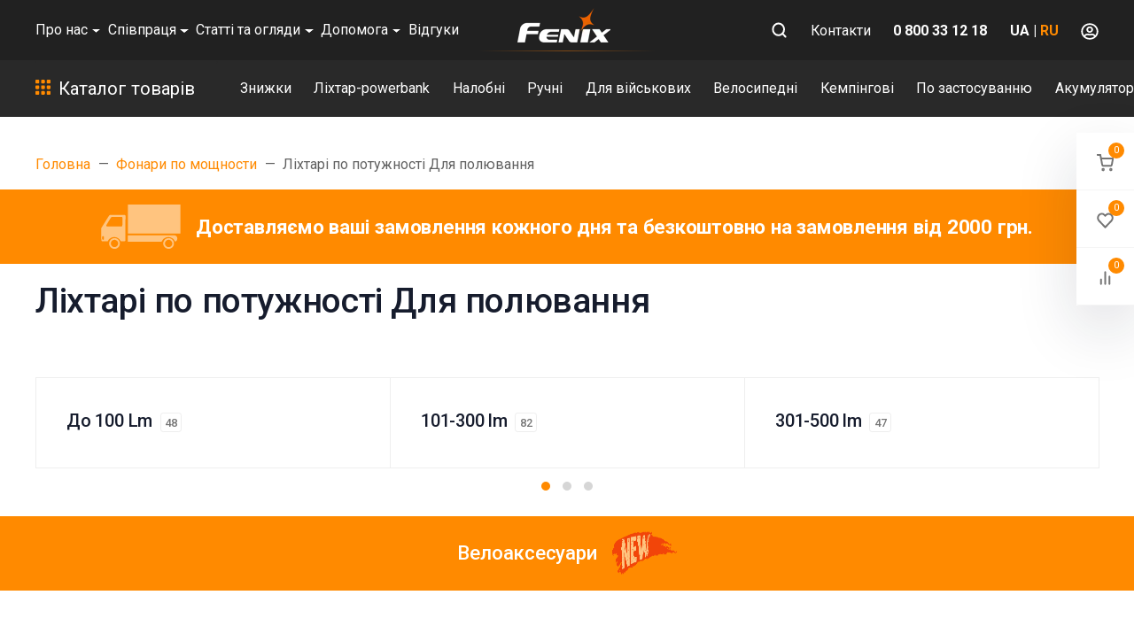

--- FILE ---
content_type: text/html; charset=utf-8
request_url: https://fenix.ua/ua/category/fonari-po-moshchnosti/dlya-ohoty/
body_size: 58009
content:

<!DOCTYPE html><html class="font_family_google_roboto btn_ripple easyweb-ahead-theme font_size_17 headings_weight_medium" lang="uk"><head><link rel="preload" as="image" href="/wa-data/public/shop/products/00/webp/45/22/2245/images/9007688/9007688.222@2x.webp" /><link rel="preload" as="image" href="/wa-data/public/shop/products/00/webp/45/22/2245/images/9007688/9007688.222.webp" /><title>Ліхтарі по потужності Для полювання - купити на офіційному сайті Fenix.ua</title><meta http-equiv="Content-Type" content="text/html; charset=utf-8" /><meta http-equiv="x-ua-compatible" content="IE=edge" /><meta name="viewport" content="width=device-width, initial-scale=1, shrink-to-fit=no"><meta name="format-detection" content="telephone=no" /><meta name="theme-color" content="#ff8a00"><meta name="keywords" content="ліхтарі по потужності для полювання, ліхтарі по потужності для полювання купити, ліхтарі по потужності для полювання ціна, ліхтарі по потужності для полювання україна" /><meta name="description" content="Ліхтарі по потужності Для полювання - 24 моделей у нашому магазині Фенікс. Ціна від 2 560 грн. ➨ Купити фонари по мощности для полювання в Україні з офіційною гарантією від виробника ☎️ +38 (050) 402-24-00" /><link rel="canonical" href="https://fenix.ua/ua/category/fonari-po-moshchnosti/dlya-ohoty/" /><link rel="shortcut icon" href="/ua/favicon.ico" /><link rel="alternate" hreflang="x-default" href="https://fenix.ua/ua/category/fonari-po-moshchnosti/dlya-ohoty/"/><link rel="alternate" hreflang="uk-ua" href="https://fenix.ua/ua/category/fonari-po-moshchnosti/dlya-ohoty/"/><link rel="alternate" hreflang="ru-ua" href="https://fenix.ua/category/fonari-po-moshchnosti/dlya-ohoty/"/><style>:root {--default: #ff8a00;--default-hover-link: hsl(32,100%,42.5%);--default-hover-background: hsl(32,100%,46.25%);--default-hover-border: hsl(32,100%,45%);--default-active-background: hsl(32,100%,45%);--default-active-border: hsl(32,100%,43.75%);--default-soft-background: hsla(32,100%,46.25%, 0.1);--default-soft-hover-background: hsla(32,100%,46.25%, 0.15);--default-scroll: hsla(32,100%,46.25%, 0.65);--default-logo-1: hsl(32,100%,40%);}</style><script>window.waTheme = {};window.waTheme.is_dev = "";window.waTheme.theme_id = "fenixuacom_ukr";window.waTheme.site_url = "/ua/";window.waTheme.app_id = "shop";window.waTheme.app_url = "/ua/";window.waTheme.login_url_escaped = "/ua/login/";window.waTheme.vote_url = "/ua/my/";window.waTheme.follow_url = "/ua/my/";window.waTheme.cartUrl = "/ua/cart/";window.waTheme.compare_url = "/ua/compare/";window.waTheme.compare_text = "Порівняти відмічені товари";window.waTheme.curreny_info = [];window.waTheme.theme_url = "/ua/wa-data/public/site/themes/fenixuacom_ukr/";window.waTheme.theme_url = "/ua/wa-data/public/site/themes/fenixuacom_ukr/";window.waTheme.active_theme_url = "/ua/wa-data/public/shop/themes/fenixuacom_ukr/";window.waTheme.locale = "uk";window.waTheme.ruble = "";window.waTheme.product_add_notice = "modal";window.waTheme.added2cart_label = "У кошику";window.waTheme.google_font = "Roboto:300,300i,400,400i,500,500i,700,700i&subset=latin,cyrillic&display=swap";window.waTheme.login_modal = "1";window.waTheme.version = "1.4.4.189";window.waTheme.maxPostSize = "4294967296";window.waTheme.maxFileSize = "1073741824";window.waTheme.maxPostSizeMb = "4194304";window.waTheme.maxFileSizeMb = "1048576";window.waTheme.locales = {'files_limit': "\u0412\u0438 \u043c\u043e\u0436\u0435\u0442\u0435 \u0437\u0430\u0432\u0430\u043d\u0442\u0430\u0436\u0438\u0442\u0438 \u043c\u0430\u043a\u0441\u0438\u043c\u0443\u043c 10 \u0444\u043e\u0442\u043e\u0433\u0440\u0430\u0444\u0456\u0439.",'file_type': "\u0424\u043e\u0440\u043c\u0430\u0442 \u0437\u043e\u0431\u0440\u0430\u0436\u0435\u043d\u043d\u044f \u043d\u0435 \u043f\u0456\u0434\u0442\u0440\u0438\u043c\u0443\u0454\u0442\u044c\u0441\u044f. \u0412\u0438\u043a\u043e\u0440\u0438\u0441\u0442\u043e\u0432\u0443\u0439\u0442\u0435 \u0442\u0456\u043b\u044c\u043a\u0438 \u0444\u043e\u0440\u043c\u0430\u0442\u0438 PNG, GIF \u0442\u0430 JPEG.",'post_size': "\u0417\u0430\u0433\u0430\u043b\u044c\u043d\u0438\u0439 \u043e\u0431\u0441\u044f\u0433 \u043e\u0431\u0440\u0430\u043d\u0438\u0445 \u0444\u0430\u0439\u043b\u0456\u0432 \u043d\u0435 \u043c\u043e\u0436\u0435 \u043f\u0435\u0440\u0435\u0432\u0438\u0449\u0443\u0432\u0430\u0442\u0438" + " " + 4194304 + "\u041a\u0411" + ".",'file_size': "\u0420\u043e\u0437\u043c\u0456\u0440 \u043a\u043e\u0436\u043d\u043e\u0433\u043e \u0437 \u0444\u0430\u0439\u043b\u0456\u0432 \u043d\u0435 \u043c\u043e\u0436\u0435 \u043f\u0435\u0440\u0435\u0432\u0438\u0449\u0443\u0432\u0430\u0442\u0438" + " " + 1048576 + "\u041a\u0411" + ".",'to_cart': "Перейти до кошика",'back_to_shop': "Продовжити покупки",};window.waTheme.user_id = "false";window.waTheme.icons = {'chevronleft': '<svg xmlns="http://www.w3.org/2000/svg" width="24" height="24" viewBox="0 0 24 24" fill="none" stroke="currentColor" stroke-width="2.5" stroke-linecap="round" stroke-linejoin="round" class="feather feather-arrow-left"><line x1="19" y1="12" x2="5" y2="12"></line><polyline points="12 19 5 12 12 5"></polyline></svg>','chevronright': '<svg xmlns="http://www.w3.org/2000/svg" width="24" height="24" viewBox="0 0 24 24" fill="none" stroke="currentColor" stroke-width="2.5" stroke-linecap="round" stroke-linejoin="round" class="feather feather-arrow-right"><line x1="5" y1="12" x2="19" y2="12"></line><polyline points="12 5 19 12 12 19"></polyline></svg>','chevrondown': '<svg xmlns="http://www.w3.org/2000/svg" width="24" height="24" viewBox="0 0 24 24" fill="none" stroke="currentColor" stroke-width="2.5" stroke-linecap="round" stroke-linejoin="round" class="feather feather-chevron-down"><polyline points="6 9 12 15 18 9"></polyline></svg>','x': '<svg xmlns="http://www.w3.org/2000/svg" width="24" height="24" viewBox="0 0 24 24" fill="none" stroke="currentColor" stroke-width="2.5" stroke-linecap="round" stroke-linejoin="round" class="feather feather-x"><line x1="18" y1="6" x2="6" y2="18"></line><line x1="6" y1="6" x2="18" y2="18"></line></svg>','morevertical': '<svg xmlns="http://www.w3.org/2000/svg" width="24" height="24" viewBox="0 0 24 24" fill="none" stroke="currentColor" stroke-width="2.5" stroke-linecap="round" stroke-linejoin="round" class="feather feather-more-horizontal"><circle cx="12" cy="12" r="1"></circle><circle cx="19" cy="12" r="1"></circle><circle cx="5" cy="12" r="1"></circle></svg>','thumbnail': '<svg width="24px" height="24px" viewBox="0 0 24 24" version="1.1" xmlns="http://www.w3.org/2000/svg" xmlns:xlink="http://www.w3.org/1999/xlink"><g stroke="none" stroke-width="1" fill="none" fill-rule="evenodd"><rect x="0" y="0" width="24" height="24"></rect><path d="M5,7 L19,7 C20.1045695,7 21,7.8954305 21,9 L21,17 C21,18.1045695 20.1045695,19 19,19 L5,19 C3.8954305,19 3,18.1045695 3,17 L3,9 C3,7.8954305 3.8954305,7 5,7 Z M12,17 C14.209139,17 16,15.209139 16,13 C16,10.790861 14.209139,9 12,9 C9.790861,9 8,10.790861 8,13 C8,15.209139 9.790861,17 12,17 Z" fill="#335EEA"></path><rect fill="#335EEA" opacity="0.3" x="9" y="4" width="6" height="2" rx="1"></rect><circle fill="#335EEA" opacity="0.3" cx="12" cy="13" r="2"></circle></g></svg>',}</script>
    <style>
      /* general */
      :root{--container-width:540px}:root{--blue:#007bff;--indigo:#6610f2;--purple:#6f42c1;--pink:#e83e8c;--red:#dc3545;--orange:#fd7e14;--yellow:#ffc107;--green:#28a745;--teal:#20c997;--cyan:#17a2b8;--white:#FFFFFF;--gray:#757575;--gray-dark:#424242;--primary:#335EEA;--secondary:#616161;--success:#42BA96;--info:#7C69EF;--warning:#FAD776;--danger:#DF4759;--light:#FAFAFA;--dark:#212121;--primary-desat:#6C8AEC;--black:#161C2D;--white:#FFFFFF;--breakpoint-xs:0;--breakpoint-sm:576px;--breakpoint-md:768px;--breakpoint-lg:992px;--breakpoint-xl:1200px;--breakpoint-xxl:1290px;--font-family-sans-serif:-apple-system,BlinkMacSystemFont,"Segoe UI",Roboto,"Helvetica Neue",Arial,"Noto Sans",sans-serif,"Apple Color Emoji","Segoe UI Emoji","Segoe UI Symbol","Noto Color Emoji";--font-family-monospace:SFMono-Regular,Menlo,Monaco,Consolas,"Liberation Mono","Courier New",monospace}:root{--default:#ff8a00;--default-hover-link:hsl(32, 100%, 42.5%);--default-hover-background:hsl(32, 100%, 46.25%);--default-hover-border:hsl(32, 100%, 45%);--default-active-background:hsl(32, 100%, 45%);--default-active-border:hsl(32, 100%, 43.75%);--default-soft-background:hsla(32, 100%, 46.25%, 0.1);--default-soft-hover-background:hsla(32, 100%, 46.25%, 0.15);--default-scroll:hsla(32, 100%, 46.25%, 0.65);--default-logo-1:hsl(32, 100%, 40%)}:root{--animate-duration:1s;--animate-delay:1s;--animate-repeat:1}@media (min-width:768px){:root{--container-width:720px}}@media (min-width:992px){:root{--container-width:960px}}@media (min-width:1200px){:root{--container-width:1240px}}@media (min-width:1290px){:root{--container-width:1340px}}*,::after,::before{box-sizing:border-box}BODY,HTML{overflow-x:clip}HTML{line-height:1.15;-webkit-text-size-adjust:100%;-webkit-tap-highlight-color:rgba(22,28,45,0)}HTML{margin:0;font-family:-apple-system,BlinkMacSystemFont,"Segoe UI",Roboto,"Helvetica Neue",Arial,sans-serif;font-size:1.0625rem;font-weight:400;line-height:1.5;color:#161c2d;text-align:left;background-color:#fff}BODY{margin:0;font-family:-apple-system,BlinkMacSystemFont,"Segoe UI",Roboto,"Helvetica Neue",Arial,sans-serif;font-size:1.0625rem;font-weight:400;line-height:1.5;color:#161c2d;text-align:left;background-color:#fff}ARTICLE,ASIDE,FIGCAPTION,FIGURE,FOOTER,HEADER,HGROUP,MAIN,NAV,SECTION{display:block}A{text-decoration:none;background-color:transparent}IMG{vertical-align:middle;border-style:none}.h1,.h2,.h3,.h4,H1,H2,H3,H4{letter-spacing:-.01em}.h1,h1{line-height:1.3}.h1,.h2,h1,h2{margin-bottom:1rem}.h3,H3{line-height:1.4}html.headings_weight_bold .h1,html.headings_weight_bold .h2,html.headings_weight_bold .h3,html.headings_weight_bold .h4,html.headings_weight_bold .h5,html.headings_weight_bold .h6,html.headings_weight_bold h1,html.headings_weight_bold h2,html.headings_weight_bold h3,html.headings_weight_bold h4,html.headings_weight_bold h5,html.headings_weight_bold h6{font-weight:600}@media (max-width:991.98px){.h1,h1{font-size:1.875rem}.h3,H3{font-size:1.125rem}}.container-fluid,.container-lg,.container-md,.container-sm,.container-xl,.container-xxl{width:100%;padding-right:20px;padding-left:20px;margin-right:auto;margin-left:auto}.row{display:-webkit-box;display:-ms-flexbox;display:flex;-ms-flex-wrap:wrap;flex-wrap:wrap;margin-right:-20px;margin-left:-20px}.position-static{position:static!important}.w-100{width:100%!important}.h-100{height:100%!important}.d-flex{display:-webkit-box!important;display:-ms-flexbox!important;display:flex!important}.flex-column{-webkit-box-orient:vertical!important;-webkit-box-direction:normal!important;-ms-flex-direction:column!important;flex-direction:column!important}.d-inline-flex{display:-webkit-inline-box!important;display:-ms-inline-flexbox!important;display:inline-flex!important}BODY>MAIN.flex-shrink-0{-ms-flex-negative:0!important;flex-shrink:0!important;min-height:1200px}.align-items-center{-webkit-box-align:center!important;-ms-flex-align:center!important;align-items:center!important}.align-items-start{-webkit-box-align:start!important;-ms-flex-align:start!important;align-items:flex-start!important}.justify-content-center{-webkit-box-pack:center!important;-ms-flex-pack:center!important;justify-content:center!important}.collapse:not(.show){display:none}.ml-auto,.mx-auto{margin-left:auto!important}.mb-0,.my-0{margin-bottom:0!important}.mr-1,.mx-1{margin-right:.25rem!important}.mr-2,.mx-2{margin-right:.5rem!important}.mb-4,.my-4{margin-bottom:1rem!important}.mt-4,.my-4{margin-top:1rem!important}.p-0{padding:0!important}.pb-0,.py-0{padding-bottom:0!important}.pt-0,.py-0{padding-top:0!important}.pr-1,.px-1{padding-right:.25rem!important}.pb-2,.py-2{padding-bottom:.5rem!important}.pt-2,.py-2{padding-top:.5rem!important}.pb-1,.py-1{padding-bottom:.25rem!important}.pt-1,.py-1{padding-top:.25rem!important}.pl-4,.px-4{padding-left:1rem!important}.pl-0,.px-0{padding-left:0!important}.pb-4,.py-4{padding-bottom:1rem!important}.pt-4,.py-4{padding-top:1rem!important}.pr-4,.px-4{padding-right:1rem!important}.pr-3,.px-3{padding-right:.75rem!important}.pl-1,.px-1{padding-left:.25rem!important}@media (max-width:767.98px){.c-slider--5 .container-fluid,.c-slider--5 .container-lg,.c-slider--5 .container-md,.c-slider--5 .container-sm,.c-slider--5 .container-xl,.c-slider--5 .container-xxl{padding-left:0;padding-right:0}}@media (min-width:576px){.container,.container-sm{max-width:540px}}@media (min-width:768px){.container,.container-md,.container-sm{max-width:720px}.pt-md-6,.py-md-6{padding-top:2rem!important}.pb-md-6,.py-md-6{padding-bottom:2rem!important}}@media (min-width:992px){.container,.container-lg,.container-md,.container-sm{max-width:960px}}@media (min-width:1200px){.container,.container-lg,.container-md,.container-sm,.container-xl{max-width:1240px}}@media (min-width:1290px){.container,.container-lg,.container-md,.container-sm,.container-xl,.container-xxl{max-width:1340px}}HTML.font_family_google_roboto{font-family:Roboto,sans-serif}.bg-default,.flickity-button:focus,.flickity-button:hover,.header-mobile-colored .header-mobile__block,.s-filter-group--selected::before,.s-image-wrapper .s-image-wrapper__dot.active::after{background-color:var(--default)}.s-checkout-order-page .wa-link,.wa-login-forgotpassword-url,A{color:var(--default)}.text-muted{color:#757575!important}.bg-white{background-color:#fff!important}.text-white{color:#fff!important}.font-weight-bolder{font-weight:bolder!important}.bg-gray-100{background-color:#fafafa!important}.border-bottom{border-bottom:1px solid #eee!important}.c-icons.c-icons--light .c-cart__link,.c-icons.c-icons--light .c-compare__link,.c-icons.c-icons--light .c-favorite__link{color:#fff!important}.shadow-dark{-webkit-box-shadow:0 .5rem 1.5rem rgba(22,28,45,.15)!important;box-shadow:0 .5rem 1.5rem rgba(22,28,45,.15)!important}.justify-content-between{-webkit-box-pack:justify!important;-ms-flex-pack:justify!important;justify-content:space-between!important}dl,ol,ul{margin-top:0;margin-bottom:1rem}.font-weight-bold{font-weight:600!important}.dropdown,.dropleft,.dropright,.dropup{position:relative}.dropdown-toggle{white-space:nowrap}.d-block{display:block!important}.text-center{text-align:center!important}.rounded{border-radius:.1875rem!important}.rounded-right-0{border-top-right-radius:0;border-bottom-right-radius:0}.flex-grow-1{-webkit-box-flex:1!important;-ms-flex-positive:1!important;flex-grow:1!important}.border-left-0{border-left:0!important}.bg-default,.bg-gray{background-color:#292929!important}.bg-dark{background-color:#212121!important}.border-0{border:0!important}.navbar-white .navbar-nav .nav-item:not(:hover)>.nav-link{color:#fff}.color-default{color:var(--default)}.bg-gray-900{background-color:#212121!important}.mylang-modal{position:fixed;top:0;left:0;right:0;bottom:0;z-index:10000;pointer-events:none;display:grid;place-content:center}.mylang-modal__bg{position:absolute;top:0;left:0;right:0;bottom:0;opacity:0;background-color:rgba(0,0,0,.5);transition:opacity .3s ease-in-out}.mylang-modal__wrapper{background-color:#fff;padding:20px;border-radius:10px;position:relative;opacity:0;transform:translateY(24px);transition:opacity .3s ease-in-out,transform .3s ease-in-out}.age18-modal{position:fixed;top:0;left:0;right:0;bottom:0;z-index:10000;pointer-events:none;display:grid;place-content:center}.age18-modal__bg{position:absolute;top:0;left:0;right:0;bottom:0;opacity:0;background-color:rgba(0,0,0,.5);transition:opacity .3s ease-in-out}.age18-modal__wrapper{background-color:#fff;padding:20px;border-radius:10px;position:relative;opacity:0;transform:translateY(24px);transition:opacity .3s ease-in-out,transform .3s ease-in-out}.header .header-desktop,.header-mobile-colored .header-mobile__block{background-color:#212121;z-index:1000}.header-mobile-colored .header-mobile__block{position:relative}.header .header-mobile{height:auto;z-index:1050}.header-mobile-colored .header-mobile__block .js-header-mobile-toggler{color:var(--default);opacity:1}.header-mobile-colored .header-mobile__block .header-mobile__icon svg,.header-mobile-colored .header-mobile__block .js-header-mobile-toggler{color:#fff;opacity:.7}.c-search--input{position:relative;z-index:1031}.search-mobile .input-group-sm>.custom-select,.search-mobile .input-group-sm>.form-control,.search-mobile .input-group-sm>.input-group-append>.btn,.search-mobile .input-group-sm>.input-group-append>.input-group-text,.search-mobile .input-group-sm>.input-group-prepend>.btn,.search-mobile .input-group-sm>.input-group-prepend>.input-group-text{padding:.1rem .5rem}.input-group-sm>.custom-select,.input-group-sm>.form-control:not(textarea){height:calc(1.5em + 1.125rem + 2px)}.search-mobile .form-control{background-color:#3c3c3c;border:0;width:calc(100% - 60px)}.search-mobile .input-group{height:48px}.search-mobile .c-search .input-group .c-search__input{height:48px}.search-mobile .input-group-append{width:60px;height:48px;background-color:#3c3c3c}.btn:not([class*=btn-outline]){border-color:transparent!important}.c-search__dropdown{position:absolute;top:100%;left:0;display:none;z-index:1000}.header-mobile .js-header-mobile-toggler{width:60px;min-width:60px}.header-mobile__menu{background:#fff;z-index:1050;overflow:hidden;overflow-y:auto;-webkit-transition:left .4s ease 0s,opacity .4s ease 0s;transition:left .4s ease 0s,opacity .4s ease 0s;position:fixed;left:0;top:0;bottom:0;width:300px;max-width:100%;background-color:#fff;opacity:0;visibility:hidden;-webkit-transform:translateX(-320px);-ms-transform:translateX(-320px);transform:translateX(-320px);-webkit-transition:opacity .25s ease,visibility .25s ease .25s,-webkit-transform .25s ease;transition:opacity .25s ease,visibility .25s ease .25s,-webkit-transform .25s ease;transition:transform .25s ease,opacity .25s ease,visibility .25s ease .25s;transition:transform .25s ease,opacity .25s ease,visibility .25s ease .25s,-webkit-transform .25s ease;-ms-touch-action:pan-y;touch-action:pan-y;-webkit-user-select:none;-moz-user-select:none;-ms-user-select:none;user-select:none}.header-mobile>.bg-dark.d-flex{height:54px}.header-mobile>.header-mobile__block{height:65px}@media (max-width:1024px){.header-desktop{display:none}}@media (min-width:1025px){.header .header-mobile{display:none}}.col-5{-webkit-box-flex:0;-ms-flex:0 0 41.66667%;flex:0 0 41.66667%;max-width:41.66667%}.col-2{-webkit-box-flex:0;-ms-flex:0 0 16.66667%;flex:0 0 16.66667%;max-width:16.66667%}.header-mobile .c-logo{line-height:65px;height:65px}.c-logo .c-logo__img,.c-logo .c-logo__svg{display:block;max-width:200px}.c-logo IMG,.c-logo svg{width:105px;height:40px}.header-mobile .c-logo IMG{height:40px}.line-logo{height:2px}.line-logo .img-responsive{max-height:2px;display:block}.header-mobile .header-mobile__icon{line-height:65px;margin-left:.35rem;margin-right:.35rem}.c-counter{width:18px;height:18px;font-size:11px;line-height:18px;text-align:center;border-radius:50%}.header-mobile-colored .header-mobile__block .js-shopping-cart__counter{color:#161c2d!important;background-color:#fff}.header-desktop .header-top{max-height:inherit;position:relative;z-index:1032}.header-desktop .header-top>.container-fluid>.d-flex>*,.header-desktop .header-top>.container-lg>.d-flex>*,.header-desktop .header-top>.container-md>.d-flex>*,.header-desktop .header-top>.container-sm>.d-flex>*,.header-desktop .header-top>.container-xl>.d-flex>*,.header-desktop .header-top>.container-xxl>.d-flex>*{position:relative;z-index:1032}.header-desktop .header-top>.container-fluid>.d-flex>:not(.navbar):not(.c-icons),.header-desktop .header-top>.container-lg>.d-flex>:not(.navbar):not(.c-icons),.header-desktop .header-top>.container-md>.d-flex>:not(.navbar):not(.c-icons),.header-desktop .header-top>.container-sm>.d-flex>:not(.navbar):not(.c-icons),.header-desktop .header-top>.container-xl>.d-flex>:not(.navbar):not(.c-icons),.header-desktop .header-top>.container-xxl>.d-flex>:not(.navbar):not(.c-icons){padding-top:.5rem;padding-bottom:.5rem}.header-desktop .header-top>.container-fluid>.d-flex>:not(.navbar),.header-desktop .header-top>.container-lg>.d-flex>:not(.navbar),.header-desktop .header-top>.container-md>.d-flex>:not(.navbar),.header-desktop .header-top>.container-sm>.d-flex>:not(.navbar),.header-desktop .header-top>.container-xl>.d-flex>:not(.navbar),.header-desktop .header-top>.container-xxl>.d-flex>:not(.navbar){padding-left:20px;padding-right:20px}.header-desktop .header-middle>.container-fluid>.d-flex>:not(.c-search--input):not(.navbar),.header-desktop .header-middle>.container-lg>.d-flex>:not(.c-search--input):not(.navbar),.header-desktop .header-middle>.container-md>.d-flex>:not(.c-search--input):not(.navbar),.header-desktop .header-middle>.container-sm>.d-flex>:not(.c-search--input):not(.navbar),.header-desktop .header-middle>.container-xl>.d-flex>:not(.c-search--input):not(.navbar),.header-desktop .header-middle>.container-xxl>.d-flex>:not(.c-search--input):not(.navbar){position:relative;z-index:1031}.header-desktop .c-logo IMG,.header-desktop .c-logo svg{width:100%;max-width:100%}.dropdown-menu{position:absolute;top:100%;left:0;z-index:1000;display:none;float:left;min-width:14rem;padding:1.625rem 0;margin:0 0 0;font-size:.9375rem;color:#161c2d;text-align:left;list-style:none;background-color:#fff;background-clip:padding-box;border:0 solid rgba(22,28,45,.15);border-radius:.1875rem;-webkit-box-shadow:0 .5rem 1.5rem rgba(22,28,45,.1);box-shadow:0 .5rem 1.5rem rgba(22,28,45,.1)}.c-blog .dropdown-menu{min-width:inherit}.c-big-catalog.c-big-catalog--big .c-big-catalog__dropdown,.c-big-catalog.c-big-catalog--catalog .c-big-catalog__dropdown{width:100%;left:0!important;-webkit-transform:translateX(0)!important;-ms-transform:translateX(0)!important;transform:translateX(0)!important;border-top-left-radius:0;background-color:transparent;-webkit-box-shadow:none!important;box-shadow:none!important}.c-mini-cart{width:560px;min-width:560px}.header-desktop-25 .header-bottom.header-bottom--cart .c-search--input{margin-right:0}.header-desktop .header-bottom{position:relative;z-index:1000;-webkit-transition-delay:.35s;transition-delay:.35s}.header-desktop-25 .custom-border{border:2px solid #1f8acb;height:65px}.header-bottom .c-big-catalog--top>a,.header-desktop-25 .c-auth__link,.header-desktop-25 .c-cart__link,.header-desktop-25 .c-compare__link,.header-desktop-25 .c-favorite__link,.header-desktop-25 .header-bottom .c-search--input .form-control{height:3.6rem;border-radius:0}.header-desktop .header-middle--centered>.container-fluid>.d-flex,.header-desktop .header-middle--centered>.container-lg>.d-flex,.header-desktop .header-middle--centered>.container-md>.d-flex,.header-desktop .header-middle--centered>.container-sm>.d-flex,.header-desktop .header-middle--centered>.container-xl>.d-flex,.header-desktop .header-middle--centered>.container-xxl>.d-flex{margin-left:-20px;margin-right:-20px}.header-desktop .header-middle--centered .c-logo,.header-desktop .header-middle--centered .c-phones{margin-right:0}.line-logo{line-height:0;height:2px}.header-desktop .header-middle .c-icons{margin-left:auto}.c-icons>div:not(:first-child):not(.c-cart){margin-left:1.5rem}.position-relative{position:relative!important}.header-desktop .header-bottom .navbar{position:initial}.bg-default,.bg-gray{background-color:#292929!important}.font-size-lg{font-size:1.1875rem!important}.c-big-catalog.c-big-catalog--default>.dropdown-menu{left:0!important;-webkit-transform:translateX(0)!important;-ms-transform:translateX(0)!important;transform:translateX(0)!important}.header-desktop .header-bottom .navbar .navbar-nav .nav-item .nav-link{height:100%}.navbar-dark .navbar-nav .nav-link{color:#fff}.padding-1 .nav-item .nav-link{padding-right:0}.fit-content{width:fit-content}.navbar-dark .navbar-nav .nav-link span{position:relative;text-decoration:none}.navbar-nav .nav-link{font-weight:400;white-space:nowrap}.font-size-sm{font-size:.9375rem!important}@media (max-width:375px){.header-mobile .c-logo{max-width:110px}}@media (min-width:768px){.navbar-expand-md .navbar-nav .dropdown-menu{position:absolute}.navbar-expand-md .navbar-nav .nav-link{padding-right:1.5rem;padding-left:1.5rem}}@media (min-width:576px){.navbar-expand-sm .navbar-nav{-webkit-box-orient:horizontal;-webkit-box-direction:normal;-ms-flex-direction:row;flex-direction:row}}@media (min-width:1290px){.easyweb-ahead-theme .header .header-desktop .header-middle{height:68px}.easyweb-ahead-theme .header-desktop .header-bottom{height:65px}}.navbar-toggler{padding:.25rem .75rem;font-size:1.1875rem;line-height:1;background-color:transparent;border:1px solid transparent;border-radius:.1875rem}nav.navbar[data-nav-calc-width=true][data-nav-priority=true]{opacity:1}nav.navbar[data-nav-calc-width=true]{transition:all .2s ease-in-out}.nav-link{display:block;padding:.5rem 1rem}.navbar{position:relative;display:-webkit-box;display:-ms-flexbox;display:flex;-ms-flex-wrap:wrap;flex-wrap:wrap;-webkit-box-align:center;-ms-flex-align:center;align-items:center;-webkit-box-pack:justify;-ms-flex-pack:justify;justify-content:space-between;padding:1.25rem 0}.navbar-expand-md{-webkit-box-orient:horizontal;-webkit-box-direction:normal;-ms-flex-flow:row nowrap;flex-flow:row nowrap;-webkit-box-pack:start;-ms-flex-pack:start;justify-content:flex-start}.navbar-nav{display:-webkit-box;display:-ms-flexbox;display:flex;-webkit-box-orient:vertical;-webkit-box-direction:normal;-ms-flex-direction:column;flex-direction:column;padding-left:0;margin-bottom:0;list-style:none}.navbar-muted .navbar-nav .nav-item:not(:hover)>.nav-link{color:#757575}.navbar-sm .navbar-nav .nav-item .nav-link{padding:.5rem .5rem;font-size:.9375rem}.header-top .navbar-nav .dropdown-toggle span::after{display:inline-block;margin-left:.29em;vertical-align:middle;content:"";border-top:.3em solid;border-right:.3em solid transparent;border-bottom:0;border-left:.3em solid transparent}.navbar-nav-more[aria-hidden=true]{position:absolute;top:-9999em;right:0;visibility:hidden}.navbar-expand{-webkit-box-orient:horizontal;-webkit-box-direction:normal;-ms-flex-flow:row nowrap;flex-flow:row nowrap;-webkit-box-pack:start;-ms-flex-pack:start;justify-content:flex-start}.navbar-expand .navbar-nav{-webkit-box-orient:horizontal;-webkit-box-direction:normal;-ms-flex-direction:row;flex-direction:row}.dropdown-hover .dropdown-menu,.navbar-nav .dropdown .dropdown-menu,.navbar-nav .dropright .dropdown-menu{display:block!important;visibility:hidden;-webkit-transition:opacity .25s ease,visibility 0s ease 0s,-webkit-transform .25s ease;transition:opacity .25s ease,visibility 0s ease 0s,-webkit-transform .25s ease;transition:transform .25s ease,opacity .25s ease,visibility 0s ease 0s;transition:transform .25s ease,opacity .25s ease,visibility 0s ease 0s,-webkit-transform .25s ease;-webkit-transition-delay:.35s;transition-delay:.35s}.dropdown-hover .dropdown-menu{display:none;opacity:0;-webkit-transition:all .2s ease-in-out;transition:all .2s ease-in-out;-webkit-transition-property:opacity,-webkit-transform;transition-property:opacity,-webkit-transform;transition-property:opacity,transform;transition-property:opacity,transform,-webkit-transform;-webkit-transform:translateY(10px);-ms-transform:translateY(10px);transform:translateY(10px)}.navbar-expand .navbar-nav .dropdown-menu{position:absolute}nav.navbar[data-nav-calc-width=true][data-nav-priority=true]~*{opacity:1}nav.navbar[data-nav-calc-width=true]~*{opacity:0;-webkit-transition:all .2s ease-in-out;transition:all .2s ease-in-out}.navbar .navbar-nav .dropdown .dropdown-menu{display:none!important;visibility:hidden;opacity:0}.navbar .navbar-nav .dropdown:hover>a~.dropdown-menu{display:block!important;opacity:1;visibility:visible;-webkit-transition-delay:.35s;transition-delay:.35s}@media (min-width:992px){.navbar-sm .dropdown>.dropdown-menu{left:100%!important;-webkit-transform:translate(-50%,10px);-ms-transform:translate(-50%,10px);transform:translate(-50%,10px)}.navbar-nav .dropdown-menu{opacity:0}.navbar-nav .dropdown-menu{-webkit-box-shadow:0 1.5rem 4rem rgba(22,28,45,.15);box-shadow:0 1.5rem 4rem rgba(22,28,45,.15)}.navbar-nav .dropdown-menu{display:none;opacity:0;-webkit-transition:all .2s ease-in-out;transition:all .2s ease-in-out;transition-property:opacity,transform,-webkit-transform}.navbar-nav .dropdown>.dropdown-menu{left:50%;-webkit-transform:translate(-50%,10px);-ms-transform:translate(-50%,10px);transform:translate(-50%,10px)}}@media (min-width:768px){.navbar .navbar-nav{width:100%}.navbar-expand-md .navbar-nav{-webkit-box-orient:horizontal;-webkit-box-direction:normal;-ms-flex-direction:row;flex-direction:row}.navbar .nav-item{-ms-flex-preferred-size:0;flex-basis:0;-webkit-box-flex:1;-ms-flex-positive:1;flex-grow:1;text-align:center}}.btn-reset{padding:0;background-color:transparent;border:0;-webkit-appearance:none;-moz-appearance:none;appearance:none}.btn{display:inline-block;font-weight:400;color:#161c2d;text-align:center;vertical-align:middle;-webkit-user-select:none;-moz-user-select:none;-ms-user-select:none;user-select:none;background-color:transparent;border:1px solid transparent;padding:.8125rem 1.25rem;font-size:1.0625rem;line-height:1.5;border-radius:.1875rem;-webkit-transition:color .15s ease-in-out,background-color .15s ease-in-out,border-color .15s ease-in-out,-webkit-box-shadow .15s ease-in-out;transition:color .15s ease-in-out,background-color .15s ease-in-out,border-color .15s ease-in-out,-webkit-box-shadow .15s ease-in-out;transition:color .15s ease-in-out,background-color .15s ease-in-out,border-color .15s ease-in-out,box-shadow .15s ease-in-out;transition:color .15s ease-in-out,background-color .15s ease-in-out,border-color .15s ease-in-out,box-shadow .15s ease-in-out,-webkit-box-shadow .15s ease-in-out}.btn-xs{padding:.25rem .625rem;font-size:.9375rem}html.btn_ripple .btn:not(.collapse-chevron){position:relative;overflow:hidden}.btn:not(:disabled):not(.disabled){cursor:pointer}.badge-default,.btn-default,.page-item.active .page-link,.wa-auth-dialog-wrapper input[type=submit],.wa-channel-confirmation-dialog .wa-button,.wa-product-edit-dialog .wa-dialog-footer .wa-actions .wa-button.large,.wa-shipping-pickup-dialog .wa-button{color:#fff;background-color:var(--default);border-color:var(--default)}.btn-link,.page-link,.text-default{color:var(--default)}.btn:not([class*=btn-outline]){border-color:transparent!important}.btn-link{font-weight:400;color:#335eea;text-decoration:none}.c-phones .multiform-body{padding-top:5px;padding-bottom:0}.multiform-body[data-theme-id='6']{background:0 0}.multiform-body.is-popup{background:0 none!important;position:relative;overflow:hidden;display:inline-block;vertical-align:middle}div.multiform-body{padding:10px 0}.icon>svg{width:3rem;height:3rem}.icon-xs>svg{width:1.5rem;height:1.5rem}.icon-xxs>svg{width:1.15rem;height:1.15rem}.icon-xxxs>svg{width:1rem;height:1rem}.header-bottom .c-icons .c-cart>*{padding:0}.icon-hamb,.icon-hamb span{width:16px;-webkit-transition:all .3s;-o-transition:all .3s;transition:all .3s}.icon-hamb{display:-webkit-inline-box;display:-ms-inline-flexbox;display:inline-flex;-webkit-box-orient:vertical;-webkit-box-direction:normal;-ms-flex-direction:column;flex-direction:column;-webkit-box-pack:justify;-ms-flex-pack:justify;justify-content:space-between;position:relative;height:12px}.c-icons{display:-webkit-box;display:-ms-flexbox;display:flex;-webkit-box-align:center;-ms-flex-align:center;align-items:center}.header-desktop-25 .header-bottom .c-icons{padding-left:0}.input-group{position:relative;display:-webkit-box;display:-ms-flexbox;display:flex;-ms-flex-wrap:wrap;flex-wrap:wrap;-webkit-box-align:stretch;-ms-flex-align:stretch;align-items:stretch;width:100%}.input-group-append{margin-left:-1px}.input-group-append,.input-group-prepend{display:-webkit-box;display:-ms-flexbox;display:flex}.input-group-text{display:-webkit-box;display:-ms-flexbox;display:flex;-webkit-box-align:center;-ms-flex-align:center;align-items:center;padding:.8125rem 1.25rem;margin-bottom:0;font-size:1.0625rem;font-weight:400;line-height:1.5;color:#757575;text-align:center;white-space:nowrap;background-color:#fff;border:1px solid #eee;border-radius:.1875rem}.header-desktop-24 .header-bottom .c-search--input button[type=submit],.header-desktop-25 .header-bottom .c-search--input button[type=submit],.header-desktop-26 .header-bottom .c-search--input button[type=submit],.header-desktop-27 .header-bottom .c-search--input button[type=submit]{padding:0}.header-desktop-25 .form-control{border-right:none!important;border-left:none!important}.header-desktop-25 .c-search .input-group-text{border-radius:0}.header-desktop-24 .header-bottom .c-search--input .form-control,.header-desktop-25 .header-bottom .c-search--input .form-control,.header-desktop-26 .header-bottom .c-search--input .form-control,.header-desktop-27 .header-bottom .c-search--input .form-control{height:calc(.5rem + .9375rem * 1.5 + 2px);padding:.25rem .625rem;font-size:.9375rem}.header-bottom .c-big-catalog--top>a,.header-desktop-25 .c-auth__link,.header-desktop-25 .c-cart__link,.header-desktop-25 .c-compare__link,.header-desktop-25 .c-favorite__link,.header-desktop-25 .header-bottom .c-search--input .form-control{height:3.6rem;border-radius:0}.easyweb-ahead-theme .c-backtotop{display:inline-block;position:fixed;right:30px;left:10px;bottom:6px;transition:background-color .3s,opacity .5s,visibility .5s;opacity:0;visibility:hidden;z-index:1030}body .custom-announce-container{margin-bottom:0}
    </style>
        <style>
      /* category */
      .pb-7,.py-7{padding-bottom:2.5rem!important}.pt-7,.py-7{padding-top:2.5rem!important}.mb-2,.my-2{margin-bottom:.5rem!important}.mb-6,.my-6{margin-bottom:2rem!important}.pl-5,.px-5{padding-left:1.5rem!important}.pr-5,.px-5{padding-right:1.5rem!important}.pl-0,.px-0{padding-left:0!important}.pb-0,.py-0{padding-bottom:0!important}.pr-0,.px-0{padding-right:0!important}.pt-0,.py-0{padding-top:0!important}.mb-5,.my-5{margin-bottom:1.5rem!important}.mt-5,.my-5{margin-top:1.5rem!important}.mb-3,.my-3{margin-bottom:.75rem!important}.ml-2,.mx-2{margin-left:.5rem!important}.mt-2,.my-2{margin-top:.5rem!important}.mt-auto,.my-auto{margin-top:auto!important}@media (min-width:992px){.pb-lg-2,.py-lg-2{padding-bottom:.5rem!important}.mb-lg-6,.my-lg-6{margin-bottom:2rem!important}}.breadcrumb{display:-webkit-box;display:-ms-flexbox;display:flex;-ms-flex-wrap:wrap;flex-wrap:wrap;padding:0 0;margin-bottom:0;font-size:.9375rem;list-style:none;background-color:transparent;border-radius:0}.breadcrumb-item{font-size:.9375rem;display:-webkit-box;display:-ms-flexbox;display:flex}.breadcrumb-item.active{color:#616161}.breadcrumb-item+.breadcrumb-item{padding-left:.5rem}.breadcrumb-item+.breadcrumb-item::before{display:inline-block;padding-right:.5rem;color:#616161}.breadcrumb-item+.breadcrumb-item::before{content:"—";font-family:inherit}@media (max-width:991.98px){.breadcrumb.breadcrumb--scroll{-ms-flex-wrap:nowrap;flex-wrap:nowrap;overflow-x:auto}.breadcrumb.breadcrumb--scroll .breadcrumb-item span{white-space:nowrap}}.delivery-back{margin:0 calc(50% - 50vw);background:var(--default)}.trans-d{opacity:.5}.ico-d{height:50px;width:90px;max-height:50px}.c-blog-posts h2,.c-products-set h2,.c-reviews h2{display:inline-block;border-bottom:2px solid #1f8acb}html.headings_weight_medium .h1,html.headings_weight_medium .h2,html.headings_weight_medium .h3,html.headings_weight_medium .h4,html.headings_weight_medium .h5,html.headings_weight_medium .h6,html.headings_weight_medium h1,html.headings_weight_medium h2,html.headings_weight_medium h3,html.headings_weight_medium h4,html.headings_weight_medium h5,html.headings_weight_medium h6{font-weight:500}h1,h2,h3,h4,h5,h6{margin-top:0}.col,.col-1,.col-10,.col-11,.col-12,.col-2,.col-3,.col-4,.col-5,.col-6,.col-7,.col-8,.col-9,.col-auto,.col-lg,.col-lg-1,.col-lg-10,.col-lg-11,.col-lg-12,.col-lg-2,.col-lg-3,.col-lg-4,.col-lg-5,.col-lg-6,.col-lg-7,.col-lg-8,.col-lg-9,.col-lg-auto,.col-md,.col-md-1,.col-md-10,.col-md-11,.col-md-12,.col-md-2,.col-md-3,.col-md-4,.col-md-5,.col-md-6,.col-md-7,.col-md-8,.col-md-9,.col-md-auto,.col-sm,.col-sm-1,.col-sm-10,.col-sm-11,.col-sm-12,.col-sm-2,.col-sm-3,.col-sm-4,.col-sm-5,.col-sm-6,.col-sm-7,.col-sm-8,.col-sm-9,.col-sm-auto,.col-xl,.col-xl-1,.col-xl-10,.col-xl-11,.col-xl-12,.col-xl-2,.col-xl-3,.col-xl-4,.col-xl-5,.col-xl-6,.col-xl-7,.col-xl-8,.col-xl-9,.col-xl-auto,.col-xxl,.col-xxl-1,.col-xxl-10,.col-xxl-11,.col-xxl-12,.col-xxl-2,.col-xxl-3,.col-xxl-4,.col-xxl-5,.col-xxl-6,.col-xxl-7,.col-xxl-8,.col-xxl-9,.col-xxl-auto{position:relative;width:100%;padding-right:20px;padding-left:20px}.h1,h1{line-height:1.3;font-size:2.3125rem}.h1,.h2,.h3,.h4,h1,h2,h3,h4{letter-spacing:-.01em}.h1,.h2,h1,h2{margin-bottom:1rem}.d-none{display:none!important}.icon-xxxxs>svg{width:.75rem;height:.75rem}.font-weight-medium{font-weight:500!important}.border{border:1px solid #eee!important}.c-microdata{display:none}.s-products-list.s-products-view-thumbs.s-products-list-spacers{margin-left:-10px;margin-right:-10px}.s-products-list.s-products-view-thumbs.s-products-list-spacers .s-product-wrapper{padding-left:10px;padding-right:10px;margin-bottom:1rem}.col-12{-webkit-box-flex:0;-ms-flex:0 0 100%;flex:0 0 100%;max-width:100%}.collapse-chevron:hover,.collapse-chevron[aria-expanded=true]{color:#fff;background-color:var(--default)}.collapse-chevron{width:17px;height:17px;background-color:#eee;border:1px solid #e0e0e0;font-size:.65rem;padding:0;display:inline-block;-webkit-transition:all .2s ease-in-out;transition:all .2s ease-in-out}.collapse-chevron .collapse-chevron__toggler{position:absolute;top:0;right:0;z-index:2;width:40px;height:40px;bottom:0}.collapse-chevron[aria-expanded=true] .collapse-chevron__icon svg{-webkit-transform:rotate(180deg);-ms-transform:rotate(180deg);transform:rotate(180deg)}.custom-control{position:relative;display:block;min-height:1.59375rem;padding-left:1.5rem}.custom-control-input{position:absolute;left:0;z-index:-1;width:1rem;height:1.29688rem;opacity:0}.custom-control-label{position:relative;margin-bottom:0;vertical-align:top}.custom-checkbox .custom-control-label::before{border-radius:.1875rem}.custom-control-label::before{position:absolute;top:.29688rem;left:-1.5rem;display:block;width:1rem;height:1rem;pointer-events:none;content:"";background-color:#eee;border:#bdbdbd solid 0;-webkit-box-shadow:none;box-shadow:none}.custom-control-label::after{position:absolute;top:.29688rem;left:-1.5rem;display:block;width:1rem;height:1rem;content:"";background:no-repeat 50%/50% 50%}.font-size-xs{font-size:.865rem!important}.input-group>.custom-file,.input-group>.custom-select,.input-group>.form-control,.input-group>.form-control-plaintext{position:relative;-webkit-box-flex:1;-ms-flex:1 1 auto;flex:1 1 auto;width:1%;min-width:0;margin-bottom:0}.form-control{display:block;width:100%;height:calc(1.5em + 1.625rem + 2px);padding:.8125rem 1.25rem;font-size:1.0625rem;font-weight:400;line-height:1.5;color:#161c2d;background-color:#fafafa;outline:0;background-clip:padding-box;border:1px solid #eee;border-radius:.1875rem;-webkit-box-shadow:none;box-shadow:none;-webkit-transition:border-color .15s ease-in-out,-webkit-box-shadow .15s ease-in-out;transition:border-color .15s ease-in-out,-webkit-box-shadow .15s ease-in-out;transition:border-color .15s ease-in-out,box-shadow .15s ease-in-out;transition:border-color .15s ease-in-out,box-shadow .15s ease-in-out,-webkit-box-shadow .15s ease-in-out}.input-group-sm>.custom-select,.input-group-sm>.form-control,.input-group-sm>.input-group-append>.btn,.input-group-sm>.input-group-append>.input-group-text,.input-group-sm>.input-group-prepend>.btn,.input-group-sm>.input-group-prepend>.input-group-text{padding:.5625rem 1rem;font-size:1.0625rem;line-height:1.5;border-radius:.1875rem}.s-range-item.noUi-target{height:2px;background:#eee;border:none;border-radius:0;-webkit-box-shadow:none;box-shadow:none}.is-hidden{display:none}.list-group{display:-webkit-box;display:-ms-flexbox;display:flex;-webkit-box-orient:vertical;-webkit-box-direction:normal;-ms-flex-direction:column;flex-direction:column;padding-left:0;margin-bottom:0;border-radius:.1875rem}.list-group-item{position:relative;display:block;padding:1.5rem 2rem;background-color:#fff;border:1px solid #eee}.list-group-item:first-child{border-top-left-radius:inherit;border-top-right-radius:inherit}.list-group.list-group--theme>.list-group-item{padding:0}.list-group.list-group--theme .list-group-link{display:block;padding:1rem 1.5rem;color:#616161;font-size:.9375rem}.c-sidebar-nav--collapse .list-group-item.is-current .list-group-link,.c-sidebar-nav--collapse .list-group-item.is-selected .list-group-link{font-weight:600}.col{-ms-flex-preferred-size:0;flex-basis:0;-webkit-box-flex:1;-ms-flex-positive:1;flex-grow:1;min-width:0;max-width:100%}.d-inline-block{display:inline-block!important}.btn-link-black:not(:hover):not(:focus):not(.active){color:#161c2d!important}.dropdown-toggle::after{font-size:.725rem;display:inline-block;margin-left:.5rem;vertical-align:middle;content:"";border-top:.3em solid;border-right:.3em solid transparent;border-bottom:0;border-left:.3em solid transparent}@media (min-width:768px){.col-md-4{-webkit-box-flex:0;-ms-flex:0 0 33.33333%;flex:0 0 33.33333%;max-width:33.33333%}.d-md-none{display:none!important}.d-md-block{display:block!important}}@media (min-width:992px){.col-lg-4{-webkit-box-flex:0;-ms-flex:0 0 33.33333%;flex:0 0 33.33333%;max-width:33.33333%}.d-lg-none{display:none!important}.text-lg-left{text-align:left!important}.d-lg-block{display:block!important}}@media (min-width:1200px){.col-xl-3{-webkit-box-flex:0;-ms-flex:0 0 25%;flex:0 0 25%;max-width:25%}}@media (min-width:992px){.c-sidebar-wrapper--wide{padding-right:0}.c-sidebar-wrapper{-webkit-box-flex:0;-ms-flex:0 0 280px;flex:0 0 280px;max-width:280px}.c-content-wrapper{-webkit-box-flex:0;-ms-flex:0 0 calc(100% - 280px);flex:0 0 calc(100% - 280px);max-width:calc(100% - 280px)}.d-lg-block{display:block!important}}@media (max-width:991.98px){.h1,h1{font-size:1.875rem}}.card{position:relative;display:-webkit-box;display:-ms-flexbox;display:flex;-webkit-box-orient:vertical;-webkit-box-direction:normal;-ms-flex-direction:column;flex-direction:column;width:100%;min-width:0;word-wrap:break-word;background-color:#fff;background-clip:border-box;border:0 solid #eee;border-radius:.1875rem}.card-body{min-height:1px;padding:2rem;display:block;-webkit-box-flex:0;-ms-flex-positive:0;flex-grow:0}.card-body,.card-footer,.card-img,.card-img-left,.card-img-right,.card-img-top,.card-meta{position:relative;min-height:1px}.shadow-lift-dark-hover{position:relative;-webkit-transition:-webkit-box-shadow .25s ease,-webkit-transform .25s ease;transition:-webkit-box-shadow .25s ease,-webkit-transform .25s ease;transition:box-shadow .25s ease,transform .25s ease;transition:box-shadow .25s ease,transform .25s ease,-webkit-box-shadow .25s ease,-webkit-transform .25s ease}.s-products-list.s-products-view-thumbs .card-borders{display:-webkit-box;display:-ms-flexbox;display:flex;-webkit-box-orient:vertical;-webkit-box-direction:normal;-ms-flex-direction:column;flex-direction:column;-webkit-box-shadow:inset 0 0 0 1px #eee;box-shadow:inset 0 0 0 1px #eee;height:100%;margin-left:-1px}.badge-float{position:absolute;z-index:1000}.badge-float-inside-left{top:1rem;left:1rem}.badge-float-inside-left{left:2rem}.badge:empty{display:none}.badge{display:inline-block;padding:.25rem .75rem;font-size:75%;font-weight:600;line-height:1;text-align:center;white-space:nowrap;vertical-align:baseline;border-radius:.1875rem;-webkit-transition:color .15s ease-in-out,background-color .15s ease-in-out,border-color .15s ease-in-out,-webkit-box-shadow .15s ease-in-out;transition:color .15s ease-in-out,background-color .15s ease-in-out,border-color .15s ease-in-out,-webkit-box-shadow .15s ease-in-out;transition:color .15s ease-in-out,background-color .15s ease-in-out,border-color .15s ease-in-out,box-shadow .15s ease-in-out;transition:color .15s ease-in-out,background-color .15s ease-in-out,border-color .15s ease-in-out,box-shadow .15s ease-in-out,-webkit-box-shadow .15s ease-in-out}.badge-lg{padding:.7em 1.15em}.s-badge-wrapper{color:#fff;font-weight:400}.s-badge-wrapper.badge-type-new{background:#42ba96}.badge.naklyeyki{margin-right:.5rem}.s-products-list .s-badge-wrapper,.s-products-list .s-badge-wrapper.badge{padding:.45em .8em}.btn-link,.page-link,.text-default{color:var(--default)}.s-product-youtube{line-height:23px}.s-products-list.s-products-view-thumbs .card-body{padding:1.95rem 1.3rem 0}.badge-float-inside{top:1rem;right:1rem}.s-products-list.s-products-view-thumbs .s-product-actions__item{position:relative;visibility:hidden;width:32px;height:32px;line-height:32px;margin-bottom:.25rem;color:#757575;background-color:transparent;border:none;border-radius:.1875rem;z-index:1040;outline:0}.s-product-wrapper .s-image-wrapper{position:relative;cursor:pointer;padding-top:100%}.s-image-wrapper__box,.s-image-wrapper__image{position:absolute;top:0;left:0;display:-webkit-box;display:-ms-flexbox;display:flex;-webkit-box-pack:center;-ms-flex-pack:center;justify-content:center;-webkit-box-align:center;-ms-flex-align:center;align-items:center;height:100%;width:100%}.s-image-wrapper__image{opacity:0;visibility:hidden}.s-image-wrapper__image.active{opacity:1;visibility:visible}.s-image-wrapper__image img{position:absolute;margin:auto;top:0;bottom:0;left:0;right:0;border:0;vertical-align:middle;max-width:100%;max-height:100%;pointer-events:none}.star-icon{display:inline-block;font-size:inherit;width:1.3em;height:1em;overflow:visible;vertical-align:-.135em;background-repeat:no-repeat;background-image:url("data:image/svg+xml,%3Csvg aria-hidden='true' focusable='false' xmlns='http://www.w3.org/2000/svg' viewBox='0 0 576 512'%3E%3Cpath fill='%23fd7e14' d='M259.3 17.8L194 150.2 47.9 171.5c-26.2 3.8-36.7 36.1-17.7 54.6l105.7 103-25 145.5c-4.5 26.3 23.2 46 46.4 33.7L288 439.6l130.7 68.7c23.2 12.2 50.9-7.4 46.4-33.7l-25-145.5 105.7-103c19-18.5 8.5-50.8-17.7-54.6L382 150.2 316.7 17.8c-11.7-23.6-45.6-23.9-57.4 0z'%3E%3C/path%3E%3C/svg%3E");cursor:pointer}.star-icon.star-empty{background-image:url("data:image/svg+xml,%3Csvg aria-hidden='true' focusable='false' xmlns='http://www.w3.org/2000/svg' viewBox='0 0 576 512'%3E%3Cpath fill='%23e0e0e0' d='M259.3 17.8L194 150.2 47.9 171.5c-26.2 3.8-36.7 36.1-17.7 54.6l105.7 103-25 145.5c-4.5 26.3 23.2 46 46.4 33.7L288 439.6l130.7 68.7c23.2 12.2 50.9-7.4 46.4-33.7l-25-145.5 105.7-103c19-18.5 8.5-50.8-17.7-54.6L382 150.2 316.7 17.8c-11.7-23.6-45.6-23.9-57.4 0z'%3E%3C/path%3E%3C/svg%3E")}.link-black:not(:hover){color:#161c2d!important}.badge-success{color:#fff;background-color:#42ba96}.badge-rounded-circle{height:calc(1em + .5rem);padding-left:.25rem;padding-right:.25rem;border-radius:10rem}.badge-rounded-circle.badge-sm{height:calc(1em + .2rem);padding:.1rem}.badge-rounded-circle>*{display:block;width:1em}.s-product-stock__in-stock{color:#42ba96}.font-size-xxs{font-size:.725rem!important}.s-product-payment img{width:18px!important}.card-footer{padding:1.5rem 2rem;background-color:rgba(22,28,45,.03);border-top:0 solid #eee}.card-footer{background-color:unset}.s-products-list.s-products-view-thumbs .card-footer{padding:.75rem 1.3rem 1.95rem}.text-black{color:#161c2d!important}.font-weight-normal{font-weight:400!important}
    </style>
    <link rel="preload" href="/ua/wa-data/public/site/themes/fenixuacom_ukr/assets/css/theme.min.css?v1.4.4.189" as="style" onload="this.onload=null;this.rel='stylesheet'"><link rel="preload" href="/ua/wa-data/public/site/themes/fenixuacom_ukr/assets/css/opinel2.css?v1.4.4.189" as="style" onload="this.onload=null;this.rel='stylesheet'"><noscript><link rel="stylesheet" href="/ua/wa-data/public/site/themes/fenixuacom_ukr/assets/css/theme.min.css?v1.4.4.189"><link rel="stylesheet" href="/ua/wa-data/public/site/themes/fenixuacom_ukr/assets/css/opinel2.css?v1.4.4.189"></noscript><script defer src="/ua/wa-data/public/site/themes/fenixuacom_ukr/assets/js/jquery.min.js?v1.4.4.189"></script><style>.page-preloader {position: fixed;z-index: 100000;top: 0;left: 0;background: #fff;display: flex;align-items: center;justify-content: center;min-width: 100vw;min-height: 100vh;}</style><link rel="preload" href="/ua/wa-apps/shop/plugins/buy1click/assets/frontend.bundle.css?v=1.29.0" as="style" onload="this.onload=null;this.rel='stylesheet'">
<link rel="preload" href="/ua/wa-apps/shop/plugins/buy1click/css/buy1click.css?v=1.29.0" as="style" onload="this.onload=null;this.rel='stylesheet'">
<link rel="preload" href="/ua/wa-apps/shop/plugins/buy1click/css/style_fenix.ua_ua__.css?v=1.29.0" as="style" onload="this.onload=null;this.rel='stylesheet'">
<link rel="preload" href="/ua/wa-apps/shop/plugins/promos/css/frontend.min.css?1.13.2" as="style" onload="this.onload=null;this.rel='stylesheet'">
<link rel="preload" href="https://fenix.ua/ua/productgroup_plugin/groups_block_styles/?v=1.3.0" as="style" onload="this.onload=null;this.rel='stylesheet'">
<link rel="preload" href="/ua/wa-apps/shop/plugins/customerreviews/css/customerreviews.css?8.22.0" as="style" onload="this.onload=null;this.rel='stylesheet'">
<link rel="preload" href="/ua/wa-apps/shop/plugins/productsets/css/frontend.min.css?2.5.4" as="style" onload="this.onload=null;this.rel='stylesheet'">
<noscript><link href="/ua/wa-apps/shop/plugins/buy1click/assets/frontend.bundle.css?v=1.29.0" rel="stylesheet">
<link href="/ua/wa-apps/shop/plugins/buy1click/css/buy1click.css?v=1.29.0" rel="stylesheet">
<link href="/ua/wa-apps/shop/plugins/buy1click/css/style_fenix.ua_ua__.css?v=1.29.0" rel="stylesheet">
<link href="/ua/wa-apps/shop/plugins/promos/css/frontend.min.css?1.13.2" rel="stylesheet">
<link href="https://fenix.ua/ua/productgroup_plugin/groups_block_styles/?v=1.3.0" rel="stylesheet">
<link href="/ua/wa-apps/shop/plugins/customerreviews/css/customerreviews.css?8.22.0" rel="stylesheet">
<link href="/ua/wa-apps/shop/plugins/productsets/css/frontend.min.css?2.5.4" rel="stylesheet">
</noscript><script defer src="/ua/wa-apps/shop/plugins/buy1click/assets/frontend.bundle.js?v=1.29.0"></script>
<script defer src="/ua/wa-apps/shop/plugins/buy1click/js/buy1click.js?v=1.29.0"></script>
<script defer src="/ua/wa-apps/shop/plugins/promos/js/frontend.min.js?1.13.2"></script>
<script defer src="/ua/wa-apps/shop/plugins/flexdiscount/js/flexdiscountFrontend.min.js?4.42.0"></script>
<script defer src="/ua/wa-apps/shop/plugins/productsets/js/frontend.min.js?2.5.4"></script>
<style>
	.filter-link:link,
	.filter-link:visited,
	.filter-link:hover,
	.filter-link:active,

	.seofilter-link:link,
	.seofilter-link:visited,
	.seofilter-link:hover,
	.seofilter-link:active{
		color: inherit !important;
		font: inherit !important;
		text-decoration: inherit !important;
		cursor: inherit !important;
		border-bottom: inherit !important;
	}
</style>
<script defer src="/ua/wa-apps/shop/plugins/seofilter/assets/frontend.js?v=2.39.0"></script>

<script>
	(function () {
		var onReady = function (callback) {
			if (document.readyState!='loading') {
				callback();
			}
			else if (document.addEventListener) {
				document.addEventListener('DOMContentLoaded', callback);
			}
			else {
				document.attachEvent('onreadystatechange', function () {
					if (document.readyState=='complete') {
						callback();
					}
				});
			}
		};

		window.seofilter_init_data = {
			category_url: "\/ua\/category\/fonari-po-moshchnosti\/",
			filter_url: "\/ua\/category\/fonari-po-moshchnosti\/dlya-ohoty\/",
			current_filter_params: [],
			keep_page_number_param: false,
			block_empty_feature_values: true,

			price_min: 0,
			price_max: 20570,

			excluded_get_params: [],

			yandex_counter_code: false,

			feature_value_ids: {"naklyeyki":["1002792","1002793","6000251"],"fstock":["9001457"],"fonari_tip":["6000263","6000265","9033244","9036031","9038122","9044697","9044703","9044704","9044705"],"fonari_naznachenie":["110","2979","1002797","2000722","2000723","6000257","6000515","9000709","9018417","9044694","9044696","9044701","9044706","9044757"],"fonari_svet_potok":["24","41","42","50","54","76","83","91","92","93","98","104","105","108","9000062","9000067","9000101"],"fonari_dalnotst":["55","64","86","87","101","142","144","845","927","946","959","1102","1109","1115","1142","9000765","9000924","9000941","9001666","9002179"],"maksimalnoe_vremya_raboty":["994","999","1009","1017","1033","1044","1049","1053","1060","1076","1089","1113","1144","9000229","9000925","9001624","9001949","9002010","9002095","9002181","9002184"],"fonari_rezhimy_raboti":["9000108","9000109","9000110","9000111","9000112","9000113","9000114","9000115","9000117","9000119"],"fonari_material_korpysa":["862","2677"],"zashchita":["9029946","9029947","9030018","9030023"],"klass_zashchity_fonari":["9029948","9030025"],"tsvet_svetodioda":["18","19","20","23"],"razem_dlya_zaryadki_fonari":["9031081","9041964"],"fonari_elem_pitaniya":["2057","2684","2765","9007167","9030014"],"garantiya":["2395","9041771"]},
			stop_propagation_in_frontend_script: true
		};

		onReady(function() {
			window.seofilterInit($, window.seofilter_init_data);
		});
	})();
</script>
<!--kmgtm plugin SETTINGS-->
<script defer src="/ua/wa-apps/shop/plugins/kmgtm/js/kmgtm.min.js?v1.6.3" type="application/javascript" data-script-exception="1"></script>
<script data-script-exception="1">
    addEventListener("load", (event) => {
        (function(){
            Kmgtm.init({"settings":{"enable_for_domain":"1","onestep_checkout":"0","onestep_path":"checkoutone","do_not_send_checkout_steps":"0","respect_previous_steps":"0","use_gtm":1,"gtm_id":"GTM-WJZZ85C","gtm_manual":"0","add_datalayer":"1","datalayer_name":"dataLayer","gtm_ee":1,"gtm_type":"1","gtm_logged":"0","gtm_userid":"0","gtm_usergroup":"0","gtm_ecom_data":"1","gtm_ecom_data_id_template":"{{product_id}}","ua_id":"","crossselling_count":12,"upselling_count":12,"refund_button_ids":"delete, refund","quicklook":"","productclick":"[data-kmgtm=\"product-click\"], #product-list .product-list li a, .related .product-list li a, .product-list li a","product":"[data-kmgtm=\"product\"], #product-list .product-list li, .related .product-list li, .product-list li","categoryname":"[data-kmgtm=\"category-name\"], .category-name","all_categories":"0","brand":"0","revenue":{"products":"1"},"affiliate":"","product_name_mask":"{{name}}","add_variant":"1","include_services":"0","yaid":"","mailid":"","tmr_list_id":"","fb_user_data":{"em":"0","fn":"0","ln":"0","ph":"0","ge":"0","db":"0"},"vk_price_id":"","ua_ee":0,"click_selector":"[data-kmgtm=\"product-click\"], #product-list .product-list li a, .related .product-list li a, .product-list li a","product_selector":"[data-kmgtm=\"product\"], #product-list .product-list li, .related .product-list li, .product-list li","category_selector":"[data-kmgtm=\"category-name\"], .category-name","quicklook_selector":0,"ua_additional_code":0,"ua_additional_code_before":0,"ua_remarketing":0,"default_ua_exist":false,"currency_code":"UAH"},"url":"\/ua\/kmgtm\/changepurchase\/","url_order":"\/ua\/kmgtm\/getpurchase","checkout_version":1,"url_checkout_step":"\/ua\/kmgtm\/checkoutstep"});
        })();
    });
</script>
<!--/kmgtm plugin SETTINGS-->

<!--kmgtm plugin DATALAYER-->
<script data-script-exception="1">
    addEventListener("load", (event) => {
        window.dataLayer = window.dataLayer || [];
Kmgtm.GTM.pushData({"kmgtm.currency":"UAH"});
Kmgtm.GTM.pushData({"page_category":"category"});
Kmgtm.GTM.eventSend('kmgtm.DATALAYER');
    });
</script>
<!--/kmgtm plugin DATALAYER-->

<!--kmgtm plugin ADWORDS-->
<script data-script-exception="1">
    addEventListener("load", (event) => {
        Kmgtm.GTM.pushData({"ecomm_pagetype":"category"});
Kmgtm.GTM.pushData({"ecomm_category":" Ліхтарі по потужності Для полювання"});
Kmgtm.GTM.eventSend('kmgtm.ADWORDS');
    });
</script>
<!--/kmgtm plugin ADWORDS-->

<!--kmgtm plugin FB-->
<script data-script-exception="1">
    addEventListener("load", (event) => {
        Kmgtm.GTM.eventSend('kmgtm.FB');
    });
</script>
<!--/kmgtm plugin FB-->

<!--kmgtm plugin GTM-->
<script data-script-exception="1">
    addEventListener("load", (event) => {
        window['dataLayer'] = window['dataLayer'] || [];
/* GA hack */
if (window['GoogleAnalyticsObject'] === undefined) {
    window['GoogleAnalyticsObject'] = 'ga';
    window['ga'] = window['ga'] || function() {
        (window['ga'].q = window['ga'].q || []).push(arguments)
    };
}
/* Google Tag Manager // KMGTM */
(function(w,d,s,l,i){w[l]=w[l]||[];w[l].push({'gtm.start':
new Date().getTime(),event:'gtm.js'});var f=d.getElementsByTagName(s)[0],
j=d.createElement(s),dl=l!='dataLayer'?'&l='+l:'';j.async=true;j.src=
'https://www.googletagmanager.com/gtm.js?id='+i+dl;f.parentNode.insertBefore(j,f);
})(window,document,'script','dataLayer','GTM-WJZZ85C');
/* End Google Tag Manager // KMGTM */
Kmgtm.GTM.addImpressions([{"name":"Налобний ліхтар Fenix HM70R","id":2245,"position":1,"category":"Фонари","price":5380,"variant":"2923 - HM70R","list":" Ліхтарі по потужності Для полювання"},{"name":"Тактичний ліхтар ручний Fenix TK05R","id":9002085,"position":2,"category":"Фонари","price":3720,"variant":"9002290 - TK05R","list":" Ліхтарі по потужності Для полювання"},{"name":"Ліхтар тактичний ручний Fenix PD36R ACE 3000 лм","id":9003062,"position":3,"category":"Фонари","price":6740,"variant":"9003268 - PD36RACE","list":" Ліхтарі по потужності Для полювання"},{"name":"Ліхтар Fenix TK20R V2. 0","id":2429,"position":4,"category":"Фонари","price":6460,"variant":"3261 - TK20RV20","list":" Ліхтарі по потужності Для полювання"},{"name":"Ліхтар ручний Fenix TK22R","id":9001432,"position":5,"category":"Фонари","price":7050,"variant":"9001623 - TK22R","list":" Ліхтарі по потужності Для полювання"}]);Kmgtm.GTM.addImpressions([{"name":"Ліхтар ручний Fenix PD36R Pro","id":9000439,"position":6,"category":"Фонари","price":5380,"variant":"9000610 - PD36RPRO","list":" Ліхтарі по потужності Для полювання"},{"name":"Ліхтар Fenix TK26R","id":2189,"position":7,"category":"Фонари","price":5660,"variant":"2857 - TK26R","list":" Ліхтарі по потужності Для полювання"},{"name":"Ліхтар налобний Fenix HM75R","id":9001944,"position":8,"category":"Фонари","price":7620,"variant":"9002136 - HM75R","list":" Ліхтарі по потужності Для полювання"},{"name":"Ліхтар налобний Fenix HM75R SE","id":9002195,"position":9,"category":"Фонари","price":5360,"variant":"9002400 - HM75RSE","list":" Ліхтарі по потужності Для полювання"},{"name":"Ліхтар налобний Fenix HP12R-TB чорний","id":9002852,"position":10,"category":"Фонари","price":6130,"variant":"9003058 - HP12R-TB","list":" Ліхтарі по потужності Для полювання"}]);Kmgtm.GTM.addImpressions([{"name":"Надпотужний далекобійний пошуковий ліхтар Fenix HT18R v.2.0, 3700 лм 1100м","id":9003064,"position":11,"category":"Фонари","price":9200,"variant":"9003270 - HT18RV20","list":" Ліхтарі по потужності Для полювання"},{"name":"Фонарь ручной лазерный Fenix ​​TK30 Laser","id":2192,"position":12,"category":"Фонари","price":11493,"variant":"2862 - TK30L","list":" Ліхтарі по потужності Для полювання"},{"name":"Ліхтар налобний Fenix HP12R-TRd червоний","id":9002853,"position":13,"category":"Фонари","price":6130,"variant":"9003059 - HP12R-TRd","list":" Ліхтарі по потужності Для полювання"},{"name":"Ліхтар Fenix TK06","id":2200,"position":14,"category":"Фонари","price":2560,"variant":"2868 - TK06","list":" Ліхтарі по потужності Для полювання"},{"name":"Ліхтар Fenix TK16 V2. 0","id":2226,"position":15,"category":"Фонари","price":4910,"variant":"2901 - TK16V20","list":" Ліхтарі по потужності Для полювання"}]);Kmgtm.GTM.addImpressions([{"name":"Налобний ліхтар Fenix HM71R","id":9000805,"position":16,"category":"Фонари","price":6100,"variant":"9000985 - HM71R","list":" Ліхтарі по потужності Для полювання"},{"name":"Ліхтар ручний Fenix TK11R","id":9001413,"position":17,"category":"Фонари","price":4310,"variant":"9001600 - TK11R","list":" Ліхтарі по потужності Для полювання"},{"name":"Тактичний ліхтар ручний Fenix TK17","id":9002687,"position":18,"category":"Фонари","price":5010,"variant":"9002893 - TK17","list":" Ліхтарі по потужності Для полювання"},{"name":"Ліхтар тактичний ручний Fenix PD35R ACE 2000 лм","id":9002711,"position":19,"category":"Фонари","price":4590,"variant":"9002917 - PD35RACE","list":" Ліхтарі по потужності Для полювання"},{"name":"Ліхтар тактичний Fenix TK21R","id":9002770,"position":20,"category":"Фонари","price":9090,"variant":"9002976 - TK21R","list":" Ліхтарі по потужності Для полювання"}]);Kmgtm.GTM.addImpressions([{"name":"Ліхтар Fenix PD36 TAC","id":2237,"position":21,"category":"Фонари","price":5080,"variant":"2912 - PD36TAC","list":" Ліхтарі по потужності Для полювання"},{"name":"Ліхтар Fenix PD35 V3. 0","id":2244,"position":22,"category":"Фонари","price":4050,"variant":"2921 - PD35V30","list":" Ліхтарі по потужності Для полювання"},{"name":"Ліхтар тактичний акумуляторний Fenix PD35R","id":9000627,"position":23,"category":"Фонари","price":4380,"variant":"9000798 - PD35R","list":" Ліхтарі по потужності Для полювання"},{"name":"Ліхтар ручний Fenix HT32","id":9001310,"position":24,"category":"Фонари","price":8050,"variant":"9001497 - HT32","list":" Ліхтарі по потужності Для полювання"}]);
Kmgtm.GTM.eventSend('kmgtm.GTM');
    });
</script>
<!--/kmgtm plugin GTM-->
<script defer src='/ua/wa-apps/shop/plugins/arrived/js/main.js?v3.2.2'></script>
		<script type='text/javascript'> var arrived_ignore_stock_count = 1; </script>
		<link rel='preload' href='/ua/wa-apps/shop/plugins/arrived/css/main.css?v3.2.2' as='style' onload='this.onload=null;this.rel="stylesheet"'>
		<noscript><link rel='stylesheet' href='/ua/wa-apps/shop/plugins/arrived/css/main.css?v3.2.2' /></noscript><style id="promos-inline-styles">[data-promos-nmc]{background:rgba(0,0,0,1);color:#fff;padding:10px;margin-top:10px}[data-promos-nmac]{background:rgba(240,123,6,1);color:#fff}[data-promos-bcc]{background:rgba(240,123,6,1);color:#fff;padding:10px;margin-top:10px}[data-promos-cc]{background:transparent;color:#f07b06;padding:10px;margin-top:10px}[data-promos-gpc]{background:rgba(22,189,255,1);color:#fff;padding:10px;margin-top:10px}[data-promos-gcc]{background:rgba(222,251,222,10);color:#000;font-size:18px}[data-promos-apbc]{border-radius:0;border:1px solid #000;margin-top:10px;margin-bottom:10px}.pp-active [data-promos-aphc]{background:rgba(0,0,0,1);color:#fff;padding:10px}.pp-active [data-promos-apcc]{background:rgba(255,255,255,1);color:#000;padding:10px}.ig-dialog-wrap.gifts-dialog .w-dialog-wrapper [data-promos-gpbp]{-webkit-box-shadow:0 0 70px 0 #f07b06;-moz-box-shadow:0 0 70px 0 #f07b06;box-shadow:0 0 70px 0 #f07b06;border-radius:4px;border:5px solid #f3f3f3}.ig-dialog-wrap.gifts-dialog .w-dialog-wrapper [data-promos-gphp]{background:rgba(240,123,6,1);padding:7px 25px}.ig-dialog-wrap.gifts-dialog .w-dialog-wrapper [data-promos-gphhp]{color:#fff}.ig-dialog-wrap.gifts-dialog .w-dialog-wrapper [data-promos-gpcp]{background:rgba(255,255,255,1);color:#403440;padding:20px}.ig-dialog-wrap.gifts-dialog .w-dialog-wrapper [data-promos-gpclp]{fill:#000}.ig-dialog-wrap.gifts-dialog .w-dialog-wrapper [data-promos-gpcounp]:before{color:#000;background:rgba(255,232,167,1)}.ig-dialog-wrap.skus-dialog .w-dialog-wrapper [data-promos-spbp]{-webkit-box-shadow:0 0 70px 0 #bbbbbb;-moz-box-shadow:0 0 70px 0 #bbbbbb;box-shadow:0 0 70px 0 #bbbbbb;border-radius:4px;border:5px solid #f3f3f3}.ig-dialog-wrap.skus-dialog .w-dialog-wrapper [data-promos-sphp]{background:rgba(243,243,243,1);padding:7px 25px;border-top-left-radius:4px;border-top-right-radius:4px}.ig-dialog-wrap.skus-dialog .w-dialog-wrapper [data-promos-sphhp]{color:#000}.ig-dialog-wrap.skus-dialog .w-dialog-wrapper [data-promos-spcp]{background:rgba(255,255,255,1);padding:20px}.ig-dialog-wrap.skus-dialog .w-dialog-wrapper [data-promos-spclp]{fill:#000}[data-promos-nmp]{background:rgba(0,0,0,1);color:#fff;padding:10px;margin-top:10px}[data-promos-bcp]{background:rgba(240,123,6,1);color:#fff;padding:10px;margin-top:10px}[data-promos-cp]{background:transparent;color:#f07b06;padding:10px;margin-top:10px}[data-promos-gpp]{background:rgba(22,189,255,1);color:#fff;padding:10px;margin-top:10px}[data-promos-apbp]{border-radius:0;border:1px solid #000;margin-top:10px;margin-bottom:10px}.pp-active [data-promos-aphp]{background:rgba(0,0,0,1);color:#fff;padding:10px}.pp-active [data-promos-apcp]{background:rgba(255,255,255,1);color:#000;padding:10px}</style><script>addEventListener("load", (event) => {$(function() {$.promosFrontend = new PromosPluginFrontend({urls: {getProductSkus: '/ua/promos/getProductSkus/',update: '/ua/promos/update/',updateCart: '/ua/promos/updateCart/',showGifts: '/ua/promos/showGifts/',updateGifts: '/ua/promos/updateGifts/',cartSaveUrl: {shop: '/ua/cart/save/',plugin: '/ua/my/'},cartDeleteUrl: {shop: '/ua/cart/delete/',plugin: '/ua/my/'},cartAddUrl: {shop: '/ua/cart/add/',plugin: '/ua/my/'}},locale: 'uk_UA',shopVersion: '8.22.0.50',pluginUrl: '/ua/wa-apps/shop/plugins/promos/',attr: {giftPopupBlock: 'data-promos-gpbp',giftPopupClose: 'data-promos-gpclp',skusPopupBlock: 'data-promos-spbp',skusPopupClose: 'data-promos-spclp'},messages: {"This product is already selected":"This product is already selected","Product with the selected option combination is not available for purchase":"\u0422\u043e\u0432\u0430\u0440 \u0437 \u043e\u0431\u0440\u0430\u043d\u0438\u043c \u043d\u0430\u0431\u043e\u0440\u043e\u043c \u0445\u0430\u0440\u0430\u043a\u0442\u0435\u0440\u0438\u0441\u0442\u0438\u043a \u043d\u0435\u0434\u043e\u0441\u0442\u0443\u043f\u043d\u0438\u0439 \u0434\u043b\u044f \u043f\u043e\u043a\u0443\u043f\u043a\u0438"}})});});</script><style>i.icon16-flexdiscount.loading{background-image:url(https://fenix.ua/ua/wa-apps/shop/plugins/flexdiscount/img/loading16.gif)}i.flexdiscount-big-loading{background:url(https://fenix.ua/ua/wa-apps/shop/plugins/flexdiscount/img/loading.gif) no-repeat}.fl-is-loading > * { opacity: 0.3; }.fl-is-loading { position:relative }.fl-is-loading:after{ position:absolute; top:0;left:0;content:"";width:100%;height:100%; background:url(https://fenix.ua/ua/wa-apps/shop/plugins/flexdiscount/img/loader2.gif) center center no-repeat}.fl-loader-2:after{ position:absolute; top:0;left:0;content:"";width:100%;height:100%; background:url(/ua/wa-content/img/loading16.gif) center center no-repeat}i.icon16-flexdiscount{background-repeat:no-repeat;height:16px;width:16px;display:inline-block;text-indent:-9999px;text-decoration:none!important;vertical-align:top;margin:-.1em .25em 0 0}i.flexdiscount-big-loading{display:inline-block;width:32px;height:32px;margin:15px 0}.flexdiscount-coup-del-block,.flexdiscount-loader{display:none}.align-center{text-align:center}.flexdiscount-coup-result,.flexdiscount-form,.flexdiscount-price-block,.flexdiscount-user-affiliate,.flexdiscount-user-discounts{margin:10px 0}.flexdiscount-coup-result{color:green}.flexdiscount-coup-result.flexdiscount-error{color:red}.flexdiscount-max-affiliate,.flexdiscount-max-discount{font-size:1.5em;color:#c03;font-weight:600}.flexdiscount-coupon-delete:before{content:'x';padding:5px;-webkit-border-radius:50%;-moz-border-radius:50%;border-radius:50%;border:2px solid red;width:.5em;height:.5em;display:inline-block;text-align:center;line-height:.5em;margin-right:5px;font-size:1.3em;color:red;font-weight:700;vertical-align:middle}.flexdiscount-price-block{display:inline-block}.flexdiscount-product-discount{display:table}.flexdiscount-my-content>div{padding:10px}.flexdiscount-discounts-affiliate{color:#c03;background:#fff4b4;padding:5px 10px;border-radius:20px}/***********************
 *
 * ru: Блок Доступных скидок и бонусов
 * en: Available discount and bonuses
 *
************************/

/**
* Обертка
* Wrap
*/
.flexdiscount-available-discount { padding-top: 0.75rem!important; font-size: .9375rem!important; color: #757575!important;}
/**
* Блок вывода Доступных скидок и бонусов
* Available discount and bonuses
*/
.flexdiscount-alldiscounts { clear: none; background-color: #FFFFFF; border: 1px solid #DDDDDD; -webkit-border-radius: 4px; -moz-border-radius: 4px; border-radius: 4px; margin: 10px 0; }
/**
* Шапка
* Header block
*/
.flexdiscount-alldiscounts-heading { background: #fff4b4; text-transform: uppercase; -webkit-border-top-left-radius: 3px; -moz-border-top-left-radius: 3px; border-top-left-radius: 3px; -webkit-border-top-right-radius: 3px; -moz-border-top-right-radius: 3px; border-top-right-radius: 3px; padding: 10px 15px;}
/**
* Заголовок шапки
* Header text
*/
.flexdiscount-alldiscounts-heading .h3 { font-size: 14px; margin: 0; padding: 0; color: #444;}
/**
* Внутренний отступ основной части
* Padding of the block body
*/
.flexdiscount-alldiscounts-body, .flexdiscount-alldiscounts .flexdiscount-body { padding: 15px; }
/*
* Ширина таблицы
* Width table
*/
.flexdiscount-alldiscounts table { width: 100%; }
/*
* Внешний отступ неупорядоченных списков
* Margin of unordered lists
*/
.flexdiscount-alldiscounts ul { margin: 0; }
/*
* Стили таблицы
* Table styles
*/
.flexdiscount-alldiscounts .flexdiscount-table { border-left: 1px solid #000; border-top: 1px solid #000; width: 100%; margin: 0; }
/*
* Стили заголовков и ячеек таблицы
* Table cells styles
*/
.flexdiscount-alldiscounts .flexdiscount-table td, .flexdiscount-alldiscounts .flexdiscount-table th { color: #000; border: 1px solid #000; padding: 5px; }
.fl-discount-skus { margin-bottom: 10px; }
tr.fl-discount-skus td { padding: 10px 5px; }

/***********************
 *
 * ru: Блок Действующих скидок и бонусов
 * en: Product active discounts and bonuses
 *
************************/

/**
* Обертка
* Wrap
*/
.flexdiscount-product-discount { display: table; }
/**
* Блок вывода Действующих скидок и бонусов
* Product active discounts and bonuses block
*/
.flexdiscount-pd-block { background-color: #FFFFFF; border: 1px solid #DDDDDD; -webkit-border-radius: 4px; -moz-border-radius: 4px; border-radius: 4px; margin: 10px 0; }
/**
* Шапка
* Header block
*/
.flexdiscount-pd-block .flexdiscount-heading, #yourshop .flexdiscount-pd-block .flexdiscount-heading { background: #163bdb; text-transform: uppercase; border-color: #DDDDDD; color: #333333; -webkit-border-top-left-radius: 3px; -moz-border-top-left-radius: 3px; border-top-left-radius: 3px; -webkit-border-top-right-radius: 3px; -moz-border-top-right-radius: 3px; border-top-right-radius: 3px; padding: 10px 15px;}
/**
* Заголовок шапки
* Header text
*/
.flexdiscount-pd-block .flexdiscount-heading .h3 { font-size: 14px; margin: 0; padding: 0; color: #fff;}
/**
* Внутренний отступ основной части
* Padding of the block body
*/
.flexdiscount-pd-block .flexdiscount-body { padding: 15px; }
/*
* Внешний отступ неупорядоченных списков
* Margin of unordered lists
*/
.flexdiscount-pd-block ul { margin: 0; }
/*
* Стили таблицы
* Table styles
*/
.flexdiscount-pd-block .flexdiscount-table { border-left: 1px solid #000; border-top: 1px solid #000; width: 100%; margin: 0; }
/*
* Стили заголовков и ячеек таблицы
* Table cells styles
*/
.flexdiscount-pd-block .flexdiscount-table td, .flexdiscount-pd-block .flexdiscount-table th { color: #000; border: 1px solid #000; padding: 5px; }

/***********************
 *
 * ru: Активные скидок и бонусов
 * en: Active discounts and bonuses block
 *
************************/

/**
* Обертка
* Wrap
*/
.flexdiscount-user-discounts { }
/**
* Блок вывода активных скидок и бонусов
* Active discounts and bonuses block
*/
.flexdiscount-discounts { clear: both; overflow: hidden; background-color: #FFFFFF; border: 1px solid #ddd; margin: 10px 0; }
/**
* Шапка
* Header block
*/
.flexdiscount-discounts-heading { background: #eee; text-transform: uppercase; color: #333333; padding: 10px 15px; }
/**
* Заголовок шапки
* Header text
*/
.flexdiscount-discounts-heading .h3 { font-size: 14px; margin: 0; color: #444; }
/**
* Внутренний отступ основной части
* Padding of the block body
*/
.flexdiscount-discounts-body { padding: 0; }
/*
* Ширина таблицы
* Width table
*/
.flexdiscount-discounts table { width: 100%; }
/*
* Стили неупорядоченных списков
* Styles of unordered lists
*/
.flexdiscount-discounts-body ul { list-style: none; padding: 0; margin: 0; }
.flexdiscount-discounts-body li { padding: 10px 15px; background-color: #fefce3; margin: 5px 0; }
/*
* Стили для размера скидки
* Styles for discount
*/
.flexdiscount-discounts-price { color: #e8385c; display: inline-block; }

/***********************
 *
 * ru: Дополнительная форма ввода купонов
 * en: Additional coupon form
 *
************************/

/*
* Цвет сообщения о успешно введенном купоне
* Message color about successfully entered coupon
*/
.flexdiscount-coup-result { color: green; }
/*
* Цвет сообщения о неверно введенном купоне
* Message color about incorrectly entered coupon
*/
.flexdiscount-coup-result.flexdiscount-error { color: #ff0000; }
/**
* Крестик удаления купона
* Delete coupon cross
*/
.flexdiscount-coupon-delete:before { content: 'x'; padding: 5px; -webkit-border-radius: 50%; -moz-border-radius: 50%; border-radius: 50%; border: 2px solid #ff0000; width: .5em; height: .5em; display: inline-block; text-align: center; line-height: .5em; margin-right: 5px; font-size: 1.3em; color: #ff0000; font-weight: bold; vertical-align: middle; }

/***********************
 *
 * ru: Блок правил запрета
 * en: Deny discounts block
 *
************************/

/**
* Обертка
* Wrap
*/
.flexdiscount-deny-discount { }
/**
* Блок вывода правил запрета
* Deny discounts block
*/
.flexdiscount-denydiscounts { clear: none; background-color: #FFFFFF; border: 1px solid #DDDDDD; -webkit-border-radius: 4px; -moz-border-radius: 4px; border-radius: 4px; margin: 10px 0; }
/**
* Шапка
* Header block
*/
.flexdiscount-denydiscounts-heading { background: #ff0000; text-transform: uppercase; -webkit-border-top-left-radius: 3px; -moz-border-top-left-radius: 3px; border-top-left-radius: 3px; -webkit-border-top-right-radius: 3px; -moz-border-top-right-radius: 3px; border-top-right-radius: 3px; padding: 10px 15px;}
/**
* Заголовок шапки
* Header text
*/
.flexdiscount-denydiscounts-heading .h3 { font-size: 14px; margin: 0; padding: 0; color: #fff;}
/**
* Внутренний отступ основной части
* Padding of the block body
*/
.flexdiscount-denydiscounts-body, .flexdiscount-denydiscounts .flexdiscount-body { padding: 15px; }
/*
* Ширина таблицы
* Width table
*/
.flexdiscount-denydiscounts table { width: 100%; }
/*
* Внешний отступ неупорядоченных списков
* Margin of unordered lists
*/
.flexdiscount-denydiscounts ul { margin: 0; }
/*
* Стили таблицы
* Table styles
*/
.flexdiscount-denydiscounts .flexdiscount-table { border-left: 1px solid #000; border-top: 1px solid #000; width: 100%; margin: 0; }
/*
* Стили заголовков и ячеек таблицы
* Table cells styles
*/
.flexdiscount-denydiscounts .flexdiscount-table td, .flexdiscount-denydiscounts .flexdiscount-table th { color: #000; border: 1px solid #000; padding: 5px; }

/***********************
 *
 * ru: Блок цены со скидкой
 * en: Block of price with discount
 *
************************/

/*
* Обертка
* Wrap
*/
.flexdiscount-price-block { display: inline-block; }

/***********************
 *
 * ru: Скидки в личном кабинете
 * en: Discounts in customer account
 *
************************/

/*
* Обертка
* Wrap
*/
.flexdiscount-my-content > div { padding: 10px; }

/***********************
 *
 * ru: Остальные стили
 * en: Other styles
 *
************************/

/*
* Бонусы
* Bonuses
*/
.flexdiscount-discounts-affiliate { color: #c03; background: #fff4b4; padding: 5px 10px; border-radius: 20px; }
/**
* Максимальное значение скидок и бонусов в блоках Доступных и Действующих скидок
* Maximum value of discount and bonuses in Available discounts block and Product discounts block
*/
.flexdiscount-max-discount, .flexdiscount-max-affiliate { font-size: 1.3em; color: #c03; font-weight: 600; }</style><script>addEventListener("load", (event) => {$(function() {$.flexdiscountFrontend = new FlexdiscountPluginFrontend({urls: {couponAddUrl: '/ua/flexdiscount/couponAdd/',updateDiscountUrl: '/ua/flexdiscount/update/',refreshCartUrl: '/ua/flexdiscount/cartUpdate/',deleteUrl: '/ua/flexdiscount/couponDelete/',cartSaveUrl: {shop: '/ua/cart/save/',plugin: '/ua/my/'},cartDeleteUrl: {shop: '/ua/cart/delete/',plugin: '/ua/my/'},cartAddUrl: {shop: '/ua/cart/add/',plugin: '/ua/my/'}},updateInfoblocks: 1,hideDefaultAffiliateBlock: '',ss8forceUpdate: '0',addAffiliateBlock: 0,loaderType: 'loader1',locale: 'uk_UA',settings: {"enable_frontend_cart_hook":0},ss8UpdateAfterPayment: 0,shopVersion: '8.22.0.50'});});});</script><script>addEventListener("load", (event) => {(function ($) {$(function ($) {$.productsets.init({PLUGIN_URL: '/ua/wa-apps/shop/plugins/productsets/',urls: {"buy":"\/ua\/productsets\/buy\/","load":"\/ua\/productsets\/load\/","getProductSkus":"\/ua\/productsets\/getProductSkus\/","cartPage":"\/ua\/cart\/"},currency: {"code":"UAH","sign":"\u0433\u0440\u043d.","sign_html":"\u0433\u0440\u043d.","sign_position":1,"sign_delim":" ","decimal_point":",","frac_digits":"2","thousands_sep":" "},attr: {sliderArrow: 'data-productsets-bsa',sliderWrapArrow: 'data-productsets-bsab',skusPopupBundleBlock: 'data-productsets-spbb',skusPopupBundleHeader: 'data-productsets-sphb',skusPopupBundleClose: 'data-productsets-spclb',skusPopupBundleContent: 'data-productsets-spcb',skusPopupUserBundleBlock: 'data-productsets-spbu',skusPopupUserBundleClose: 'data-productsets-spclu',skusPopupUserBundleHeader: 'data-productsets-sphu',skusPopupUserBundleContent: 'data-productsets-spcu',successPopupBundleBlock: 'data-productsets-sucpbb',successPopupContentBundle: 'data-productsets-sucpcb',successPopupTickBundle: 'data-productsets-sucptb',successPopupLinkBundle: 'data-productsets-sucplb',successPopupButtonBundle: 'data-productsets-sucpbutb',successPopupCloseBundle: 'data-productsets-sucpclb',successPopupCloseUserBundle: 'data-productsets-sucpclu',successPopupButtonUserBundle: 'data-productsets-sucpbutu',successPopupLinkUserBundle: 'data-productsets-sucplu',successPopupTickUserBundle: 'data-productsets-sucptu',successPopupContentUserBundle: 'data-productsets-sucpcu',successPopupUserBundleBlock: 'data-productsets-sucpbu'},localeStrings: {"":"project-id-version: shop/plugins/productsets\npot-creation-date: 2020-01-28T19:00:32.705Z\nlast-translator: shop/plugins/productsets\nlanguage-team: shop/plugins/productsets\nmime-version: 1.0\ncontent-type: text/plain; charset=utf-8\ncontent-transfer-encoding: 8bit\nplural-forms: nplurals=3; plural=((((n%10)==1)&&((n%100)!=11))?(0):(((((n%10)>=2)&&((n%10)<=4))&&(((n%100)<10)||((n%100)>=20)))?(1):2));\n","The set is empty":"Набір порожній","Something wrong!":"Щось пішло не так!","Products has been successfully added to the cart":"Товари були успішно додані до кошика","Continue shopping":"Продовжити покупки","Proceed to checkout":"Оформити замовлення","Select product sku":"Вибрати варіант товару","1 product":["{n} товар","{n} товара","{n} товарів"],"This product is already selected":"Товар уже обрано","Product with the selected option combination is not available for purchase":"Товар із вибраними характеристиками недоступний для замовлення","Minimal quantity of products is":"Мінімальна кількість товарів","Maximal quantity of products is":"Максимальна кількість товарів","Select another product":"Виберіть інший товар","delete":"видалити"}
,locale: "uk_UA"})});})(jQuery)});</script>
    <script>
            if (typeof eS === 'undefined') {
                !function (t, e, c, n) {
                    var s = e.createElement(c);
                    s.async = 1, s.src = 'https://statics.esputnik.com/scripts/' + n + '.js';
                    var r = e.scripts[0];
                    r.parentNode.insertBefore(s, r);
                    var f = function () {
                        f.c(arguments);
                    };
                    f.q = [];
                    f.c = function () {
                        f.q.push(arguments);
                    };
                    t['eS'] = t['eS'] || f;
                }(window, document, 'script', '4ADE2AD5EFE44065B247BA2D84F728B6');
       
                eS('init', {
                    TRACKING: true,
                    RECOMS: true
                });
            }
        </script>

    <script>

   
    document.addEventListener('DOMContentLoaded', function(event) {
       
        

        var hTimer;

        function refreshCart() {
            var lng = '/ua'; 
            setTimeout(function() {
                $.post( lng + "/esputnik/cart/").done(function( response ) {
                    eS('sendEvent', 'StatusCart', {
                        'StatusCart': response.data.items,
                        'GUID': response.data.GUID
                    });                
                });

            }, 500);
          
        }  
        
        $(".s-cart-product, body").on("click", ".decrease-volume,.increase-volume,.s-delete-button", function() {
           refreshCart();
        });

        $(".c-mini-cart__full").on("click", ".js-mini-cart-remove,.js-mini-cart-clear", function() {
           refreshCart();
        });

        $(".s-product-form").on("click", ".s-add-button", function() {
            refreshCart();
        });

        $("body").on("submit", ".add-to-cart", function() {
            refreshCart();
        });


        $(".addtocart button, .purchase button, .add-to-cart button").live("click", function() {
            refreshCart();
        });
    });
    </script><meta property="og:type" content="article" />
<meta property="og:title" content="Ліхтарі по потужності Для полювання - купити на офіційному сайті Fenix.ua" />
<meta property="og:description" content="Ліхтарі по потужності Для полювання - 24 моделей у нашому магазині Фенікс. Ціна від 2 560 грн. ➨ Купити фонари по мощности для полювання в Україні з офіційною гарантією від виробника ☎️ +38 (050) 402-24-00" />
<meta property="og:url" content="https://fenix.ua/ua/category/fonari-po-moshchnosti/dlya-ohoty/" />
<meta name="google-site-verification" content="t_q2RH3CdIiiql6YxLXxZxWiRvGMMYzBJ_ldc0ZJzEc" /><meta name="google-site-verification" content="_OYd9HUOWH7GGHvUauKGWJhiyopRIJJc9Hw4bQZhfC4" /><meta name="yandex-verification" content="6406ca9c851e6142" /><!-- START shop.kmgtm_code_head -->
<!-- END shop.kmgtm_code_head -->	<script>
    	(function(i,s,o,g,r,a,m){
    	i["esSdk"] = r;
    	i[r] = i[r] || function() {
    		(i[r].q = i[r].q || []).push(arguments)
    	}, a=s.createElement(o), m=s.getElementsByTagName(o)[0]; a.async=1; a.src=g;
    	m.parentNode.insertBefore(a,m)}
    	) (window, document, "script", "https://esputnik.com/scripts/v1/public/scripts?apiKey=eyJhbGciOiJSUzI1NiJ9.[base64].aVeHfSj4mh8RZzMJGx-TFF7q74K7_LcgHRkFLTKEWVkrJZFPtMAXaqVCeCpRCLu92vN6PsUAWRrIvON-T5vzRg&domain=07162496-B78C-45A7-951B-9D1109C3AD26", "es");
    	es("pushOn");
    </script>
    </head><body class=""><!-- START shop.kmgtm_code -->
<!-- END shop.kmgtm_code --><!-- START shop.kmgtm_code_body -->
<!-- END shop.kmgtm_code_body --><div class="text-center"></div> <header class="header"><div class="header-desktop header-desktop-4"><div class="header-middle header-middle--centered"><div class="container-fluid container-xl"><div class="d-flex align-items-center py-2"><div class="col-5 d-flex align-items-center">

  <div class="header-top ">
    <div class="container-fluid container-xl pl-0">
      <div class="d-flex align-items-center">
                  <nav class="navbar navbar-expand-sm font-size-sm navbar-white navbar-sm p-0 " data-nav="priority-top" data-nav-calc-width="false"><ul class="navbar-nav"><li class="nav-item  dropdown nav-item--default"><a class="nav-link dropdown-toggle" data-toggle="dropdown" aria-haspopup="true" aria-expanded="true" href="#"><div class="d-flex align-items-center justify-content-center"><div class="fit-content"><span class="text-center">Про нас</span></div></div></a><ul class="dropdown-menu"><li class="dropdown-item "><a class="dropdown-link d-flex align-items-center" href="/ua/o-brende/"><span>Про бренд</span></a></li><li class="dropdown-item "><a class="dropdown-link d-flex align-items-center" href="/ua/about-distributor/"><span>Про дистриб&#039;ютора</span></a></li><li class="dropdown-item "><a class="dropdown-link d-flex align-items-center" href="/ua/gde-kupit/"><span>Магазини партнерів</span></a></li></ul></li><li class="nav-item  dropdown nav-item--default"><a class="nav-link dropdown-toggle" data-toggle="dropdown" aria-haspopup="true" aria-expanded="true" href="#"><div class="d-flex align-items-center justify-content-center"><div class="fit-content"><span class="text-center">Співпраця</span></div></div></a><ul class="dropdown-menu"><li class="dropdown-item "><a class="dropdown-link d-flex align-items-center" href="/ua/opt/"><span>Стати дилером</span></a></li><li class="dropdown-item "><a class="dropdown-link d-flex align-items-center" href="/ua/collaboration-with-bloggers/"><span>Для блогерів</span></a></li><li class="dropdown-item "><a class="dropdown-link d-flex align-items-center" href="/ua/volunteers/"><span>Для волонтерів</span></a></li><li class="dropdown-item "><a class="dropdown-link d-flex align-items-center" href="/ua/ambassadors/"><span>Амбасадори</span></a></li><li class="dropdown-item "><a class="dropdown-link d-flex align-items-center" href="/ua/dropshipping/"><span>Дропшипінг</span></a></li><li class="dropdown-item "><a class="dropdown-link d-flex align-items-center" href="/ua/korporativnye-zakazy/"><span>Корпоративні замовлення</span></a></li><li class="dropdown-item "><a class="dropdown-link d-flex align-items-center" href="/ua/korporativnye-podarki/"><span>Корпоративні подарунки</span></a></li></ul></li><li class="nav-item  dropdown nav-item--default"><a class="nav-link dropdown-toggle" data-toggle="dropdown" aria-haspopup="true" aria-expanded="true" href="#"><div class="d-flex align-items-center justify-content-center"><div class="fit-content"><span class="text-center">Статті та огляди</span></div></div></a><ul class="dropdown-menu"><li class="dropdown-item "><a class="dropdown-link d-flex align-items-center" href="/ua/laboratory/"><span>Лабораторія</span></a></li><li class="dropdown-item "><a class="dropdown-link d-flex align-items-center" href="/ua/blog/"><span>Блог</span></a></li><li class="dropdown-item "><a class="dropdown-link d-flex align-items-center" href="/ua/rezhimy-raboty/"><span>Тест ліхтарів</span></a></li><li class="dropdown-item "><a class="dropdown-link d-flex align-items-center" href="/ua/krash-test/"><span>Краш-тести</span></a></li></ul></li><li class="nav-item  dropdown nav-item--default"><a class="nav-link dropdown-toggle" data-toggle="dropdown" aria-haspopup="true" aria-expanded="true" href="#"><div class="d-flex align-items-center justify-content-center"><div class="fit-content"><span class="text-center">Допомога</span></div></div></a><ul class="dropdown-menu"><li class="dropdown-item "><a class="dropdown-link d-flex align-items-center" href="/ua/oplata/"><span>Оплата</span></a></li><li class="dropdown-item "><a class="dropdown-link d-flex align-items-center" href="/ua/dostavka/"><span>Доставка</span></a></li><li class="dropdown-item "><a class="dropdown-link d-flex align-items-center" href="/ua/garantiya/"><span>Гарантія та ремонт</span></a></li><li class="dropdown-item "><a class="dropdown-link d-flex align-items-center" href="/ua/vozvrat/"><span>Повернення</span></a></li><li class="dropdown-item "><a class="dropdown-link d-flex align-items-center" href="/ua/faq/"><span>FAQ</span></a></li></ul></li><li class="nav-item "><a class="nav-link" href="/ua/reviews/"><div class="d-flex align-items-center justify-content-center"><div class="fit-content"><span class="text-center">Відгуки</span></div></div></a></li></ul></nav>

              </div>
    </div>
  </div>
</div><div class="col-2 px-0 text-center"><div class="c-logo "><a href="/ua/" title="Fenix-ua.com" class="c-logo__link"><span class="c-logo__img"><img src="/wa-data/public/shop/products/14/webp/data/public/site/themes/fenixuacom_ukr/assets/img/logo.webp?v1756723146?v1.4.4.189" alt="Fenix-ua.com"/></span></a></div>
<div class="line-logo"><img src="/img/fenix/main/line.svg" class="img-responsive mt-2 mb-1"></div></div><div class="col-5 d-flex justify-content-end"><div class="c-icons "><div class="c-search"><button class="c-search__button d-flex align-items-center btn-reset link-white text-white" type="button" data-toggle="collapse" data-target="#desktopSearch" aria-controls="desktopSearch" aria-expanded="false" aria-label="Toggle search"><i class="icon icon-xxs d-inline-flex"><svg xmlns="http://www.w3.org/2000/svg" width="24" height="24" viewBox="0 0 24 24" fill="none" stroke="currentColor" stroke-width="2.5" stroke-linecap="round" stroke-linejoin="round" class="feather feather-search"><circle cx="11" cy="11" r="8"></circle><line x1="21" y1="21" x2="16.65" y2="16.65"></line></svg></i></button></div><div><a href="/ua/kontakty/" class="text-white font-size-sm">Контакти</a></div><div class="c-phones "><div class="d-flex align-items-start"><div><!-- Dropdown --><div class="dropdown dropdown-hover line-height-reset"><a rel="nofollow" href="tel:0800331218" class="font-weight-bold font-size-sm text-white">0 800 33 12 18</a></div><!-- Button --><div class="font-size-sm"></div></div></div></div>
<div class="с-language"><span class="font-size-sm font-weight-bold text-white">UA</span> <span class="font-size-sm font-weight-bold text-white">|</span> <a href="/category/fonari-po-moshchnosti/dlya-ohoty/" class="font-size-sm font-weight-bold">RU</a></div><div class="c-auth"><a class="js-auth-link c-auth__link link-white text-white text-nowrap" href="/ua/login/"><i class="icon icon-xxs"><svg aria-hidden="true" focusable="false" xmlns="http://www.w3.org/2000/svg" viewBox="0 0 496 512"><path fill="currentColor" d="M248 104c-53 0-96 43-96 96s43 96 96 96 96-43 96-96-43-96-96-96zm0 144c-26.5 0-48-21.5-48-48s21.5-48 48-48 48 21.5 48 48-21.5 48-48 48zm0-240C111 8 0 119 0 256s111 248 248 248 248-111 248-248S385 8 248 8zm0 448c-49.7 0-95.1-18.3-130.1-48.4 14.9-23 40.4-38.6 69.6-39.5 20.8 6.4 40.6 9.6 60.5 9.6s39.7-3.1 60.5-9.6c29.2 1 54.7 16.5 69.6 39.5-35 30.1-80.4 48.4-130.1 48.4zm162.7-84.1c-24.4-31.4-62.1-51.9-105.1-51.9-10.2 0-26 9.6-57.6 9.6-31.5 0-47.4-9.6-57.6-9.6-42.9 0-80.6 20.5-105.1 51.9C61.9 339.2 48 299.2 48 256c0-110.3 89.7-200 200-200s200 89.7 200 200c0 43.2-13.9 83.2-37.3 115.9z"></path></svg>
</i></a></div></div></div></div></div></div><div class="header-bottom bg-gray"><div class="container-fluid container-xl"><div class="d-flex position-relative justify-content-between "><nav class="navbar navbar-expand-md font-size-lg p-0 navbar-dark navbar-item-light bg-gray rounded font-size-sm"><ul class="navbar-nav"><li class="nav-item has-menu dropdown c-big-catalog c-big-catalog--top c-big-catalog--default c-big-catalog--on-click"><a class="nav-link pl-0 dropdown-toggle " data-toggle="dropdown" aria-haspopup="true" aria-expanded="true" href="/ua/catalog/"><i class="icon icon-xxxs d-inline-flex color-default mr-2"><svg xmlns="http://www.w3.org/2000/svg" viewBox="0 0 16 16"><path fill="currentColor" d="M3,0H1C0.45,0,0,0.45,0,1v2c0,0.55,0.45,1,1,1h2c0.55,0,1-0.45,1-1V1C4,0.45,3.55,0,3,0z M9,0H7C6.45,0,6,0.45,6,1v2  c0,0.55,0.45,1,1,1h2c0.55,0,1-0.45,1-1V1C10,0.45,9.55,0,9,0z M15,0h-2c-0.55,0-1,0.45-1,1v2c0,0.55,0.45,1,1,1h2  c0.55,0,1-0.45,1-1V1C16,0.45,15.55,0,15,0z M3,6H1C0.45,6,0,6.45,0,7v2c0,0.55,0.45,1,1,1h2c0.55,0,1-0.45,1-1V7C4,6.45,3.55,6,3,6  z M9,6H7C6.45,6,6,6.45,6,7v2c0,0.55,0.45,1,1,1h2c0.55,0,1-0.45,1-1V7C10,6.45,9.55,6,9,6z M15,6h-2c-0.55,0-1,0.45-1,1v2  c0,0.55,0.45,1,1,1h2c0.55,0,1-0.45,1-1V7C16,6.45,15.55,6,15,6z M3,12H1c-0.55,0-1,0.45-1,1v2c0,0.55,0.45,1,1,1h2  c0.55,0,1-0.45,1-1v-2C4,12.45,3.55,12,3,12z M9,12H7c-0.55,0-1,0.45-1,1v2c0,0.55,0.45,1,1,1h2c0.55,0,1-0.45,1-1v-2  C10,12.45,9.55,12,9,12z M15,12h-2c-0.55,0-1,0.45-1,1v2c0,0.55,0.45,1,1,1h2c0.55,0,1-0.45,1-1v-2C16,12.45,15.55,12,15,12z"/></svg>
</i>Каталог товарів</a><ul class="dropdown-menu"><li class="dropdown-item "><a class="dropdown-link d-flex align-items-center" href="/ua/category/top-10/"><img class="mr-2 c-lazyload" src="/ua/wa-data/public/site/themes/fenixuacom_ukr/assets/img/icons/preloaders/oval.svg" data-src="/wa-data/public/shop/products/10/webp/data/public/shop/skcatimage/9000166/image_fenixuacom_top5111.webp" alt="ТОП-10"/><span>ТОП-10</span></a></li><li class="dropdown-item "><a class="dropdown-link d-flex align-items-center" href="/ua/category/skidki/"><img class="mr-2 c-lazyload" src="/ua/wa-data/public/site/themes/fenixuacom_ukr/assets/img/icons/preloaders/oval.svg" data-src="/wa-data/public/shop/products/14/webp/data/public/shop/skcatimage/484/image_fenixuacom_sale-512.webp" alt="Знижки"/><span>Знижки</span></a></li><li class="dropdown-item "><a class="dropdown-link d-flex align-items-center" href="/ua/category/new/"><img class="mr-2 c-lazyload" src="/ua/wa-data/public/site/themes/fenixuacom_ukr/assets/img/icons/preloaders/oval.svg" data-src="/wa-data/public/shop/products/14/webp/data/public/shop/skcatimage/5000035/image_fenixuacom_new-512.webp" alt="Новинки"/><span>Новинки</span></a></li><li class="dropdown-item "><a class="dropdown-link d-flex align-items-center" href="/ua/category/fonari/"><img class="mr-2 c-lazyload" src="/ua/wa-data/public/site/themes/fenixuacom_ukr/assets/img/icons/preloaders/oval.svg" data-src="/wa-data/public/shop/products/10/webp/data/public/shop/skcatimage/400/image_fenixuacom_fonari.webp" alt="Ліхтарі"/><span>Ліхтарі</span></a></li><li class="dropdown-item "><a class="dropdown-link d-flex align-items-center" href="/ua/category/akkumulyatory/"><img class="mr-2 c-lazyload" src="/ua/wa-data/public/site/themes/fenixuacom_ukr/assets/img/icons/preloaders/oval.svg" data-src="/wa-data/public/shop/products/10/webp/data/public/shop/skcatimage/417/image_fenixuacom_akkumulator.webp" alt="Акумулятори"/><span>Акумулятори</span></a></li><li class="dropdown-item  dropright"><a class="dropdown-link dropdown-toggle d-flex align-items-center" data-toggle="dropdown" href="/ua/category/zaryadnye-ustroystva/"><img class="mr-2 c-lazyload" src="/ua/wa-data/public/site/themes/fenixuacom_ukr/assets/img/icons/preloaders/oval.svg" data-src="/wa-data/public/shop/products/14/webp/data/public/shop/skcatimage/1000543/image_fenixuacom_6702.970-removebg-preview.webp" alt="Зарядні пристрої"/><span>Зарядні пристрої</span></a><div class="dropdown-menu"><a class="dropdown-item d-flex align-items-center " href="/ua/category/zaryadnye-ustroystva/zaryadnye-ustroystva-s-displeem/"><span>Зарядні пристрої з дисплеєм</span></a><a class="dropdown-item d-flex align-items-center " href="/ua/category/zaryadnye-ustroystva/zaryadnye-ustroystva-aa-aaa/"><span>Зарядні пристрої AA + AAA</span></a><a class="dropdown-item d-flex align-items-center " href="/ua/category/zaryadnye-ustroystva/zaryadnye-ustroystva-aaa/"><span>Зарядні пристрої AAA</span></a><a class="dropdown-item d-flex align-items-center " href="/ua/category/zaryadnye-ustroystva/zaryadnye-ustroystva-aa/"><span>Зарядні пристрої AA</span></a><a class="dropdown-item d-flex align-items-center " href="/ua/category/zaryadnye-ustroystva/zaryadnye-ustroystva-21700/"><span>Зарядні пристрої 21700</span></a><a class="dropdown-item d-flex align-items-center " href="/ua/category/zaryadnye-ustroystva/zaryadnye-ustroystva-18650/"><span>Зарядні пристрої 18650</span></a></div></li><li class="dropdown-item "><a class="dropdown-link d-flex align-items-center" href="/ua/category/nalobnye-fonari/"><img class="mr-2 c-lazyload" src="/ua/wa-data/public/site/themes/fenixuacom_ukr/assets/img/icons/preloaders/oval.svg" data-src="/wa-data/public/shop/products/10/webp/data/public/shop/skcatimage/401/image_fenixuacom_nalobniy-fonar.webp" alt="Налобні ліхтарі"/><span>Налобні ліхтарі</span></a></li><li class="dropdown-item "><a class="dropdown-link d-flex align-items-center" href="/ua/category/takticheskie/"><img class="mr-2 c-lazyload" src="/ua/wa-data/public/site/themes/fenixuacom_ukr/assets/img/icons/preloaders/oval.svg" data-src="/wa-data/public/shop/products/10/webp/data/public/shop/skcatimage/1000550/image_fenixuacom_2892.970.webp" alt="Тактичні ліхтарі"/><span>Тактичні ліхтарі</span></a></li><li class="dropdown-item  dropright"><a class="dropdown-link dropdown-toggle d-flex align-items-center" data-toggle="dropdown" href="/ua/category/velosipednye-fonari/"><img class="mr-2 c-lazyload" src="/ua/wa-data/public/site/themes/fenixuacom_ukr/assets/img/icons/preloaders/oval.svg" data-src="/wa-data/public/shop/products/10/webp/data/public/shop/skcatimage/402/image_fenixuacom_velofara.webp" alt="Велосипедні ліхтарі"/><span>Велосипедні ліхтарі</span></a><div class="dropdown-menu"><a class="dropdown-item d-flex align-items-center " href="/ua/category/velosipednye-fonari/perednie-velofonari/"><span>Передні велофонари</span></a><a class="dropdown-item d-flex align-items-center " href="/ua/category/velosipednye-fonari/zadnie/"><span>Задні велофонари</span></a><a class="dropdown-item d-flex align-items-center " href="/ua/category/velosipednye-fonari/nabory/"><span>Набір</span></a><a class="dropdown-item d-flex align-items-center " href="/ua/category/velosipednye-fonari/krepleniya/"><span>Кріплення для велосипеду</span></a></div></li><li class="dropdown-item "><a class="dropdown-link d-flex align-items-center" href="/ua/category/fonari-s-krasnym-svetom/"><img class="mr-2 c-lazyload" src="/ua/wa-data/public/site/themes/fenixuacom_ukr/assets/img/icons/preloaders/oval.svg" data-src="/wa-data/public/shop/products/10/webp/data/public/shop/skcatimage/9000174/image_fenixuacom_9018916.970.webp" alt="Ліхтарі з червоним світлом"/><span>Ліхтарі з червоним світлом</span></a></li><li class="dropdown-item "><a class="dropdown-link d-flex align-items-center" href="/ua/category/kempingovye/"><img class="mr-2 c-lazyload" src="/ua/wa-data/public/site/themes/fenixuacom_ukr/assets/img/icons/preloaders/oval.svg" data-src="/wa-data/public/shop/products/10/webp/data/public/shop/skcatimage/1000551/image_fenixuacom_11790.970.webp" alt="Кемпінгові ліхтарі"/><span>Кемпінгові ліхтарі</span></a></li><li class="dropdown-item "><a class="dropdown-link d-flex align-items-center" href="/ua/category/dlya-okhoty-i-rybalki/"><img class="mr-2 c-lazyload" src="/ua/wa-data/public/site/themes/fenixuacom_ukr/assets/img/icons/preloaders/oval.svg" data-src="/wa-data/public/shop/products/10/webp/data/public/shop/skcatimage/1000552/image_fenixuacom_7195.970.webp" alt="Ліхтарі для полювання та риболовлі"/><span>Ліхтарі для полювання та риболовлі</span></a></li><li class="dropdown-item "><a class="dropdown-link d-flex align-items-center" href="/ua/category/podstvolnye/"><img class="mr-2 c-lazyload" src="/ua/wa-data/public/site/themes/fenixuacom_ukr/assets/img/icons/preloaders/oval.svg" data-src="/wa-data/public/shop/products/10/webp/data/public/shop/skcatimage/1000553/image_fenixuacom_13601.970.webp" alt="Підствольні Ліхтарі"/><span>Підствольні Ліхтарі</span></a></li><li class="dropdown-item "><a class="dropdown-link d-flex align-items-center" href="/ua/category/turisticheskie/"><img class="mr-2 c-lazyload" src="/ua/wa-data/public/site/themes/fenixuacom_ukr/assets/img/icons/preloaders/oval.svg" data-src="/wa-data/public/shop/products/10/webp/data/public/shop/skcatimage/1000554/image_fenixuacom_9059.970.webp" alt="Туристичні ліхтарі"/><span>Туристичні ліхтарі</span></a></li><li class="dropdown-item "><a class="dropdown-link d-flex align-items-center" href="/ua/category/podvodnye/"><img class="mr-2 c-lazyload" src="/ua/wa-data/public/site/themes/fenixuacom_ukr/assets/img/icons/preloaders/oval.svg" data-src="/wa-data/public/shop/products/10/webp/data/public/shop/skcatimage/1000555/image_fenixuacom_7946.970.webp" alt="Підводні ліхтарі"/><span>Підводні ліхтарі</span></a></li><li class="dropdown-item "><a class="dropdown-link d-flex align-items-center" href="/ua/category/ruchnye/"><img class="mr-2 c-lazyload" src="/ua/wa-data/public/site/themes/fenixuacom_ukr/assets/img/icons/preloaders/oval.svg" data-src="/wa-data/public/shop/products/10/webp/data/public/shop/skcatimage/1000556/image_fenixuacom_11232.970.webp" alt="Ручні ліхтарі"/><span>Ручні ліхтарі</span></a></li><li class="dropdown-item "><a class="dropdown-link d-flex align-items-center" href="/ua/category/sverkhmoshchnye/"><img class="mr-2 c-lazyload" src="/ua/wa-data/public/site/themes/fenixuacom_ukr/assets/img/icons/preloaders/oval.svg" data-src="/wa-data/public/shop/products/14/webp/data/public/shop/skcatimage/1000557/image_fenixuacom_9992.970.webp" alt="Надпотужні ліхтарі"/><span>Надпотужні ліхтарі</span></a></li><li class="dropdown-item  dropright"><a class="dropdown-link dropdown-toggle d-flex align-items-center" data-toggle="dropdown" href="/ua/category/fonari-na-samokat/"><img class="mr-2 c-lazyload" src="/ua/wa-data/public/site/themes/fenixuacom_ukr/assets/img/icons/preloaders/oval.svg" data-src="/wa-data/public/shop/products/10/webp/data/public/shop/skcatimage/504/image_fenixuacom_13571.970.webp" alt="Ліхтарі на самокат"/><span>Ліхтарі на самокат</span></a><div class="dropdown-menu"><a class="dropdown-item d-flex align-items-center " href="/ua/category/fonari-na-samokat/perednie-fonari/"><span>Передні ліхтарі</span></a><a class="dropdown-item d-flex align-items-center " href="/ua/category/fonari-na-samokat/zadnie-fonari/"><span>Задні ліхтарі</span></a></div></li><li class="dropdown-item "><a class="dropdown-link d-flex align-items-center" href="/ua/category/karmannye/"><img class="mr-2 c-lazyload" src="/ua/wa-data/public/site/themes/fenixuacom_ukr/assets/img/icons/preloaders/oval.svg" data-src="/wa-data/public/shop/products/10/webp/data/public/shop/skcatimage/1000564/image_fenixuacom_11550.970.webp" alt="Кишенькові ліхтарі"/><span>Кишенькові ліхтарі</span></a></li><li class="dropdown-item "><a class="dropdown-link d-flex align-items-center" href="/ua/category/fonari-breloki/"><img class="mr-2 c-lazyload" src="/ua/wa-data/public/site/themes/fenixuacom_ukr/assets/img/icons/preloaders/oval.svg" data-src="/wa-data/public/shop/products/14/webp/data/public/shop/skcatimage/485/image_fenixuacom_brelok.webp" alt="Ліхтарі-брелочки"/><span>Ліхтарі-брелочки</span></a></li><li class="dropdown-item "><a class="dropdown-link d-flex align-items-center" href="/ua/category/naklyuchnye-fonari/"><img class="mr-2 c-lazyload" src="/ua/wa-data/public/site/themes/fenixuacom_ukr/assets/img/icons/preloaders/oval.svg" data-src="/wa-data/public/shop/products/10/webp/data/public/shop/skcatimage/482/image_fenixuacom_nakluchnik.webp" alt="Наключні ліхтарі"/><span>Наключні ліхтарі</span></a></li><li class="dropdown-item "><a class="dropdown-link d-flex align-items-center" href="/ua/category/povsednevnye-fonari/"><img class="mr-2 c-lazyload" src="/ua/wa-data/public/site/themes/fenixuacom_ukr/assets/img/icons/preloaders/oval.svg" data-src="/wa-data/public/shop/products/14/webp/data/public/shop/skcatimage/9000083/image_fenixuacom_Image_2200_10511.webp" alt="Повсякденні ліхтарі"/><span>Повсякденні ліхтарі</span></a></li><li class="dropdown-item "><a class="dropdown-link d-flex align-items-center" href="/ua/category/universalnye/"><img class="mr-2 c-lazyload" src="/ua/wa-data/public/site/themes/fenixuacom_ukr/assets/img/icons/preloaders/oval.svg" data-src="/wa-data/public/shop/products/14/webp/data/public/shop/skcatimage/1000565/image_fenixuacom_10095.970.webp" alt="Універсальні ліхтарі"/><span>Універсальні ліхтарі</span></a></li><li class="dropdown-item "><a class="dropdown-link d-flex align-items-center" href="/ua/category/vzryvozashchishchennye/"><img class="mr-2 c-lazyload" src="/ua/wa-data/public/site/themes/fenixuacom_ukr/assets/img/icons/preloaders/oval.svg" data-src="/wa-data/public/shop/products/10/webp/data/public/shop/skcatimage/9000074/image_fenixuacom_Image_2231_11010.webp" alt="Вибухозахищені ліхтарі"/><span>Вибухозахищені ліхтарі</span></a></li><li class="dropdown-item is-selected dropright"><a class="dropdown-link dropdown-toggle d-flex align-items-center" data-toggle="dropdown" href="/ua/category/fonari-po-moshchnosti/"><img class="mr-2 c-lazyload" src="/ua/wa-data/public/site/themes/fenixuacom_ukr/assets/img/icons/preloaders/oval.svg" data-src="/wa-data/public/shop/products/10/webp/data/public/shop/skcatimage/421/image_fenixuacom_moshnost.webp" alt="Ліхтарі по потужності"/><span>Ліхтарі по потужності</span></a><div class="dropdown-menu"><a class="dropdown-item d-flex align-items-center " href="/ua/category/fonari-po-moshchnosti/do-100-lyumen/"><span>До 100 Lm</span></a><a class="dropdown-item d-flex align-items-center " href="/ua/category/fonari-po-moshchnosti/do-300-lyumen/"><span>101-300 lm</span></a><a class="dropdown-item d-flex align-items-center " href="/ua/category/fonari-po-moshchnosti/do-500/"><span>301-500 lm</span></a><a class="dropdown-item d-flex align-items-center " href="/ua/category/fonari-po-moshchnosti/do-900-lyumen/"><span>501-1000 lm</span></a><a class="dropdown-item d-flex align-items-center " href="/ua/category/fonari-po-moshchnosti/do-2000-lyumen/"><span>1001-2000 lm</span></a><a class="dropdown-item d-flex align-items-center " href="/ua/category/fonari-po-moshchnosti/ot-2000-lyumen/"><span>2001-5000 lm</span></a><a class="dropdown-item d-flex align-items-center " href="/ua/category/fonari-po-moshchnosti/do-10000/"><span>5001-10000 lm</span></a><a class="dropdown-item d-flex align-items-center " href="/ua/category/fonari-po-moshchnosti/do-15000/"><span>10000-15000 lm</span></a><a class="dropdown-item d-flex align-items-center " href="/ua/category/fonari-po-moshchnosti/do-18000/"><span>від 15001 lm</span></a></div></li><li class="dropdown-item  dropright"><a class="dropdown-link dropdown-toggle d-flex align-items-center" data-toggle="dropdown" href="/ua/category/fonari-po-tipu-elementov-pitaniya/"><img class="mr-2 c-lazyload" src="/ua/wa-data/public/site/themes/fenixuacom_ukr/assets/img/icons/preloaders/oval.svg" data-src="/wa-data/public/shop/products/14/webp/data/public/shop/skcatimage/422/image_fenixuacom_tip.webp" alt="Ліхтарі за типом елементів живлення"/><span>Ліхтарі за типом елементів живлення</span></a><div class="dropdown-menu"><a class="dropdown-item d-flex align-items-center " href="/ua/category/fonari-po-tipu-elementov-pitaniya/aa/"><span>Елементи живлення типорозміру AA </span></a><a class="dropdown-item d-flex align-items-center " href="/ua/category/fonari-po-tipu-elementov-pitaniya/aaa/"><span>Елементи живлення типорозміру AAA</span></a><a class="dropdown-item d-flex align-items-center " href="/ua/category/fonari-po-tipu-elementov-pitaniya/cr123/"><span>Елементи живлення CR123</span></a><a class="dropdown-item d-flex align-items-center " href="/ua/category/fonari-po-tipu-elementov-pitaniya/d/"><span>Елементи живлення D</span></a><a class="dropdown-item d-flex align-items-center " href="/ua/category/fonari-po-tipu-elementov-pitaniya/elementy-pitaniya-14500/"><span>Елементи живлення 14500</span></a><a class="dropdown-item d-flex align-items-center " href="/ua/category/fonari-po-tipu-elementov-pitaniya/16340/"><span>Елементи живлення 16340</span></a><a class="dropdown-item d-flex align-items-center " href="/ua/category/fonari-po-tipu-elementov-pitaniya/18650/"><span>Елементи живлення 18650</span></a><a class="dropdown-item d-flex align-items-center " href="/ua/category/fonari-po-tipu-elementov-pitaniya/21700/"><span>Елементи живлення 21700</span></a><a class="dropdown-item d-flex align-items-center " href="/ua/category/fonari-po-tipu-elementov-pitaniya/26650/"><span>Елементи живлення 26650</span></a><a class="dropdown-item d-flex align-items-center " href="/ua/category/fonari-po-tipu-elementov-pitaniya/vstroennyj-akkumulyator/"><span>Вбудований акумулятор</span></a></div></li><li class="dropdown-item  dropright"><a class="dropdown-link dropdown-toggle d-flex align-items-center" data-toggle="dropdown" href="/ua/category/fonari-po-serii/"><img class="mr-2 c-lazyload" src="/ua/wa-data/public/site/themes/fenixuacom_ukr/assets/img/icons/preloaders/oval.svg" data-src="/wa-data/public/shop/products/10/webp/data/public/shop/skcatimage/1000572/image_fenixuacom_11635.970.webp" alt="Ліхтарі по серії"/><span>Ліхтарі по серії</span></a><div class="dropdown-menu"><a class="dropdown-item d-flex align-items-center " href="/ua/category/fonari-po-serii/e-seriya/"><span>E серія</span></a><a class="dropdown-item d-flex align-items-center " href="/ua/category/fonari-po-serii/pd-seriya/"><span>PD серія</span></a><a class="dropdown-item d-flex align-items-center " href="/ua/category/fonari-po-serii/ld-seriya/"><span>LD серія</span></a><a class="dropdown-item d-flex align-items-center " href="/ua/category/fonari-po-serii/uc-seriya/"><span>UC серія</span></a><a class="dropdown-item d-flex align-items-center " href="/ua/category/fonari-po-serii/rc-seriya/"><span>RC серія</span></a><a class="dropdown-item d-flex align-items-center " href="/ua/category/fonari-po-serii/mc-seriya/"><span>MC серія</span></a><a class="dropdown-item d-flex align-items-center " href="/ua/category/fonari-po-serii/cl-seriya/"><span>CL серія</span></a><a class="dropdown-item d-flex align-items-center " href="/ua/category/fonari-po-serii/sd-seriya/"><span>SD серія</span></a><a class="dropdown-item d-flex align-items-center " href="/ua/category/fonari-po-serii/fd-seriya/"><span>FD серія</span></a><a class="dropdown-item d-flex align-items-center " href="/ua/category/fonari-po-serii/se-seriya/"><span>Se серія</span></a><a class="dropdown-item d-flex align-items-center " href="/ua/category/fonari-po-serii/lr-seriya/"><span>LR серія</span></a><a class="dropdown-item d-flex align-items-center " href="/ua/category/fonari-po-serii/hl-seriya/"><span>HL серія</span></a><a class="dropdown-item d-flex align-items-center " href="/ua/category/fonari-po-serii/hm-seriya/"><span>HM серія</span></a><a class="dropdown-item d-flex align-items-center " href="/ua/category/fonari-po-serii/hp-seriya/"><span>HP серія</span></a><a class="dropdown-item d-flex align-items-center " href="/ua/category/fonari-po-serii/tk-seriya/"><span>TK серія</span></a></div></li><li class="dropdown-item "><a class="dropdown-link d-flex align-items-center" href="/ua/category/nabory/"><img class="mr-2 c-lazyload" src="/ua/wa-data/public/site/themes/fenixuacom_ukr/assets/img/icons/preloaders/oval.svg" data-src="/wa-data/public/shop/products/10/webp/data/public/shop/skcatimage/469/image_fenixuacom_nabor.webp" alt="Набір"/><span>Набір</span></a></li><li class="dropdown-item  dropright"><a class="dropdown-link dropdown-toggle d-flex align-items-center" data-toggle="dropdown" href="/ua/category/aksessuary-dlya-fonarej/"><img class="mr-2 c-lazyload" src="/ua/wa-data/public/site/themes/fenixuacom_ukr/assets/img/icons/preloaders/oval.svg" data-src="/wa-data/public/shop/products/10/webp/data/public/shop/skcatimage/21/image_fenixuacom_aks-fonar.webp" alt="Аксесуари для ліхтарів"/><span>Аксесуари для ліхтарів</span></a><div class="dropdown-menu"><a class="dropdown-item d-flex align-items-center " href="/ua/category/aksessuary-dlya-fonarej/zaryadnye-ustroystva/"><span>Зарядні пристрої для ліхтарів</span></a><a class="dropdown-item d-flex align-items-center " href="/ua/category/aksessuary-dlya-fonarej/filtry/"><span>Фільтр</span></a><a class="dropdown-item d-flex align-items-center " href="/ua/category/aksessuary-dlya-fonarej/linzy/"><span>Лінза</span></a><a class="dropdown-item d-flex align-items-center " href="/ua/category/aksessuary-dlya-fonarej/krepleniya/"><span>Кріплення</span></a><a class="dropdown-item d-flex align-items-center " href="/ua/category/aksessuary-dlya-fonarej/takticheskie-knopki/"><span>Тактичні кнопки</span></a><a class="dropdown-item d-flex align-items-center " href="/ua/category/aksessuary-dlya-fonarej/sektsii-korpusa/"><span>Секції корпусу</span></a><a class="dropdown-item d-flex align-items-center " href="/ua/category/aksessuary-dlya-fonarej/chekhly/"><span>Чохол</span></a><a class="dropdown-item d-flex align-items-center " href="/ua/category/aksessuary-dlya-fonarej/keysy/"><span>Кейс</span></a></div></li><li class="dropdown-item "><a class="dropdown-link d-flex align-items-center" href="/ua/category/takticheskie-ruchki/"><img class="mr-2 c-lazyload" src="/ua/wa-data/public/site/themes/fenixuacom_ukr/assets/img/icons/preloaders/oval.svg" data-src="/wa-data/public/shop/products/10/webp/data/public/shop/skcatimage/1000573/image_fenixuacom_9142.970.webp" alt="Тактичні ручки"/><span>Тактичні ручки</span></a></li><li class="dropdown-item "><a class="dropdown-link d-flex align-items-center" href="/ua/category/brendovye-aksessuary/"><img class="mr-2 c-lazyload" src="/ua/wa-data/public/site/themes/fenixuacom_ukr/assets/img/icons/preloaders/oval.svg" data-src="/wa-data/public/shop/products/14/webp/data/public/shop/skcatimage/1000574/image_fenixuacom_12485.970.webp" alt="Брендові аксесуари"/><span>Брендові аксесуари</span></a></li></ul></li></ul></nav><nav class="navbar navbar-expand-md font-size-sm p-0 navbar-dark navbar-item-light bg-gray rounded font-size-sm"><ul class="navbar-nav padding-1"><li class="nav-item "><a class="nav-link" href="/ua/category/skidki/"><div class="d-flex align-items-center justify-content-center"><div class="fit-content"><span class="text-center">Знижки</span></div></div></a></li><li class="nav-item "><a class="nav-link" href="https://fenix.ua/ua/category/fonari/s-power-bank/"><div class="d-flex align-items-center justify-content-center"><div class="fit-content"><span class="text-center">Ліхтар-powerbank</span></div></div></a></li><li class="nav-item "><a class="nav-link" href="/ua/category/nalobnye-fonari/"><div class="d-flex align-items-center justify-content-center"><div class="fit-content"><span class="text-center">Налобні</span></div></div></a></li><li class="nav-item "><a class="nav-link" href="/ua/category/fonari-po-naznacheniyu/ruchnye/"><div class="d-flex align-items-center justify-content-center"><div class="fit-content"><span class="text-center">Ручні</span></div></div></a></li><li class="nav-item "><a class="nav-link" href="https://fenix.ua/ua/category/fonari/dlya-voennyh/"><div class="d-flex align-items-center justify-content-center"><div class="fit-content"><span class="text-center">Для військових</span></div></div></a></li><li class="nav-item "><a class="nav-link" href="/ua/category/velosipednye-fonari/"><div class="d-flex align-items-center justify-content-center"><div class="fit-content"><span class="text-center">Велосипедні</span></div></div></a></li><li class="nav-item "><a class="nav-link" href="/ua/category/fonari-po-naznacheniyu/kempingovye/"><div class="d-flex align-items-center justify-content-center"><div class="fit-content"><span class="text-center">Кемпінгові</span></div></div></a></li><li class="nav-item "><a class="nav-link" href="/ua/category/flashlights-by-application/"><div class="d-flex align-items-center justify-content-center"><div class="fit-content"><span class="text-center">По застосуванню</span></div></div></a></li><li class="nav-item "><a class="nav-link" href="/ua/category/akkumulyatory/"><div class="d-flex align-items-center justify-content-center"><div class="fit-content"><span class="text-center">Акумулятори</span></div></div></a></li></ul></nav>
</div></div></div>
<div class="c-search c-search--desktop c-search--autocomplete navbar-collapse collapse " id="desktopSearch"><div class="container"><div class="row"><div class="col-12 py-7"><div class="d-flex align-items-center"><div class="flex-grow-1"><form method="get" action="/ua/search/" class="c-search__form"><div class="input-group"><input type="text" name="query" value="" class="c-search__input form-control" aria-label="Пошук серед 632 товарів" placeholder="Пошук серед 632 товарів" autocomplete="off"><div class="input-group-append"><button type="submit" class="btn btn-sm btn-default">Знайти</button></div></div></form></div><button class="d-flex align-items-center btn btn-link btn-lg link-muted" type="button" data-toggle="collapse" data-target="#desktopSearch" aria-controls="desktopSearch" aria-expanded="false" aria-label="Toggle search"><i class="icon icon-xs"><svg xmlns="http://www.w3.org/2000/svg" width="24" height="24" viewBox="0 0 24 24" fill="none" stroke="currentColor" stroke-width="2.5" stroke-linecap="round" stroke-linejoin="round" class="feather feather-x"><line x1="18" y1="6" x2="6" y2="18"></line><line x1="6" y1="6" x2="18" y2="18"></line></svg></i></button></div><div class="c-search__dropdown rounded-top-0 w-100"></div></div></div></div></div><!-- Google Tag Manager (noscript) // KMGTM -->
<noscript><iframe src="https://www.googletagmanager.com/ns.html?id=GTM-WJZZ85C"
height="0" width="0" style="display:none;visibility:hidden"></iframe></noscript>
<!-- End Google Tag Manager (noscript) // KMGTM --></div>
<div class="header-mobile header-mobile-colored position-static header-mobile-fixed header-mobile-fixed--scrollup"><div class="bg-dark py-1 d-flex align-items-center flex-column"><div class="c-logo "><a href="/ua/" title="Fenix" class="c-logo__link"><span class="c-logo__img"><img src="/wa-data/public/shop/products/14/webp/data/public/site/themes/fenixuacom_ukr/assets/img/logo_mobile.webp?v1682651743?v1.4.4.189" alt="Fenix"/></span></a></div>
<div class="line-logo"><img src="/img/fenix/main/line.svg" class="img-responsive"></div></div><div class="header-mobile__block bg-gray d-flex align-items-center w-100 h-100"><div class="d-flex align-items-center justify-content-center js-header-mobile-toggler h-100"><i class="icon icon-xs d-inline-flex"><svg xmlns="http://www.w3.org/2000/svg" viewBox="0 0 16 16"><path fill="currentColor" d="M3,0H1C0.45,0,0,0.45,0,1v2c0,0.55,0.45,1,1,1h2c0.55,0,1-0.45,1-1V1C4,0.45,3.55,0,3,0z M9,0H7C6.45,0,6,0.45,6,1v2  c0,0.55,0.45,1,1,1h2c0.55,0,1-0.45,1-1V1C10,0.45,9.55,0,9,0z M15,0h-2c-0.55,0-1,0.45-1,1v2c0,0.55,0.45,1,1,1h2  c0.55,0,1-0.45,1-1V1C16,0.45,15.55,0,15,0z M3,6H1C0.45,6,0,6.45,0,7v2c0,0.55,0.45,1,1,1h2c0.55,0,1-0.45,1-1V7C4,6.45,3.55,6,3,6  z M9,6H7C6.45,6,6,6.45,6,7v2c0,0.55,0.45,1,1,1h2c0.55,0,1-0.45,1-1V7C10,6.45,9.55,6,9,6z M15,6h-2c-0.55,0-1,0.45-1,1v2  c0,0.55,0.45,1,1,1h2c0.55,0,1-0.45,1-1V7C16,6.45,15.55,6,15,6z M3,12H1c-0.55,0-1,0.45-1,1v2c0,0.55,0.45,1,1,1h2  c0.55,0,1-0.45,1-1v-2C4,12.45,3.55,12,3,12z M9,12H7c-0.55,0-1,0.45-1,1v2c0,0.55,0.45,1,1,1h2c0.55,0,1-0.45,1-1v-2  C10,12.45,9.55,12,9,12z M15,12h-2c-0.55,0-1,0.45-1,1v2c0,0.55,0.45,1,1,1h2c0.55,0,1-0.45,1-1v-2C16,12.45,15.55,12,15,12z"/></svg>
</i></div><div class="search-mobile flex-grow-1"><div class="c-search c-search--autocomplete c-search--input "><form method="get" action="/ua/search/" class="c-search__form"><div class="input-group input-group-sm"><input type="text" name="query" value="" class="c-search__input form-control" aria-label="Пошук серед 632 товарів" placeholder="Пошук серед 632 товарів" autocomplete="off"><div class="input-group-append"><span class="input-group-text border-0 py-0 bg-search"><button type="submit" class="btn btn-xs btn-link"><i class="icon icon-xxs text-white"><svg xmlns="http://www.w3.org/2000/svg" width="24" height="24" viewBox="0 0 24 24" fill="none" stroke="currentColor" stroke-width="2.5" stroke-linecap="round" stroke-linejoin="round" class="feather feather-search"><circle cx="11" cy="11" r="8"></circle><line x1="21" y1="21" x2="16.65" y2="16.65"></line></svg></i></button></span></div></div></form><div class="c-search__dropdown rounded-top-0 w-100"></div></div></div><div class="header-mobile__icons ml-auto pr-1 d-flex align-items-center h-100"><a class="header-mobile__icon" href="/ua/compare/" title="Compare products"><span class="js-compare-products d-flex align-items-center"><i class="icon icon-xs text-white mx-1"><svg xmlns="http://www.w3.org/2000/svg" width="24" height="24" viewBox="0 0 24 24" fill="none" stroke="currentColor" stroke-width="2.5" stroke-linecap="round" stroke-linejoin="round" class="feather feather-bar-chart-2"><line x1="18" y1="20" x2="18" y2="10"></line><line x1="12" y1="20" x2="12" y2="4"></line><line x1="6" y1="20" x2="6" y2="14"></line></svg></i></span></a><a class="header-mobile__icon" href="/ua/search/?addon=favorite/" title="Відкладені товари"><span class="js-favorite-products d-flex align-items-center"><i class="icon icon-xs text-white mr-1"><svg xmlns="http://www.w3.org/2000/svg" width="24" height="24" viewBox="0 0 24 24" fill="none" stroke="currentColor" stroke-width="2.5" stroke-linecap="round" stroke-linejoin="round" class="feather feather-heart"><path d="M20.84 4.61a5.5 5.5 0 0 0-7.78 0L12 5.67l-1.06-1.06a5.5 5.5 0 0 0-7.78 7.78l1.06 1.06L12 21.23l7.78-7.78 1.06-1.06a5.5 5.5 0 0 0 0-7.78z"></path></svg></i></span></a><a href="/ua/cart/" class="header-mobile__icon" title="Кошик"><div class="js-shopping-cart d-flex align-items-center"><i class="icon icon-xs text-white mr-1"><svg xmlns="http://www.w3.org/2000/svg" width="24" height="24" viewBox="0 0 24 24" fill="none" stroke="currentColor" stroke-width="2.5" stroke-linecap="round" stroke-linejoin="round" class="feather feather-shopping-cart"><circle cx="9" cy="21" r="1"></circle><circle cx="20" cy="21" r="1"></circle><path d="M1 1h4l2.68 13.39a2 2 0 0 0 2 1.61h9.72a2 2 0 0 0 2-1.61L23 6H6"></path></svg></i></div></a></div></div>
<div class="header-mobile__search-collapse navbar-collapse collapse" id="navbarsMobileSearch"><form method="get" action="/ua/search/"><div class="input-group input-group-lg"><!-- Prepend --><div class="input-group-prepend"><span class="input-group-text border-0 pr-1"><i class="icon icon-xxxs"><svg xmlns="http://www.w3.org/2000/svg" width="24" height="24" viewBox="0 0 24 24" fill="none" stroke="currentColor" stroke-width="2.5" stroke-linecap="round" stroke-linejoin="round" class="feather feather-search"><circle cx="11" cy="11" r="8"></circle><line x1="21" y1="21" x2="16.65" y2="16.65"></line></svg></i></span></div><!-- Input --><input type="text" name="query" value="" class="form-control bg-white border-0 px-1 font-size-sm" aria-label="Пошук серед 632 товарів" placeholder="Пошук серед 632 товарів" autocomplete="off"><!-- Append --><div class="input-group-append"><span class="input-group-text border-0 py-0 pl-1 pr-3"><button type="submit" class="btn btn-xs btn-default">Знайти</button></span></div></div></form></div> <div class="header-mobile__filters-collapse navbar-collapse collapse" id="navbarsMobileFilters"><section class="s-category-filters filters s-category-filters--mobile js-products-filters d-lg-none" data-filter="mobile"><div class="card"><div class="card-body py-5 pb-3 px-5"><div class="d-flex align-items-center justify-content-between"><div class="mr-2"><i class="icon icon-xxxxs mr-2"><svg aria-hidden="true" focusable="false" xmlns="http://www.w3.org/2000/svg" viewBox="0 0 512 512"><path fill="currentColor" d="M487.976 0H24.028C2.71 0-8.047 25.866 7.058 40.971L192 225.941V432c0 7.831 3.821 15.17 10.237 19.662l80 55.98C298.02 518.69 320 507.493 320 487.98V225.941l184.947-184.97C520.021 25.896 509.338 0 487.976 0z"></path></svg>
</i><span class="font-size-sm">Фільтр</span></div><button class="collapsed btn-reset" type="button" data-toggle="collapse" data-target="#navbarsMobileFilters" aria-controls="navbarsMobileFilters" aria-expanded="false" aria-label="Toggle mobile filters"><i class="icon icon-xs text-muted"><svg xmlns="http://www.w3.org/2000/svg" width="24" height="24" viewBox="0 0 24 24" fill="none" stroke="currentColor" stroke-width="2.5" stroke-linecap="round" stroke-linejoin="round" class="feather feather-x"><line x1="18" y1="6" x2="6" y2="18"></line><line x1="6" y1="6" x2="18" y2="18"></line></svg></i></button></div></div></div><form class="s-category-filters__form" method="get" action="/ua/category/fonari-po-moshchnosti/dlya-ohoty/"><div class="card border rounded-0"><div class="card-body px-0 py-0"><div class="s-filter-group position-relative pt-5 pb-3 px-5 border-bottom" data-filter-code="naklyeyki"><div class="s-filter-item naklyeyki"><div class="custom-control custom-checkbox"><input type="checkbox" class="custom-control-input" id="mobileCheckboxnaklyeyki1002792" name="naklyeyki[]"  value="1002792"><label class="custom-control-label font-size-sm" for="mobileCheckboxnaklyeyki1002792">Новинки</label></div></div><div class="s-filter-item naklyeyki"><div class="custom-control custom-checkbox"><input type="checkbox" class="custom-control-input" id="mobileCheckboxnaklyeyki1002793" name="naklyeyki[]"  value="1002793"><label class="custom-control-label font-size-sm" for="mobileCheckboxnaklyeyki1002793">Хіти продажів</label></div></div><div class="s-filter-item naklyeyki"><div class="custom-control custom-checkbox"><input type="checkbox" class="custom-control-input" id="mobileCheckboxnaklyeyki6000251" name="naklyeyki[]"  value="6000251"><label class="custom-control-label font-size-sm" for="mobileCheckboxnaklyeyki6000251">Передзамовлення</label></div></div></div><div class="s-filter-group position-relative pt-5 pb-3 px-5 border-bottom" data-filter-code="fstock"><div class="s-filter-item fstock"><div class="custom-control custom-checkbox"><input type="checkbox" class="custom-control-input" id="mobileCheckboxfstock9001457" name="fstock[]"  value="9001457"><label class="custom-control-label font-size-sm" for="mobileCheckboxfstock9001457">В наявності</label></div></div></div><div class="s-filter-group position-relative pt-5 pb-3 px-5 border-bottom" data-filter-code="price"><div class="s-filter-header d-flex align-items-center justify-content-between mb-2" data-toggle="collapse" data-target="#collapseMobile-Price" aria-expanded="false" aria-controls="collapseMobile-Price"><div class="font-size-sm">Ціна, грн.</div><div class="btn collapse-chevron collapse-chevron-link"><i class="collapse-chevron__icon icon icon-xxxxs"><svg xmlns="http://www.w3.org/2000/svg" width="24" height="24" viewBox="0 0 24 24" fill="none" stroke="currentColor" stroke-width="2.5" stroke-linecap="round" stroke-linejoin="round" class="feather feather-chevron-down"><polyline points="6 9 12 15 18 9"></polyline></svg></i><span class="collapse-chevron__toggler"></span></div></div><div id="collapseMobile-Price" class="s-filter-wrapper collapse "><div class="s-filter-item input-group input-group-sm mb-5" data-min="0" data-max="20570"><input type="text" class="min form-control font-size-xs" name="price_min"  placeholder="0"><input type="text" class="max form-control font-size-xs" name="price_max"  placeholder="20570"></div><div class="s-range-item mb-3" data-min="0" data-max="20570"></div></div></div><div class="s-filter-group position-relative pt-5 pb-3 px-5 border-bottom" data-filter-code="fonari_tip"><div class="s-filter-header d-flex align-items-center justify-content-between mb-2" data-toggle="collapse" data-target="#collapseMobile-31" aria-expanded="false" aria-controls="collapseMobile-31"><div class="font-size-sm">Тип</div><div class="btn collapse-chevron collapse-chevron-link"><i class="collapse-chevron__icon icon icon-xxxxs"><svg xmlns="http://www.w3.org/2000/svg" width="24" height="24" viewBox="0 0 24 24" fill="none" stroke="currentColor" stroke-width="2.5" stroke-linecap="round" stroke-linejoin="round" class="feather feather-chevron-down"><polyline points="6 9 12 15 18 9"></polyline></svg></i><span class="collapse-chevron__toggler"></span></div></div><div id="collapseMobile-31" class="s-filter-wrapper collapse "><div class="s-filter-item"><div class="custom-control custom-checkbox"><input type="checkbox" class="custom-control-input" id="mobileCheckboxfonari_tip9044704" name="fonari_tip[]"  value="9044704"><label class="custom-control-label font-size-sm" for="mobileCheckboxfonari_tip9044704">Тактичні</label></div></div><div class="s-filter-item"><div class="custom-control custom-checkbox"><input type="checkbox" class="custom-control-input" id="mobileCheckboxfonari_tip9044697" name="fonari_tip[]"  value="9044697"><label class="custom-control-label font-size-sm" for="mobileCheckboxfonari_tip9044697">Пошукові</label></div></div><div class="s-filter-item"><div class="custom-control custom-checkbox"><input type="checkbox" class="custom-control-input" id="mobileCheckboxfonari_tip6000265" name="fonari_tip[]"  value="6000265"><label class="custom-control-label font-size-sm" for="mobileCheckboxfonari_tip6000265">Туристичні</label></div></div><div class="s-filter-item"><div class="custom-control custom-checkbox"><input type="checkbox" class="custom-control-input" id="mobileCheckboxfonari_tip9044705" name="fonari_tip[]"  value="9044705"><label class="custom-control-label font-size-sm" for="mobileCheckboxfonari_tip9044705">Підствольні</label></div></div><div class="s-filter-item"><div class="custom-control custom-checkbox"><input type="checkbox" class="custom-control-input" id="mobileCheckboxfonari_tip9044707" name="fonari_tip[]"  value="9044707"><label class="custom-control-label font-size-sm" for="mobileCheckboxfonari_tip9044707">Ліхтарі-брелоки</label></div></div><div class="s-filter-item"><div class="custom-control custom-checkbox"><input type="checkbox" class="custom-control-input" id="mobileCheckboxfonari_tip9039610" name="fonari_tip[]"  value="9039610"><label class="custom-control-label font-size-sm" for="mobileCheckboxfonari_tip9039610">Велофари</label></div></div><div class="s-filter-item"><div class="custom-control custom-checkbox"><input type="checkbox" class="custom-control-input" id="mobileCheckboxfonari_tip9038111" name="fonari_tip[]"  value="9038111"><label class="custom-control-label font-size-sm" for="mobileCheckboxfonari_tip9038111">Кемпінгові</label></div></div><div class="s-filter-item"><div class="custom-control custom-checkbox"><input type="checkbox" class="custom-control-input" id="mobileCheckboxfonari_tip9033244" name="fonari_tip[]"  value="9033244"><label class="custom-control-label font-size-sm" for="mobileCheckboxfonari_tip9033244">Налобні</label></div></div><div class="s-filter-item"><div class="custom-control custom-checkbox"><input type="checkbox" class="custom-control-input" id="mobileCheckboxfonari_tip9036031" name="fonari_tip[]"  value="9036031"><label class="custom-control-label font-size-sm" for="mobileCheckboxfonari_tip9036031">Лазерні</label></div></div><div class="s-filter-item"><div class="custom-control custom-checkbox"><input type="checkbox" class="custom-control-input" id="mobileCheckboxfonari_tip6000263" name="fonari_tip[]"  value="6000263"><label class="custom-control-label font-size-sm" for="mobileCheckboxfonari_tip6000263">Ручні</label></div></div><div class="s-filter-item"><div class="custom-control custom-checkbox"><input type="checkbox" class="custom-control-input" id="mobileCheckboxfonari_tip9044695" name="fonari_tip[]"  value="9044695"><label class="custom-control-label font-size-sm" for="mobileCheckboxfonari_tip9044695">Сигнальні</label></div></div><div class="s-filter-item"><div class="custom-control custom-checkbox"><input type="checkbox" class="custom-control-input" id="mobileCheckboxfonari_tip9044703" name="fonari_tip[]"  value="9044703"><label class="custom-control-label font-size-sm" for="mobileCheckboxfonari_tip9044703">Кишенькові</label></div></div><div class="s-filter-item"><div class="custom-control custom-checkbox"><input type="checkbox" class="custom-control-input" id="mobileCheckboxfonari_tip9038122" name="fonari_tip[]"  value="9038122"><label class="custom-control-label font-size-sm" for="mobileCheckboxfonari_tip9038122">Ліхтарі-прожектори</label></div></div></div></div><div class="s-filter-group position-relative pt-5 pb-3 px-5 border-bottom s-filter-group--selected" data-filter-code="fonari_naznachenie"><div class="s-filter-header d-flex align-items-center justify-content-between mb-2" data-toggle="collapse" data-target="#collapseMobile-22" aria-expanded="false" aria-controls="collapseMobile-22"><div class="font-size-sm">Призначення</div><div class="btn collapse-chevron collapse-chevron-link"><i class="collapse-chevron__icon icon icon-xxxxs"><svg xmlns="http://www.w3.org/2000/svg" width="24" height="24" viewBox="0 0 24 24" fill="none" stroke="currentColor" stroke-width="2.5" stroke-linecap="round" stroke-linejoin="round" class="feather feather-chevron-down"><polyline points="6 9 12 15 18 9"></polyline></svg></i><span class="collapse-chevron__toggler"></span></div></div><div id="collapseMobile-22" class="s-filter-wrapper collapse "><div class="s-filter-item"><div class="custom-control custom-checkbox"><input type="checkbox" class="custom-control-input" id="mobileCheckboxfonari_naznachenie110" name="fonari_naznachenie[]"  value="110"><label class="custom-control-label font-size-sm" for="mobileCheckboxfonari_naznachenie110">На кожен день</label></div></div><div class="s-filter-item"><div class="custom-control custom-checkbox"><input type="checkbox" class="custom-control-input" id="mobileCheckboxfonari_naznachenie9018417" name="fonari_naznachenie[]"  value="9018417"><label class="custom-control-label font-size-sm" for="mobileCheckboxfonari_naznachenie9018417">Для велосипедистів</label></div></div><div class="s-filter-item"><div class="custom-control custom-checkbox"><input type="checkbox" class="custom-control-input" id="mobileCheckboxfonari_naznachenie2000723" name="fonari_naznachenie[]" checked value="2000723"><label class="custom-control-label font-size-sm" for="mobileCheckboxfonari_naznachenie2000723">Для полювання</label></div></div><div class="s-filter-item"><div class="custom-control custom-checkbox"><input type="checkbox" class="custom-control-input" id="mobileCheckboxfonari_naznachenie2000722" name="fonari_naznachenie[]"  value="2000722"><label class="custom-control-label font-size-sm" for="mobileCheckboxfonari_naznachenie2000722">Для риболовлі</label></div></div><div class="s-filter-item"><div class="custom-control custom-checkbox"><input type="checkbox" class="custom-control-input" id="mobileCheckboxfonari_naznachenie6000515" name="fonari_naznachenie[]"  value="6000515"><label class="custom-control-label font-size-sm" for="mobileCheckboxfonari_naznachenie6000515">Для пожежників</label></div></div><div class="s-filter-item"><div class="custom-control custom-checkbox"><input type="checkbox" class="custom-control-input" id="mobileCheckboxfonari_naznachenie9000709" name="fonari_naznachenie[]"  value="9000709"><label class="custom-control-label font-size-sm" for="mobileCheckboxfonari_naznachenie9000709">Для дому</label></div></div><div class="s-filter-item"><div class="custom-control custom-checkbox"><input type="checkbox" class="custom-control-input" id="mobileCheckboxfonari_naznachenie2979" name="fonari_naznachenie[]"  value="2979"><label class="custom-control-label font-size-sm" for="mobileCheckboxfonari_naznachenie2979">Для бігу</label></div></div><div class="s-filter-item"><div class="custom-control custom-checkbox"><input type="checkbox" class="custom-control-input" id="mobileCheckboxfonari_naznachenie6000257" name="fonari_naznachenie[]"  value="6000257"><label class="custom-control-label font-size-sm" for="mobileCheckboxfonari_naznachenie6000257">Для намету</label></div></div><div class="s-filter-item"><div class="custom-control custom-checkbox"><input type="checkbox" class="custom-control-input" id="mobileCheckboxfonari_naznachenie9044694" name="fonari_naznachenie[]"  value="9044694"><label class="custom-control-label font-size-sm" for="mobileCheckboxfonari_naznachenie9044694">Для поліцейських</label></div></div><div class="s-filter-item"><div class="custom-control custom-checkbox"><input type="checkbox" class="custom-control-input" id="mobileCheckboxfonari_naznachenie9044757" name="fonari_naznachenie[]"  value="9044757"><label class="custom-control-label font-size-sm" for="mobileCheckboxfonari_naznachenie9044757">Для військових</label></div></div><div class="s-filter-item"><div class="custom-control custom-checkbox"><input type="checkbox" class="custom-control-input" id="mobileCheckboxfonari_naznachenie9044701" name="fonari_naznachenie[]"  value="9044701"><label class="custom-control-label font-size-sm" for="mobileCheckboxfonari_naznachenie9044701">Для автомобіля</label></div></div><div class="s-filter-item"><div class="custom-control custom-checkbox"><input type="checkbox" class="custom-control-input" id="mobileCheckboxfonari_naznachenie9044696" name="fonari_naznachenie[]"  value="9044696"><label class="custom-control-label font-size-sm" for="mobileCheckboxfonari_naznachenie9044696">Промислові</label></div></div><div class="s-filter-item"><div class="custom-control custom-checkbox"><input type="checkbox" class="custom-control-input" id="mobileCheckboxfonari_naznachenie1002797" name="fonari_naznachenie[]"  value="1002797"><label class="custom-control-label font-size-sm" for="mobileCheckboxfonari_naznachenie1002797">Вибухозахищені</label></div></div><div class="s-filter-item"><div class="custom-control custom-checkbox"><input type="checkbox" class="custom-control-input" id="mobileCheckboxfonari_naznachenie9044706" name="fonari_naznachenie[]"  value="9044706"><label class="custom-control-label font-size-sm" for="mobileCheckboxfonari_naznachenie9044706">Для книг</label></div></div></div></div><div class="s-filter-group position-relative pt-5 pb-3 px-5 border-bottom" data-filter-code="fonari_svet_potok"><div class="s-filter-header d-flex align-items-center justify-content-between mb-2" data-toggle="collapse" data-target="#collapseMobile-11" aria-expanded="false" aria-controls="collapseMobile-11"><div class="font-size-sm">Світловий потік, лм</div><div class="btn collapse-chevron collapse-chevron-link"><i class="collapse-chevron__icon icon icon-xxxxs"><svg xmlns="http://www.w3.org/2000/svg" width="24" height="24" viewBox="0 0 24 24" fill="none" stroke="currentColor" stroke-width="2.5" stroke-linecap="round" stroke-linejoin="round" class="feather feather-chevron-down"><polyline points="6 9 12 15 18 9"></polyline></svg></i><span class="collapse-chevron__toggler"></span></div></div><div id="collapseMobile-11" class="s-filter-wrapper collapse "><div class="s-filter-item mb-5" data-min="8" data-max="21000"><div class="input-group input-group-sm"><input type="text" class="min form-control font-size-sm" name="fonari_svet_potok[min]" placeholder="8" ><input type="text" class="max form-control font-size-sm" name="fonari_svet_potok[max]" placeholder="21000" ></div></div><div class="s-range-item mb-3" data-min="8" data-max="21000"></div></div></div><div class="s-filter-group position-relative pt-5 pb-3 px-5 border-bottom" data-filter-code="fonari_dalnotst"><div class="s-filter-header d-flex align-items-center justify-content-between mb-2" data-toggle="collapse" data-target="#collapseMobile-13" aria-expanded="false" aria-controls="collapseMobile-13"><div class="font-size-sm">Дальність, м</div><div class="btn collapse-chevron collapse-chevron-link"><i class="collapse-chevron__icon icon icon-xxxxs"><svg xmlns="http://www.w3.org/2000/svg" width="24" height="24" viewBox="0 0 24 24" fill="none" stroke="currentColor" stroke-width="2.5" stroke-linecap="round" stroke-linejoin="round" class="feather feather-chevron-down"><polyline points="6 9 12 15 18 9"></polyline></svg></i><span class="collapse-chevron__toggler"></span></div></div><div id="collapseMobile-13" class="s-filter-wrapper collapse "><div class="s-filter-item mb-5" data-min="7" data-max="1500"><div class="input-group input-group-sm"><input type="text" class="min form-control font-size-sm" name="fonari_dalnotst[min]" placeholder="7" ><input type="text" class="max form-control font-size-sm" name="fonari_dalnotst[max]" placeholder="1500" ></div></div><div class="s-range-item mb-3" data-min="7" data-max="1500"></div></div></div><div class="s-filter-group position-relative pt-5 pb-3 px-5 border-bottom" data-filter-code="maksimalnoe_vremya_raboty"><div class="s-filter-header d-flex align-items-center justify-content-between mb-2" data-toggle="collapse" data-target="#collapseMobile-210" aria-expanded="false" aria-controls="collapseMobile-210"><div class="font-size-sm">Максимальний час роботи, г</div><div class="btn collapse-chevron collapse-chevron-link"><i class="collapse-chevron__icon icon icon-xxxxs"><svg xmlns="http://www.w3.org/2000/svg" width="24" height="24" viewBox="0 0 24 24" fill="none" stroke="currentColor" stroke-width="2.5" stroke-linecap="round" stroke-linejoin="round" class="feather feather-chevron-down"><polyline points="6 9 12 15 18 9"></polyline></svg></i><span class="collapse-chevron__toggler"></span></div></div><div id="collapseMobile-210" class="s-filter-wrapper collapse "><div class="s-filter-item mb-5" data-min="0.83333333333333" data-max="800"><div class="input-group input-group-sm"><input type="text" class="min form-control font-size-sm" name="maksimalnoe_vremya_raboty[min]" placeholder="0.83333333333333" ><input type="text" class="max form-control font-size-sm" name="maksimalnoe_vremya_raboty[max]" placeholder="800" ></div><input type="hidden" name="maksimalnoe_vremya_raboty[unit]" value="hr"></div><div class="s-range-item mb-3" data-min="0.83333333333333" data-max="800"></div></div></div><div class="s-filter-group position-relative pt-5 pb-3 px-5 border-bottom" data-filter-code="fonari_rezhimy_raboti"><div class="s-filter-header d-flex align-items-center justify-content-between mb-2" data-toggle="collapse" data-target="#collapseMobile-15" aria-expanded="false" aria-controls="collapseMobile-15"><div class="font-size-sm">Кількість режимів роботи</div><div class="btn collapse-chevron collapse-chevron-link"><i class="collapse-chevron__icon icon icon-xxxxs"><svg xmlns="http://www.w3.org/2000/svg" width="24" height="24" viewBox="0 0 24 24" fill="none" stroke="currentColor" stroke-width="2.5" stroke-linecap="round" stroke-linejoin="round" class="feather feather-chevron-down"><polyline points="6 9 12 15 18 9"></polyline></svg></i><span class="collapse-chevron__toggler"></span></div></div><div id="collapseMobile-15" class="s-filter-wrapper collapse "><div class="s-filter-item mb-5" data-min="1" data-max="17"><div class="input-group input-group-sm"><input type="text" class="min form-control font-size-sm" name="fonari_rezhimy_raboti[min]" placeholder="1" ><input type="text" class="max form-control font-size-sm" name="fonari_rezhimy_raboti[max]" placeholder="17" ></div></div><div class="s-range-item mb-3" data-min="1" data-max="17"></div></div></div><div class="s-filter-group position-relative pt-5 pb-3 px-5 border-bottom" data-filter-code="fonari_material_korpysa"><div class="s-filter-header d-flex align-items-center justify-content-between mb-2" data-toggle="collapse" data-target="#collapseMobile-25" aria-expanded="false" aria-controls="collapseMobile-25"><div class="font-size-sm">Матеріал корпусу</div><div class="btn collapse-chevron collapse-chevron-link"><i class="collapse-chevron__icon icon icon-xxxxs"><svg xmlns="http://www.w3.org/2000/svg" width="24" height="24" viewBox="0 0 24 24" fill="none" stroke="currentColor" stroke-width="2.5" stroke-linecap="round" stroke-linejoin="round" class="feather feather-chevron-down"><polyline points="6 9 12 15 18 9"></polyline></svg></i><span class="collapse-chevron__toggler"></span></div></div><div id="collapseMobile-25" class="s-filter-wrapper collapse "><div class="s-filter-item"><div class="custom-control custom-checkbox"><input type="checkbox" class="custom-control-input" id="mobileCheckboxfonari_material_korpysa862" name="fonari_material_korpysa[]"  value="862"><label class="custom-control-label font-size-sm" for="mobileCheckboxfonari_material_korpysa862">Алюміній</label></div></div><div class="s-filter-item"><div class="custom-control custom-checkbox"><input type="checkbox" class="custom-control-input" id="mobileCheckboxfonari_material_korpysa2645" name="fonari_material_korpysa[]"  value="2645"><label class="custom-control-label font-size-sm" for="mobileCheckboxfonari_material_korpysa2645">Метал</label></div></div><div class="s-filter-item"><div class="custom-control custom-checkbox"><input type="checkbox" class="custom-control-input" id="mobileCheckboxfonari_material_korpysa2242" name="fonari_material_korpysa[]"  value="2242"><label class="custom-control-label font-size-sm" for="mobileCheckboxfonari_material_korpysa2242">Пластик</label></div></div><div class="s-filter-item"><div class="custom-control custom-checkbox"><input type="checkbox" class="custom-control-input" id="mobileCheckboxfonari_material_korpysa9007194" name="fonari_material_korpysa[]"  value="9007194"><label class="custom-control-label font-size-sm" for="mobileCheckboxfonari_material_korpysa9007194">Полікарбонат</label></div></div><div class="s-filter-item"><div class="custom-control custom-checkbox"><input type="checkbox" class="custom-control-input" id="mobileCheckboxfonari_material_korpysa9041806" name="fonari_material_korpysa[]"  value="9041806"><label class="custom-control-label font-size-sm" for="mobileCheckboxfonari_material_korpysa9041806">Сталь</label></div></div><div class="s-filter-item"><div class="custom-control custom-checkbox"><input type="checkbox" class="custom-control-input" id="mobileCheckboxfonari_material_korpysa2121" name="fonari_material_korpysa[]"  value="2121"><label class="custom-control-label font-size-sm" for="mobileCheckboxfonari_material_korpysa2121">Титан</label></div></div><div class="s-filter-item"><div class="custom-control custom-checkbox"><input type="checkbox" class="custom-control-input" id="mobileCheckboxfonari_material_korpysa2677" name="fonari_material_korpysa[]"  value="2677"><label class="custom-control-label font-size-sm" for="mobileCheckboxfonari_material_korpysa2677">Магнієвий сплав</label></div></div></div></div><div class="s-filter-group position-relative pt-5 pb-3 px-5 border-bottom" data-filter-code="zashchita"><div class="s-filter-header d-flex align-items-center justify-content-between mb-2" data-toggle="collapse" data-target="#collapseMobile-9000286" aria-expanded="false" aria-controls="collapseMobile-9000286"><div class="font-size-sm">Захист</div><div class="btn collapse-chevron collapse-chevron-link"><i class="collapse-chevron__icon icon icon-xxxxs"><svg xmlns="http://www.w3.org/2000/svg" width="24" height="24" viewBox="0 0 24 24" fill="none" stroke="currentColor" stroke-width="2.5" stroke-linecap="round" stroke-linejoin="round" class="feather feather-chevron-down"><polyline points="6 9 12 15 18 9"></polyline></svg></i><span class="collapse-chevron__toggler"></span></div></div><div id="collapseMobile-9000286" class="s-filter-wrapper collapse "><div class="s-filter-item"><div class="custom-control custom-checkbox"><input type="checkbox" class="custom-control-input" id="mobileCheckboxzashchita9029946" name="zashchita[]"  value="9029946"><label class="custom-control-label font-size-sm" for="mobileCheckboxzashchita9029946">пиленепроникний</label></div></div><div class="s-filter-item"><div class="custom-control custom-checkbox"><input type="checkbox" class="custom-control-input" id="mobileCheckboxzashchita9029947" name="zashchita[]"  value="9029947"><label class="custom-control-label font-size-sm" for="mobileCheckboxzashchita9029947">вологонепроникний</label></div></div><div class="s-filter-item"><div class="custom-control custom-checkbox"><input type="checkbox" class="custom-control-input" id="mobileCheckboxzashchita9030018" name="zashchita[]"  value="9030018"><label class="custom-control-label font-size-sm" for="mobileCheckboxzashchita9030018">ударостійкий</label></div></div><div class="s-filter-item"><div class="custom-control custom-checkbox"><input type="checkbox" class="custom-control-input" id="mobileCheckboxzashchita9030023" name="zashchita[]"  value="9030023"><label class="custom-control-label font-size-sm" for="mobileCheckboxzashchita9030023">вологостійкий</label></div></div></div></div><div class="s-filter-group position-relative pt-5 pb-3 px-5 border-bottom" data-filter-code="klass_zashchity_fonari"><div class="s-filter-header d-flex align-items-center justify-content-between mb-2" data-toggle="collapse" data-target="#collapseMobile-9000287" aria-expanded="false" aria-controls="collapseMobile-9000287"><div class="font-size-sm">Клас захисту</div><div class="btn collapse-chevron collapse-chevron-link"><i class="collapse-chevron__icon icon icon-xxxxs"><svg xmlns="http://www.w3.org/2000/svg" width="24" height="24" viewBox="0 0 24 24" fill="none" stroke="currentColor" stroke-width="2.5" stroke-linecap="round" stroke-linejoin="round" class="feather feather-chevron-down"><polyline points="6 9 12 15 18 9"></polyline></svg></i><span class="collapse-chevron__toggler"></span></div></div><div id="collapseMobile-9000287" class="s-filter-wrapper collapse "><div class="s-filter-item"><div class="custom-control custom-checkbox"><input type="checkbox" class="custom-control-input" id="mobileCheckboxklass_zashchity_fonari9041967" name="klass_zashchity_fonari[]"  value="9041967"><label class="custom-control-label font-size-sm" for="mobileCheckboxklass_zashchity_fonari9041967">IP24</label></div></div><div class="s-filter-item"><div class="custom-control custom-checkbox"><input type="checkbox" class="custom-control-input" id="mobileCheckboxklass_zashchity_fonari9032206" name="klass_zashchity_fonari[]"  value="9032206"><label class="custom-control-label font-size-sm" for="mobileCheckboxklass_zashchity_fonari9032206">IP65</label></div></div><div class="s-filter-item"><div class="custom-control custom-checkbox"><input type="checkbox" class="custom-control-input" id="mobileCheckboxklass_zashchity_fonari9030025" name="klass_zashchity_fonari[]"  value="9030025"><label class="custom-control-label font-size-sm" for="mobileCheckboxklass_zashchity_fonari9030025">IP66</label></div></div><div class="s-filter-item"><div class="custom-control custom-checkbox"><input type="checkbox" class="custom-control-input" id="mobileCheckboxklass_zashchity_fonari9041968" name="klass_zashchity_fonari[]"  value="9041968"><label class="custom-control-label font-size-sm" for="mobileCheckboxklass_zashchity_fonari9041968">IP67</label></div></div><div class="s-filter-item"><div class="custom-control custom-checkbox"><input type="checkbox" class="custom-control-input" id="mobileCheckboxklass_zashchity_fonari9029948" name="klass_zashchity_fonari[]"  value="9029948"><label class="custom-control-label font-size-sm" for="mobileCheckboxklass_zashchity_fonari9029948">IP68</label></div></div><div class="s-filter-item"><div class="custom-control custom-checkbox"><input type="checkbox" class="custom-control-input" id="mobileCheckboxklass_zashchity_fonari9039631" name="klass_zashchity_fonari[]"  value="9039631"><label class="custom-control-label font-size-sm" for="mobileCheckboxklass_zashchity_fonari9039631">IPx6</label></div></div><div class="s-filter-item"><div class="custom-control custom-checkbox"><input type="checkbox" class="custom-control-input" id="mobileCheckboxklass_zashchity_fonari9042009" name="klass_zashchity_fonari[]"  value="9042009"><label class="custom-control-label font-size-sm" for="mobileCheckboxklass_zashchity_fonari9042009">IPx7</label></div></div><div class="s-filter-item"><div class="custom-control custom-checkbox"><input type="checkbox" class="custom-control-input" id="mobileCheckboxklass_zashchity_fonari9041997" name="klass_zashchity_fonari[]"  value="9041997"><label class="custom-control-label font-size-sm" for="mobileCheckboxklass_zashchity_fonari9041997">IPx8</label></div></div></div></div><div class="s-filter-group position-relative pt-5 pb-3 px-5 border-bottom" data-filter-code="tsvet_svetodioda"><div class="s-filter-header d-flex align-items-center justify-content-between mb-2" data-toggle="collapse" data-target="#collapseMobile-207" aria-expanded="false" aria-controls="collapseMobile-207"><div class="font-size-sm">Колір світлодіода</div><div class="btn collapse-chevron collapse-chevron-link"><i class="collapse-chevron__icon icon icon-xxxxs"><svg xmlns="http://www.w3.org/2000/svg" width="24" height="24" viewBox="0 0 24 24" fill="none" stroke="currentColor" stroke-width="2.5" stroke-linecap="round" stroke-linejoin="round" class="feather feather-chevron-down"><polyline points="6 9 12 15 18 9"></polyline></svg></i><span class="collapse-chevron__toggler"></span></div></div><div id="collapseMobile-207" class="s-filter-wrapper collapse "><div class="s-filter-item d-flex align-items-center flex-wrap"><div class="c-color-checkbox mr-2" data-toggle="tooltip" data-placement="top" title="білий / жовтий"><input type="checkbox" class="c-color-checkbox__input" id="mobileCheckboxtsvet_svetodioda18" name="tsvet_svetodioda[]"  value="18"><label class="c-color-checkbox__label" for="mobileCheckboxtsvet_svetodioda18"><span style="background: #ffffff;"></span></label></div><div class="c-color-checkbox mr-2" data-toggle="tooltip" data-placement="top" title="червоний"><input type="checkbox" class="c-color-checkbox__input" id="mobileCheckboxtsvet_svetodioda19" name="tsvet_svetodioda[]"  value="19"><label class="c-color-checkbox__label" for="mobileCheckboxtsvet_svetodioda19"><span style="background: #ff0000;"></span></label></div><div class="c-color-checkbox mr-2" data-toggle="tooltip" data-placement="top" title="зелений"><input type="checkbox" class="c-color-checkbox__input" id="mobileCheckboxtsvet_svetodioda20" name="tsvet_svetodioda[]"  value="20"><label class="c-color-checkbox__label" for="mobileCheckboxtsvet_svetodioda20"><span style="background: #00ff00;"></span></label></div><div class="c-color-checkbox mr-2" data-toggle="tooltip" data-placement="top" title="білий"><input type="checkbox" class="c-color-checkbox__input" id="mobileCheckboxtsvet_svetodioda23" name="tsvet_svetodioda[]"  value="23"><label class="c-color-checkbox__label" for="mobileCheckboxtsvet_svetodioda23"><span style="background: #ffffff;"></span></label></div><div class="c-color-checkbox mr-2" data-toggle="tooltip" data-placement="top" title="жовтий"><input type="checkbox" class="c-color-checkbox__input" id="mobileCheckboxtsvet_svetodioda25" name="tsvet_svetodioda[]"  value="25"><label class="c-color-checkbox__label" for="mobileCheckboxtsvet_svetodioda25"><span style="background: #ffff00;"></span></label></div><div class="c-color-checkbox mr-2" data-toggle="tooltip" data-placement="top" title="теплий білий"><input type="checkbox" class="c-color-checkbox__input" id="mobileCheckboxtsvet_svetodioda7000195" name="tsvet_svetodioda[]"  value="7000195"><label class="c-color-checkbox__label" for="mobileCheckboxtsvet_svetodioda7000195"><span style="background: #f2f3f4;"></span></label></div><div class="c-color-checkbox mr-2" data-toggle="tooltip" data-placement="top" title="холодний білий"><input type="checkbox" class="c-color-checkbox__input" id="mobileCheckboxtsvet_svetodioda7000202" name="tsvet_svetodioda[]"  value="7000202"><label class="c-color-checkbox__label" for="mobileCheckboxtsvet_svetodioda7000202"><span style="background: #ffffff;"></span></label></div><div class="c-color-checkbox mr-2" data-toggle="tooltip" data-placement="top" title="кольоровий"><input type="checkbox" class="c-color-checkbox__input" id="mobileCheckboxtsvet_svetodioda7000209" name="tsvet_svetodioda[]"  value="7000209"><label class="c-color-checkbox__label" for="mobileCheckboxtsvet_svetodioda7000209"><span style="background: #eedc82;"></span></label></div><div class="c-color-checkbox mr-2" data-toggle="tooltip" data-placement="top" title="синій"><input type="checkbox" class="c-color-checkbox__input" id="mobileCheckboxtsvet_svetodioda7000211" name="tsvet_svetodioda[]"  value="7000211"><label class="c-color-checkbox__label" for="mobileCheckboxtsvet_svetodioda7000211"><span style="background: #0000ff;"></span></label></div><div class="c-color-checkbox mr-2" data-toggle="tooltip" data-placement="top" title="ультрафіолетовий"><input type="checkbox" class="c-color-checkbox__input" id="mobileCheckboxtsvet_svetodioda7000219" name="tsvet_svetodioda[]"  value="7000219"><label class="c-color-checkbox__label" for="mobileCheckboxtsvet_svetodioda7000219"><span style="background: #cd00cd;"></span></label></div><div class="c-color-checkbox mr-2" data-toggle="tooltip" data-placement="top" title="інфрачервоний"><input type="checkbox" class="c-color-checkbox__input" id="mobileCheckboxtsvet_svetodioda7000230" name="tsvet_svetodioda[]"  value="7000230"><label class="c-color-checkbox__label" for="mobileCheckboxtsvet_svetodioda7000230"><span style="background: #ff2400;"></span></label></div></div></div></div><div class="s-filter-group position-relative pt-5 pb-3 px-5 border-bottom" data-filter-code="razem_dlya_zaryadki_fonari"><div class="s-filter-header d-flex align-items-center justify-content-between mb-2" data-toggle="collapse" data-target="#collapseMobile-9000300" aria-expanded="false" aria-controls="collapseMobile-9000300"><div class="font-size-sm">Роз'єм для зарядки</div><div class="btn collapse-chevron collapse-chevron-link"><i class="collapse-chevron__icon icon icon-xxxxs"><svg xmlns="http://www.w3.org/2000/svg" width="24" height="24" viewBox="0 0 24 24" fill="none" stroke="currentColor" stroke-width="2.5" stroke-linecap="round" stroke-linejoin="round" class="feather feather-chevron-down"><polyline points="6 9 12 15 18 9"></polyline></svg></i><span class="collapse-chevron__toggler"></span></div></div><div id="collapseMobile-9000300" class="s-filter-wrapper collapse "><div class="s-filter-item"><div class="custom-control custom-checkbox"><input type="checkbox" class="custom-control-input" id="mobileCheckboxrazem_dlya_zaryadki_fonari9031081" name="razem_dlya_zaryadki_fonari[]"  value="9031081"><label class="custom-control-label font-size-sm" for="mobileCheckboxrazem_dlya_zaryadki_fonari9031081">Type C USB</label></div></div><div class="s-filter-item"><div class="custom-control custom-checkbox"><input type="checkbox" class="custom-control-input" id="mobileCheckboxrazem_dlya_zaryadki_fonari9041964" name="razem_dlya_zaryadki_fonari[]"  value="9041964"><label class="custom-control-label font-size-sm" for="mobileCheckboxrazem_dlya_zaryadki_fonari9041964">Micro-USB</label></div></div></div></div><div class="s-filter-group position-relative pt-5 pb-3 px-5 border-bottom" data-filter-code="fonari_elem_pitaniya"><div class="s-filter-header d-flex align-items-center justify-content-between mb-2" data-toggle="collapse" data-target="#collapseMobile-14" aria-expanded="false" aria-controls="collapseMobile-14"><div class="font-size-sm">Елементи живлення</div><div class="btn collapse-chevron collapse-chevron-link"><i class="collapse-chevron__icon icon icon-xxxxs"><svg xmlns="http://www.w3.org/2000/svg" width="24" height="24" viewBox="0 0 24 24" fill="none" stroke="currentColor" stroke-width="2.5" stroke-linecap="round" stroke-linejoin="round" class="feather feather-chevron-down"><polyline points="6 9 12 15 18 9"></polyline></svg></i><span class="collapse-chevron__toggler"></span></div></div><div id="collapseMobile-14" class="s-filter-wrapper collapse "><div class="s-filter-item"><div class="custom-control custom-checkbox"><input type="checkbox" class="custom-control-input" id="mobileCheckboxfonari_elem_pitaniya9032207" name="fonari_elem_pitaniya[]"  value="9032207"><label class="custom-control-label font-size-sm" for="mobileCheckboxfonari_elem_pitaniya9032207">Вбудований</label></div></div><div class="s-filter-item"><div class="custom-control custom-checkbox"><input type="checkbox" class="custom-control-input" id="mobileCheckboxfonari_elem_pitaniya9039621" name="fonari_elem_pitaniya[]"  value="9039621"><label class="custom-control-label font-size-sm" for="mobileCheckboxfonari_elem_pitaniya9039621">Оригінальний</label></div></div><div class="s-filter-item"><div class="custom-control custom-checkbox"><input type="checkbox" class="custom-control-input" id="mobileCheckboxfonari_elem_pitaniya90" name="fonari_elem_pitaniya[]"  value="90"><label class="custom-control-label font-size-sm" for="mobileCheckboxfonari_elem_pitaniya90">CR123A</label></div></div><div class="s-filter-item"><div class="custom-control custom-checkbox"><input type="checkbox" class="custom-control-input" id="mobileCheckboxfonari_elem_pitaniya9032210" name="fonari_elem_pitaniya[]"  value="9032210"><label class="custom-control-label font-size-sm" for="mobileCheckboxfonari_elem_pitaniya9032210">14500</label></div></div><div class="s-filter-item"><div class="custom-control custom-checkbox"><input type="checkbox" class="custom-control-input" id="mobileCheckboxfonari_elem_pitaniya2765" name="fonari_elem_pitaniya[]"  value="2765"><label class="custom-control-label font-size-sm" for="mobileCheckboxfonari_elem_pitaniya2765">16340</label></div></div><div class="s-filter-item"><div class="custom-control custom-checkbox"><input type="checkbox" class="custom-control-input" id="mobileCheckboxfonari_elem_pitaniya9030014" name="fonari_elem_pitaniya[]"  value="9030014"><label class="custom-control-label font-size-sm" for="mobileCheckboxfonari_elem_pitaniya9030014">18350</label></div></div><div class="s-filter-item"><div class="custom-control custom-checkbox"><input type="checkbox" class="custom-control-input" id="mobileCheckboxfonari_elem_pitaniya2057" name="fonari_elem_pitaniya[]"  value="2057"><label class="custom-control-label font-size-sm" for="mobileCheckboxfonari_elem_pitaniya2057">18650</label></div></div><div class="s-filter-item"><div class="custom-control custom-checkbox"><input type="checkbox" class="custom-control-input" id="mobileCheckboxfonari_elem_pitaniya2684" name="fonari_elem_pitaniya[]"  value="2684"><label class="custom-control-label font-size-sm" for="mobileCheckboxfonari_elem_pitaniya2684">21700</label></div></div><div class="s-filter-item"><div class="custom-control custom-checkbox"><input type="checkbox" class="custom-control-input" id="mobileCheckboxfonari_elem_pitaniya2288" name="fonari_elem_pitaniya[]"  value="2288"><label class="custom-control-label font-size-sm" for="mobileCheckboxfonari_elem_pitaniya2288">26650</label></div></div><div class="s-filter-item"><div class="custom-control custom-checkbox"><input type="checkbox" class="custom-control-input" id="mobileCheckboxfonari_elem_pitaniya2762" name="fonari_elem_pitaniya[]"  value="2762"><label class="custom-control-label font-size-sm" for="mobileCheckboxfonari_elem_pitaniya2762">AA</label></div></div><div class="s-filter-item"><div class="custom-control custom-checkbox"><input type="checkbox" class="custom-control-input" id="mobileCheckboxfonari_elem_pitaniya2710" name="fonari_elem_pitaniya[]"  value="2710"><label class="custom-control-label font-size-sm" for="mobileCheckboxfonari_elem_pitaniya2710">ААА</label></div></div><div class="s-filter-item"><div class="custom-control custom-checkbox"><input type="checkbox" class="custom-control-input" id="mobileCheckboxfonari_elem_pitaniya9007167" name="fonari_elem_pitaniya[]"  value="9007167"><label class="custom-control-label font-size-sm" for="mobileCheckboxfonari_elem_pitaniya9007167">CR123A</label></div></div><div class="s-filter-item"><div class="custom-control custom-checkbox"><input type="checkbox" class="custom-control-input" id="mobileCheckboxfonari_elem_pitaniya9042079" name="fonari_elem_pitaniya[]"  value="9042079"><label class="custom-control-label font-size-sm" for="mobileCheckboxfonari_elem_pitaniya9042079">CR2032</label></div></div><div class="s-filter-item"><div class="custom-control custom-checkbox"><input type="checkbox" class="custom-control-input" id="mobileCheckboxfonari_elem_pitaniya2768" name="fonari_elem_pitaniya[]"  value="2768"><label class="custom-control-label font-size-sm" for="mobileCheckboxfonari_elem_pitaniya2768">D</label></div></div><div class="s-filter-item"><div class="custom-control custom-checkbox"><input type="checkbox" class="custom-control-input" id="mobileCheckboxfonari_elem_pitaniya9043820" name="fonari_elem_pitaniya[]"  value="9043820"><label class="custom-control-label font-size-sm" for="mobileCheckboxfonari_elem_pitaniya9043820">ARB-L18</label></div></div></div></div><div class="s-filter-group position-relative pt-5 pb-3 px-5" data-filter-code="garantiya"><div class="s-filter-header d-flex align-items-center justify-content-between mb-2" data-toggle="collapse" data-target="#collapseMobile-137" aria-expanded="false" aria-controls="collapseMobile-137"><div class="font-size-sm">Гарантія</div><div class="btn collapse-chevron collapse-chevron-link"><i class="collapse-chevron__icon icon icon-xxxxs"><svg xmlns="http://www.w3.org/2000/svg" width="24" height="24" viewBox="0 0 24 24" fill="none" stroke="currentColor" stroke-width="2.5" stroke-linecap="round" stroke-linejoin="round" class="feather feather-chevron-down"><polyline points="6 9 12 15 18 9"></polyline></svg></i><span class="collapse-chevron__toggler"></span></div></div><div id="collapseMobile-137" class="s-filter-wrapper collapse "><div class="s-filter-item"><div class="custom-control custom-checkbox"><input type="checkbox" class="custom-control-input" id="mobileCheckboxgarantiya2712" name="garantiya[]"  value="2712"><label class="custom-control-label font-size-sm" for="mobileCheckboxgarantiya2712">12 місяців</label></div></div><div class="s-filter-item"><div class="custom-control custom-checkbox"><input type="checkbox" class="custom-control-input" id="mobileCheckboxgarantiya2432" name="garantiya[]"  value="2432"><label class="custom-control-label font-size-sm" for="mobileCheckboxgarantiya2432">2 роки</label></div></div><div class="s-filter-item"><div class="custom-control custom-checkbox"><input type="checkbox" class="custom-control-input" id="mobileCheckboxgarantiya2395" name="garantiya[]"  value="2395"><label class="custom-control-label font-size-sm" for="mobileCheckboxgarantiya2395">5 років</label></div></div><div class="s-filter-item"><div class="custom-control custom-checkbox"><input type="checkbox" class="custom-control-input" id="mobileCheckboxgarantiya9032205" name="garantiya[]"  value="9032205"><label class="custom-control-label font-size-sm" for="mobileCheckboxgarantiya9032205">24 місяці</label></div></div><div class="s-filter-item"><div class="custom-control custom-checkbox"><input type="checkbox" class="custom-control-input" id="mobileCheckboxgarantiya9041771" name="garantiya[]"  value="9041771"><label class="custom-control-label font-size-sm" for="mobileCheckboxgarantiya9041771">60 місяців</label></div></div></div></div></div><div class="s-buttons-wrapper--mobile pb-14"><div class="btn-group w-100" role="group" aria-label="Basic example"><button class="btn btn-secondary btn-md rounded-0 js-filter-reset" type="reset" data-toggle="collapse" data-target="#navbarsMobileFilters" aria-controls="navbarsMobileFilters" aria-expanded="false" aria-label="Toggle mobile filters">Скасувати</button><button type="submit" class="btn btn-default btn-md rounded-0" data-toggle="collapse" data-target="#navbarsMobileFilters" aria-controls="navbarsMobileFilters" aria-expanded="false" aria-label="Toggle mobile filters">Показати</button></div></div></div></form></section></div><div class="header-mobile__phone-collapse navbar-collapse collapse" id="navbarsMobilePhone"><ul class="list-group rounded-0"><li class="list-group-item bg-gray-200 px-5 py-4 border-left-0 border-right-0"><div class="d-flex align-items-center justify-content-between"><div class="font-size-lg">Телефони</div><button class="navbar-toggler collapsed btn-reset" type="button" data-toggle="collapse" data-target="#navbarsMobilePhone" aria-controls="navbarsMobilePhone" aria-expanded="false" aria-label="Toggle company phones"><i class="icon icon-xs text-muted"><svg xmlns="http://www.w3.org/2000/svg" width="24" height="24" viewBox="0 0 24 24" fill="none" stroke="currentColor" stroke-width="2.5" stroke-linecap="round" stroke-linejoin="round" class="feather feather-x"><line x1="18" y1="6" x2="6" y2="18"></line><line x1="6" y1="6" x2="18" y2="18"></line></svg></i></button></div></li><li class="list-group-item px-5 py-4 border-left-0 border-right-0"><a rel="nofollow" class="dropdown-item" href="tel:0800331218"><div class="font-size-sm text-black font-weight-bold mb-1">0 800 33 12 18</div><div class="font-size-xs">Безкоштовно по Україні</div></a></li></ul><div class="list-group rounded-0"><div class="callback_webform"></div></div></div><div class="header-mobile__menu"><div class="header-mobile__scoll"><div class="header-mobile__wrapper"><div class="header-mobile__nav"><div class="card"><div class="card-body p-0"><ul class="list-group list-group-first js-deep-list"><li class="list-group-item rounded-0 p-0 d-flex justify-content-between align-items-stretch border-bottom-0"><div class="header-mobile__link header-mobile__link--next">Каталог</div><div class="header-mobile__next d-flex align-items-center"><i class="icon icon-xxxxs"><svg xmlns="http://www.w3.org/2000/svg" width="24" height="24" viewBox="0 0 24 24" fill="none" stroke="currentColor" stroke-width="2.5" stroke-linecap="round" stroke-linejoin="round" class="feather feather-chevron-right"><polyline points="9 18 15 12 9 6"></polyline></svg></i></div><ul class="list-group d-block"><li class="list-group-item rounded-0 p-0 d-flex justify-content-between align-items-center"><div class="header-mobile__prev d-flex align-items-center"><i class="icon icon-xxxxs"><svg xmlns="http://www.w3.org/2000/svg" width="24" height="24" viewBox="0 0 24 24" fill="none" stroke="currentColor" stroke-width="2.5" stroke-linecap="round" stroke-linejoin="round" class="feather feather-chevron-left"><polyline points="15 18 9 12 15 6"></polyline></svg></i><span class="ml-4">Назад</span></div></li><li class="list-group-item rounded-0 p-0 d-flex justify-content-between align-items-stretch "><a class="header-mobile__link" href="/ua/category/top-10/">ТОП-10</a></li><li class="list-group-item rounded-0 p-0 d-flex justify-content-between align-items-stretch "><a class="header-mobile__link" href="/ua/category/skidki/">Знижки</a></li><li class="list-group-item rounded-0 p-0 d-flex justify-content-between align-items-stretch "><a class="header-mobile__link" href="/ua/category/new/">Новинки</a></li><li class="list-group-item rounded-0 p-0 d-flex justify-content-between align-items-stretch "><a class="header-mobile__link" href="/ua/category/fonari/">Ліхтарі</a></li><li class="list-group-item rounded-0 p-0 d-flex justify-content-between align-items-stretch "><a class="header-mobile__link" href="/ua/category/akkumulyatory/">Акумулятори</a></li><li class="list-group-item rounded-0 p-0 d-flex justify-content-between align-items-stretch has-menu"><a class="header-mobile__link" href="/ua/category/zaryadnye-ustroystva/">Зарядні пристрої</a><div class="header-mobile__next d-flex align-items-center"><i class="icon icon-xxxxs"><svg xmlns="http://www.w3.org/2000/svg" width="24" height="24" viewBox="0 0 24 24" fill="none" stroke="currentColor" stroke-width="2.5" stroke-linecap="round" stroke-linejoin="round" class="feather feather-chevron-right"><polyline points="9 18 15 12 9 6"></polyline></svg></i></div><ul class="list-group d-block"><li class="list-group-item rounded-0 p-0 d-flex justify-content-between align-items-center"><div class="header-mobile__prev d-flex align-items-center"><i class="icon icon-xxxxs"><svg xmlns="http://www.w3.org/2000/svg" width="24" height="24" viewBox="0 0 24 24" fill="none" stroke="currentColor" stroke-width="2.5" stroke-linecap="round" stroke-linejoin="round" class="feather feather-chevron-left"><polyline points="15 18 9 12 15 6"></polyline></svg></i><span class="ml-4">Назад</span></div></li><li class="list-group-item rounded-0 p-0 d-flex justify-content-between align-items-stretch "><a class="header-mobile__link" href="/ua/category/zaryadnye-ustroystva/zaryadnye-ustroystva-s-displeem/">Зарядні пристрої з дисплеєм</a></li><li class="list-group-item rounded-0 p-0 d-flex justify-content-between align-items-stretch "><a class="header-mobile__link" href="/ua/category/zaryadnye-ustroystva/zaryadnye-ustroystva-aa-aaa/">Зарядні пристрої AA + AAA</a></li><li class="list-group-item rounded-0 p-0 d-flex justify-content-between align-items-stretch "><a class="header-mobile__link" href="/ua/category/zaryadnye-ustroystva/zaryadnye-ustroystva-aaa/">Зарядні пристрої AAA</a></li><li class="list-group-item rounded-0 p-0 d-flex justify-content-between align-items-stretch "><a class="header-mobile__link" href="/ua/category/zaryadnye-ustroystva/zaryadnye-ustroystva-aa/">Зарядні пристрої AA</a></li><li class="list-group-item rounded-0 p-0 d-flex justify-content-between align-items-stretch "><a class="header-mobile__link" href="/ua/category/zaryadnye-ustroystva/zaryadnye-ustroystva-21700/">Зарядні пристрої 21700</a></li><li class="list-group-item rounded-0 p-0 d-flex justify-content-between align-items-stretch "><a class="header-mobile__link" href="/ua/category/zaryadnye-ustroystva/zaryadnye-ustroystva-18650/">Зарядні пристрої 18650</a></li></ul></li><li class="list-group-item rounded-0 p-0 d-flex justify-content-between align-items-stretch "><a class="header-mobile__link" href="/ua/category/nalobnye-fonari/">Налобні ліхтарі</a></li><li class="list-group-item rounded-0 p-0 d-flex justify-content-between align-items-stretch "><a class="header-mobile__link" href="/ua/category/takticheskie/">Тактичні ліхтарі</a></li><li class="list-group-item rounded-0 p-0 d-flex justify-content-between align-items-stretch has-menu"><a class="header-mobile__link" href="/ua/category/velosipednye-fonari/">Велосипедні ліхтарі</a><div class="header-mobile__next d-flex align-items-center"><i class="icon icon-xxxxs"><svg xmlns="http://www.w3.org/2000/svg" width="24" height="24" viewBox="0 0 24 24" fill="none" stroke="currentColor" stroke-width="2.5" stroke-linecap="round" stroke-linejoin="round" class="feather feather-chevron-right"><polyline points="9 18 15 12 9 6"></polyline></svg></i></div><ul class="list-group d-block"><li class="list-group-item rounded-0 p-0 d-flex justify-content-between align-items-center"><div class="header-mobile__prev d-flex align-items-center"><i class="icon icon-xxxxs"><svg xmlns="http://www.w3.org/2000/svg" width="24" height="24" viewBox="0 0 24 24" fill="none" stroke="currentColor" stroke-width="2.5" stroke-linecap="round" stroke-linejoin="round" class="feather feather-chevron-left"><polyline points="15 18 9 12 15 6"></polyline></svg></i><span class="ml-4">Назад</span></div></li><li class="list-group-item rounded-0 p-0 d-flex justify-content-between align-items-stretch "><a class="header-mobile__link" href="/ua/category/velosipednye-fonari/perednie-velofonari/">Передні велофонари</a></li><li class="list-group-item rounded-0 p-0 d-flex justify-content-between align-items-stretch "><a class="header-mobile__link" href="/ua/category/velosipednye-fonari/zadnie/">Задні велофонари</a></li><li class="list-group-item rounded-0 p-0 d-flex justify-content-between align-items-stretch "><a class="header-mobile__link" href="/ua/category/velosipednye-fonari/nabory/">Набір</a></li><li class="list-group-item rounded-0 p-0 d-flex justify-content-between align-items-stretch "><a class="header-mobile__link" href="/ua/category/velosipednye-fonari/krepleniya/">Кріплення для велосипеду</a></li></ul></li><li class="list-group-item rounded-0 p-0 d-flex justify-content-between align-items-stretch "><a class="header-mobile__link" href="/ua/category/fonari-s-krasnym-svetom/">Ліхтарі з червоним світлом</a></li><li class="list-group-item rounded-0 p-0 d-flex justify-content-between align-items-stretch "><a class="header-mobile__link" href="/ua/category/kempingovye/">Кемпінгові ліхтарі</a></li><li class="list-group-item rounded-0 p-0 d-flex justify-content-between align-items-stretch "><a class="header-mobile__link" href="/ua/category/dlya-okhoty-i-rybalki/">Ліхтарі для полювання та риболовлі</a></li><li class="list-group-item rounded-0 p-0 d-flex justify-content-between align-items-stretch "><a class="header-mobile__link" href="/ua/category/podstvolnye/">Підствольні Ліхтарі</a></li><li class="list-group-item rounded-0 p-0 d-flex justify-content-between align-items-stretch "><a class="header-mobile__link" href="/ua/category/turisticheskie/">Туристичні ліхтарі</a></li><li class="list-group-item rounded-0 p-0 d-flex justify-content-between align-items-stretch "><a class="header-mobile__link" href="/ua/category/podvodnye/">Підводні ліхтарі</a></li><li class="list-group-item rounded-0 p-0 d-flex justify-content-between align-items-stretch "><a class="header-mobile__link" href="/ua/category/ruchnye/">Ручні ліхтарі</a></li><li class="list-group-item rounded-0 p-0 d-flex justify-content-between align-items-stretch "><a class="header-mobile__link" href="/ua/category/sverkhmoshchnye/">Надпотужні ліхтарі</a></li><li class="list-group-item rounded-0 p-0 d-flex justify-content-between align-items-stretch has-menu"><a class="header-mobile__link" href="/ua/category/fonari-na-samokat/">Ліхтарі на самокат</a><div class="header-mobile__next d-flex align-items-center"><i class="icon icon-xxxxs"><svg xmlns="http://www.w3.org/2000/svg" width="24" height="24" viewBox="0 0 24 24" fill="none" stroke="currentColor" stroke-width="2.5" stroke-linecap="round" stroke-linejoin="round" class="feather feather-chevron-right"><polyline points="9 18 15 12 9 6"></polyline></svg></i></div><ul class="list-group d-block"><li class="list-group-item rounded-0 p-0 d-flex justify-content-between align-items-center"><div class="header-mobile__prev d-flex align-items-center"><i class="icon icon-xxxxs"><svg xmlns="http://www.w3.org/2000/svg" width="24" height="24" viewBox="0 0 24 24" fill="none" stroke="currentColor" stroke-width="2.5" stroke-linecap="round" stroke-linejoin="round" class="feather feather-chevron-left"><polyline points="15 18 9 12 15 6"></polyline></svg></i><span class="ml-4">Назад</span></div></li><li class="list-group-item rounded-0 p-0 d-flex justify-content-between align-items-stretch "><a class="header-mobile__link" href="/ua/category/fonari-na-samokat/perednie-fonari/">Передні ліхтарі</a></li><li class="list-group-item rounded-0 p-0 d-flex justify-content-between align-items-stretch "><a class="header-mobile__link" href="/ua/category/fonari-na-samokat/zadnie-fonari/">Задні ліхтарі</a></li></ul></li><li class="list-group-item rounded-0 p-0 d-flex justify-content-between align-items-stretch "><a class="header-mobile__link" href="/ua/category/karmannye/">Кишенькові ліхтарі</a></li><li class="list-group-item rounded-0 p-0 d-flex justify-content-between align-items-stretch "><a class="header-mobile__link" href="/ua/category/fonari-breloki/">Ліхтарі-брелочки</a></li><li class="list-group-item rounded-0 p-0 d-flex justify-content-between align-items-stretch "><a class="header-mobile__link" href="/ua/category/naklyuchnye-fonari/">Наключні ліхтарі</a></li><li class="list-group-item rounded-0 p-0 d-flex justify-content-between align-items-stretch "><a class="header-mobile__link" href="/ua/category/povsednevnye-fonari/">Повсякденні ліхтарі</a></li><li class="list-group-item rounded-0 p-0 d-flex justify-content-between align-items-stretch "><a class="header-mobile__link" href="/ua/category/universalnye/">Універсальні ліхтарі</a></li><li class="list-group-item rounded-0 p-0 d-flex justify-content-between align-items-stretch "><a class="header-mobile__link" href="/ua/category/vzryvozashchishchennye/">Вибухозахищені ліхтарі</a></li><li class="list-group-item rounded-0 p-0 d-flex justify-content-between align-items-stretch is-selected is-opened has-menu"><a class="header-mobile__link" href="/ua/category/fonari-po-moshchnosti/">Ліхтарі по потужності</a><div class="header-mobile__next d-flex align-items-center"><i class="icon icon-xxxxs"><svg xmlns="http://www.w3.org/2000/svg" width="24" height="24" viewBox="0 0 24 24" fill="none" stroke="currentColor" stroke-width="2.5" stroke-linecap="round" stroke-linejoin="round" class="feather feather-chevron-right"><polyline points="9 18 15 12 9 6"></polyline></svg></i></div><ul class="list-group d-block"><li class="list-group-item rounded-0 p-0 d-flex justify-content-between align-items-center"><div class="header-mobile__prev d-flex align-items-center"><i class="icon icon-xxxxs"><svg xmlns="http://www.w3.org/2000/svg" width="24" height="24" viewBox="0 0 24 24" fill="none" stroke="currentColor" stroke-width="2.5" stroke-linecap="round" stroke-linejoin="round" class="feather feather-chevron-left"><polyline points="15 18 9 12 15 6"></polyline></svg></i><span class="ml-4">Назад</span></div></li><li class="list-group-item rounded-0 p-0 d-flex justify-content-between align-items-stretch "><a class="header-mobile__link" href="/ua/category/fonari-po-moshchnosti/do-100-lyumen/">До 100 Lm</a></li><li class="list-group-item rounded-0 p-0 d-flex justify-content-between align-items-stretch "><a class="header-mobile__link" href="/ua/category/fonari-po-moshchnosti/do-300-lyumen/">101-300 lm</a></li><li class="list-group-item rounded-0 p-0 d-flex justify-content-between align-items-stretch "><a class="header-mobile__link" href="/ua/category/fonari-po-moshchnosti/do-500/">301-500 lm</a></li><li class="list-group-item rounded-0 p-0 d-flex justify-content-between align-items-stretch "><a class="header-mobile__link" href="/ua/category/fonari-po-moshchnosti/do-900-lyumen/">501-1000 lm</a></li><li class="list-group-item rounded-0 p-0 d-flex justify-content-between align-items-stretch "><a class="header-mobile__link" href="/ua/category/fonari-po-moshchnosti/do-2000-lyumen/">1001-2000 lm</a></li><li class="list-group-item rounded-0 p-0 d-flex justify-content-between align-items-stretch "><a class="header-mobile__link" href="/ua/category/fonari-po-moshchnosti/ot-2000-lyumen/">2001-5000 lm</a></li><li class="list-group-item rounded-0 p-0 d-flex justify-content-between align-items-stretch "><a class="header-mobile__link" href="/ua/category/fonari-po-moshchnosti/do-10000/">5001-10000 lm</a></li><li class="list-group-item rounded-0 p-0 d-flex justify-content-between align-items-stretch "><a class="header-mobile__link" href="/ua/category/fonari-po-moshchnosti/do-15000/">10000-15000 lm</a></li><li class="list-group-item rounded-0 p-0 d-flex justify-content-between align-items-stretch "><a class="header-mobile__link" href="/ua/category/fonari-po-moshchnosti/do-18000/">від 15001 lm</a></li></ul></li><li class="list-group-item rounded-0 p-0 d-flex justify-content-between align-items-stretch has-menu"><a class="header-mobile__link" href="/ua/category/fonari-po-tipu-elementov-pitaniya/">Ліхтарі за типом елементів живлення</a><div class="header-mobile__next d-flex align-items-center"><i class="icon icon-xxxxs"><svg xmlns="http://www.w3.org/2000/svg" width="24" height="24" viewBox="0 0 24 24" fill="none" stroke="currentColor" stroke-width="2.5" stroke-linecap="round" stroke-linejoin="round" class="feather feather-chevron-right"><polyline points="9 18 15 12 9 6"></polyline></svg></i></div><ul class="list-group d-block"><li class="list-group-item rounded-0 p-0 d-flex justify-content-between align-items-center"><div class="header-mobile__prev d-flex align-items-center"><i class="icon icon-xxxxs"><svg xmlns="http://www.w3.org/2000/svg" width="24" height="24" viewBox="0 0 24 24" fill="none" stroke="currentColor" stroke-width="2.5" stroke-linecap="round" stroke-linejoin="round" class="feather feather-chevron-left"><polyline points="15 18 9 12 15 6"></polyline></svg></i><span class="ml-4">Назад</span></div></li><li class="list-group-item rounded-0 p-0 d-flex justify-content-between align-items-stretch "><a class="header-mobile__link" href="/ua/category/fonari-po-tipu-elementov-pitaniya/aa/">Елементи живлення типорозміру AA </a></li><li class="list-group-item rounded-0 p-0 d-flex justify-content-between align-items-stretch "><a class="header-mobile__link" href="/ua/category/fonari-po-tipu-elementov-pitaniya/aaa/">Елементи живлення типорозміру AAA</a></li><li class="list-group-item rounded-0 p-0 d-flex justify-content-between align-items-stretch "><a class="header-mobile__link" href="/ua/category/fonari-po-tipu-elementov-pitaniya/cr123/">Елементи живлення CR123</a></li><li class="list-group-item rounded-0 p-0 d-flex justify-content-between align-items-stretch "><a class="header-mobile__link" href="/ua/category/fonari-po-tipu-elementov-pitaniya/d/">Елементи живлення D</a></li><li class="list-group-item rounded-0 p-0 d-flex justify-content-between align-items-stretch "><a class="header-mobile__link" href="/ua/category/fonari-po-tipu-elementov-pitaniya/elementy-pitaniya-14500/">Елементи живлення 14500</a></li><li class="list-group-item rounded-0 p-0 d-flex justify-content-between align-items-stretch "><a class="header-mobile__link" href="/ua/category/fonari-po-tipu-elementov-pitaniya/16340/">Елементи живлення 16340</a></li><li class="list-group-item rounded-0 p-0 d-flex justify-content-between align-items-stretch "><a class="header-mobile__link" href="/ua/category/fonari-po-tipu-elementov-pitaniya/18650/">Елементи живлення 18650</a></li><li class="list-group-item rounded-0 p-0 d-flex justify-content-between align-items-stretch "><a class="header-mobile__link" href="/ua/category/fonari-po-tipu-elementov-pitaniya/21700/">Елементи живлення 21700</a></li><li class="list-group-item rounded-0 p-0 d-flex justify-content-between align-items-stretch "><a class="header-mobile__link" href="/ua/category/fonari-po-tipu-elementov-pitaniya/26650/">Елементи живлення 26650</a></li><li class="list-group-item rounded-0 p-0 d-flex justify-content-between align-items-stretch "><a class="header-mobile__link" href="/ua/category/fonari-po-tipu-elementov-pitaniya/vstroennyj-akkumulyator/">Вбудований акумулятор</a></li></ul></li><li class="list-group-item rounded-0 p-0 d-flex justify-content-between align-items-stretch has-menu"><a class="header-mobile__link" href="/ua/category/fonari-po-serii/">Ліхтарі по серії</a><div class="header-mobile__next d-flex align-items-center"><i class="icon icon-xxxxs"><svg xmlns="http://www.w3.org/2000/svg" width="24" height="24" viewBox="0 0 24 24" fill="none" stroke="currentColor" stroke-width="2.5" stroke-linecap="round" stroke-linejoin="round" class="feather feather-chevron-right"><polyline points="9 18 15 12 9 6"></polyline></svg></i></div><ul class="list-group d-block"><li class="list-group-item rounded-0 p-0 d-flex justify-content-between align-items-center"><div class="header-mobile__prev d-flex align-items-center"><i class="icon icon-xxxxs"><svg xmlns="http://www.w3.org/2000/svg" width="24" height="24" viewBox="0 0 24 24" fill="none" stroke="currentColor" stroke-width="2.5" stroke-linecap="round" stroke-linejoin="round" class="feather feather-chevron-left"><polyline points="15 18 9 12 15 6"></polyline></svg></i><span class="ml-4">Назад</span></div></li><li class="list-group-item rounded-0 p-0 d-flex justify-content-between align-items-stretch "><a class="header-mobile__link" href="/ua/category/fonari-po-serii/e-seriya/">E серія</a></li><li class="list-group-item rounded-0 p-0 d-flex justify-content-between align-items-stretch "><a class="header-mobile__link" href="/ua/category/fonari-po-serii/pd-seriya/">PD серія</a></li><li class="list-group-item rounded-0 p-0 d-flex justify-content-between align-items-stretch "><a class="header-mobile__link" href="/ua/category/fonari-po-serii/ld-seriya/">LD серія</a></li><li class="list-group-item rounded-0 p-0 d-flex justify-content-between align-items-stretch "><a class="header-mobile__link" href="/ua/category/fonari-po-serii/uc-seriya/">UC серія</a></li><li class="list-group-item rounded-0 p-0 d-flex justify-content-between align-items-stretch "><a class="header-mobile__link" href="/ua/category/fonari-po-serii/rc-seriya/">RC серія</a></li><li class="list-group-item rounded-0 p-0 d-flex justify-content-between align-items-stretch "><a class="header-mobile__link" href="/ua/category/fonari-po-serii/mc-seriya/">MC серія</a></li><li class="list-group-item rounded-0 p-0 d-flex justify-content-between align-items-stretch "><a class="header-mobile__link" href="/ua/category/fonari-po-serii/cl-seriya/">CL серія</a></li><li class="list-group-item rounded-0 p-0 d-flex justify-content-between align-items-stretch "><a class="header-mobile__link" href="/ua/category/fonari-po-serii/sd-seriya/">SD серія</a></li><li class="list-group-item rounded-0 p-0 d-flex justify-content-between align-items-stretch "><a class="header-mobile__link" href="/ua/category/fonari-po-serii/fd-seriya/">FD серія</a></li><li class="list-group-item rounded-0 p-0 d-flex justify-content-between align-items-stretch "><a class="header-mobile__link" href="/ua/category/fonari-po-serii/se-seriya/">Se серія</a></li><li class="list-group-item rounded-0 p-0 d-flex justify-content-between align-items-stretch "><a class="header-mobile__link" href="/ua/category/fonari-po-serii/lr-seriya/">LR серія</a></li><li class="list-group-item rounded-0 p-0 d-flex justify-content-between align-items-stretch "><a class="header-mobile__link" href="/ua/category/fonari-po-serii/hl-seriya/">HL серія</a></li><li class="list-group-item rounded-0 p-0 d-flex justify-content-between align-items-stretch "><a class="header-mobile__link" href="/ua/category/fonari-po-serii/hm-seriya/">HM серія</a></li><li class="list-group-item rounded-0 p-0 d-flex justify-content-between align-items-stretch "><a class="header-mobile__link" href="/ua/category/fonari-po-serii/hp-seriya/">HP серія</a></li><li class="list-group-item rounded-0 p-0 d-flex justify-content-between align-items-stretch "><a class="header-mobile__link" href="/ua/category/fonari-po-serii/tk-seriya/">TK серія</a></li></ul></li><li class="list-group-item rounded-0 p-0 d-flex justify-content-between align-items-stretch "><a class="header-mobile__link" href="/ua/category/nabory/">Набір</a></li><li class="list-group-item rounded-0 p-0 d-flex justify-content-between align-items-stretch has-menu"><a class="header-mobile__link" href="/ua/category/aksessuary-dlya-fonarej/">Аксесуари для ліхтарів</a><div class="header-mobile__next d-flex align-items-center"><i class="icon icon-xxxxs"><svg xmlns="http://www.w3.org/2000/svg" width="24" height="24" viewBox="0 0 24 24" fill="none" stroke="currentColor" stroke-width="2.5" stroke-linecap="round" stroke-linejoin="round" class="feather feather-chevron-right"><polyline points="9 18 15 12 9 6"></polyline></svg></i></div><ul class="list-group d-block"><li class="list-group-item rounded-0 p-0 d-flex justify-content-between align-items-center"><div class="header-mobile__prev d-flex align-items-center"><i class="icon icon-xxxxs"><svg xmlns="http://www.w3.org/2000/svg" width="24" height="24" viewBox="0 0 24 24" fill="none" stroke="currentColor" stroke-width="2.5" stroke-linecap="round" stroke-linejoin="round" class="feather feather-chevron-left"><polyline points="15 18 9 12 15 6"></polyline></svg></i><span class="ml-4">Назад</span></div></li><li class="list-group-item rounded-0 p-0 d-flex justify-content-between align-items-stretch has-menu"><a class="header-mobile__link" href="/ua/category/aksessuary-dlya-fonarej/zaryadnye-ustroystva/">Зарядні пристрої для ліхтарів</a><div class="header-mobile__next d-flex align-items-center"><i class="icon icon-xxxxs"><svg xmlns="http://www.w3.org/2000/svg" width="24" height="24" viewBox="0 0 24 24" fill="none" stroke="currentColor" stroke-width="2.5" stroke-linecap="round" stroke-linejoin="round" class="feather feather-chevron-right"><polyline points="9 18 15 12 9 6"></polyline></svg></i></div><ul class="list-group d-block"><li class="list-group-item rounded-0 p-0 d-flex justify-content-between align-items-center"><div class="header-mobile__prev d-flex align-items-center"><i class="icon icon-xxxxs"><svg xmlns="http://www.w3.org/2000/svg" width="24" height="24" viewBox="0 0 24 24" fill="none" stroke="currentColor" stroke-width="2.5" stroke-linecap="round" stroke-linejoin="round" class="feather feather-chevron-left"><polyline points="15 18 9 12 15 6"></polyline></svg></i><span class="ml-4">Назад</span></div></li><li class="list-group-item rounded-0 p-0 d-flex justify-content-between align-items-stretch "><a class="header-mobile__link" href="/ua/category/aksessuary-dlya-fonarej/zaryadnye-ustroystva/10440/">Зарядні пристрої для 10440</a></li><li class="list-group-item rounded-0 p-0 d-flex justify-content-between align-items-stretch "><a class="header-mobile__link" href="/ua/category/aksessuary-dlya-fonarej/zaryadnye-ustroystva/14500/">Зарядні пристрої для 14500</a></li><li class="list-group-item rounded-0 p-0 d-flex justify-content-between align-items-stretch "><a class="header-mobile__link" href="/ua/category/aksessuary-dlya-fonarej/zaryadnye-ustroystva/16340/">Зарядні пристрої для 16340</a></li><li class="list-group-item rounded-0 p-0 d-flex justify-content-between align-items-stretch "><a class="header-mobile__link" href="/ua/category/aksessuary-dlya-fonarej/zaryadnye-ustroystva/18650/">Зарядні пристрої для 18650</a></li><li class="list-group-item rounded-0 p-0 d-flex justify-content-between align-items-stretch "><a class="header-mobile__link" href="/ua/category/aksessuary-dlya-fonarej/zaryadnye-ustroystva/21700/">Зарядні пристрої для 21700</a></li><li class="list-group-item rounded-0 p-0 d-flex justify-content-between align-items-stretch "><a class="header-mobile__link" href="/ua/category/aksessuary-dlya-fonarej/zaryadnye-ustroystva/26650/">Зарядні пристрої для 26650</a></li></ul></li><li class="list-group-item rounded-0 p-0 d-flex justify-content-between align-items-stretch "><a class="header-mobile__link" href="/ua/category/aksessuary-dlya-fonarej/filtry/">Фільтр</a></li><li class="list-group-item rounded-0 p-0 d-flex justify-content-between align-items-stretch "><a class="header-mobile__link" href="/ua/category/aksessuary-dlya-fonarej/linzy/">Лінза</a></li><li class="list-group-item rounded-0 p-0 d-flex justify-content-between align-items-stretch "><a class="header-mobile__link" href="/ua/category/aksessuary-dlya-fonarej/krepleniya/">Кріплення</a></li><li class="list-group-item rounded-0 p-0 d-flex justify-content-between align-items-stretch "><a class="header-mobile__link" href="/ua/category/aksessuary-dlya-fonarej/takticheskie-knopki/">Тактичні кнопки</a></li><li class="list-group-item rounded-0 p-0 d-flex justify-content-between align-items-stretch "><a class="header-mobile__link" href="/ua/category/aksessuary-dlya-fonarej/sektsii-korpusa/">Секції корпусу</a></li><li class="list-group-item rounded-0 p-0 d-flex justify-content-between align-items-stretch "><a class="header-mobile__link" href="/ua/category/aksessuary-dlya-fonarej/chekhly/">Чохол</a></li><li class="list-group-item rounded-0 p-0 d-flex justify-content-between align-items-stretch "><a class="header-mobile__link" href="/ua/category/aksessuary-dlya-fonarej/keysy/">Кейс</a></li></ul></li><li class="list-group-item rounded-0 p-0 d-flex justify-content-between align-items-stretch "><a class="header-mobile__link" href="/ua/category/takticheskie-ruchki/">Тактичні ручки</a></li><li class="list-group-item rounded-0 p-0 d-flex justify-content-between align-items-stretch "><a class="header-mobile__link" href="/ua/category/brendovye-aksessuary/">Брендові аксесуари</a></li></ul></li></ul><ul class="list-group list-group-first js-deep-list"><li class="list-group-item rounded-0 p-0 d-flex justify-content-between align-items-stretch has-menu"><a class="header-mobile__link" href="#">Про нас</a><div class="header-mobile__next d-flex align-items-center"><i class="icon icon-xxxxs"><svg xmlns="http://www.w3.org/2000/svg" width="24" height="24" viewBox="0 0 24 24" fill="none" stroke="currentColor" stroke-width="2.5" stroke-linecap="round" stroke-linejoin="round" class="feather feather-chevron-right"><polyline points="9 18 15 12 9 6"></polyline></svg></i></div><ul class="list-group"><li class="list-group-item rounded-0 p-0 d-flex justify-content-between align-items-center"><div class="header-mobile__prev d-flex align-items-center"><i class="icon icon-xxxxs"><svg xmlns="http://www.w3.org/2000/svg" width="24" height="24" viewBox="0 0 24 24" fill="none" stroke="currentColor" stroke-width="2.5" stroke-linecap="round" stroke-linejoin="round" class="feather feather-chevron-left"><polyline points="15 18 9 12 15 6"></polyline></svg></i><span class="ml-4">Назад</span></div></li><li class="list-group-item rounded-0 p-0 d-flex justify-content-between align-items-stretch "><a class="header-mobile__link" href="/ua/o-brende/">Про бренд</a></li><li class="list-group-item rounded-0 p-0 d-flex justify-content-between align-items-stretch "><a class="header-mobile__link" href="/ua/about-distributor/">Про дистриб&#039;ютора</a></li><li class="list-group-item rounded-0 p-0 d-flex justify-content-between align-items-stretch "><a class="header-mobile__link" href="/ua/gde-kupit/">Магазини партнерів</a></li></ul></li><li class="list-group-item rounded-0 p-0 d-flex justify-content-between align-items-stretch has-menu"><a class="header-mobile__link" href="#">Співпраця</a><div class="header-mobile__next d-flex align-items-center"><i class="icon icon-xxxxs"><svg xmlns="http://www.w3.org/2000/svg" width="24" height="24" viewBox="0 0 24 24" fill="none" stroke="currentColor" stroke-width="2.5" stroke-linecap="round" stroke-linejoin="round" class="feather feather-chevron-right"><polyline points="9 18 15 12 9 6"></polyline></svg></i></div><ul class="list-group"><li class="list-group-item rounded-0 p-0 d-flex justify-content-between align-items-center"><div class="header-mobile__prev d-flex align-items-center"><i class="icon icon-xxxxs"><svg xmlns="http://www.w3.org/2000/svg" width="24" height="24" viewBox="0 0 24 24" fill="none" stroke="currentColor" stroke-width="2.5" stroke-linecap="round" stroke-linejoin="round" class="feather feather-chevron-left"><polyline points="15 18 9 12 15 6"></polyline></svg></i><span class="ml-4">Назад</span></div></li><li class="list-group-item rounded-0 p-0 d-flex justify-content-between align-items-stretch "><a class="header-mobile__link" href="/ua/opt/">Стати дилером</a></li><li class="list-group-item rounded-0 p-0 d-flex justify-content-between align-items-stretch "><a class="header-mobile__link" href="/ua/collaboration-with-bloggers/">Для блогерів</a></li><li class="list-group-item rounded-0 p-0 d-flex justify-content-between align-items-stretch "><a class="header-mobile__link" href="/ua/volunteers/">Для волонтерів</a></li><li class="list-group-item rounded-0 p-0 d-flex justify-content-between align-items-stretch "><a class="header-mobile__link" href="/ua/ambassadors/">Амбасадори</a></li><li class="list-group-item rounded-0 p-0 d-flex justify-content-between align-items-stretch "><a class="header-mobile__link" href="/ua/dropshipping/">Дропшипінг</a></li><li class="list-group-item rounded-0 p-0 d-flex justify-content-between align-items-stretch "><a class="header-mobile__link" href="/ua/korporativnye-zakazy/">Корпоративні замовлення</a></li><li class="list-group-item rounded-0 p-0 d-flex justify-content-between align-items-stretch "><a class="header-mobile__link" href="/ua/korporativnye-podarki/">Корпоративні подарунки</a></li></ul></li><li class="list-group-item rounded-0 p-0 d-flex justify-content-between align-items-stretch has-menu"><a class="header-mobile__link" href="#">Статті та огляди</a><div class="header-mobile__next d-flex align-items-center"><i class="icon icon-xxxxs"><svg xmlns="http://www.w3.org/2000/svg" width="24" height="24" viewBox="0 0 24 24" fill="none" stroke="currentColor" stroke-width="2.5" stroke-linecap="round" stroke-linejoin="round" class="feather feather-chevron-right"><polyline points="9 18 15 12 9 6"></polyline></svg></i></div><ul class="list-group"><li class="list-group-item rounded-0 p-0 d-flex justify-content-between align-items-center"><div class="header-mobile__prev d-flex align-items-center"><i class="icon icon-xxxxs"><svg xmlns="http://www.w3.org/2000/svg" width="24" height="24" viewBox="0 0 24 24" fill="none" stroke="currentColor" stroke-width="2.5" stroke-linecap="round" stroke-linejoin="round" class="feather feather-chevron-left"><polyline points="15 18 9 12 15 6"></polyline></svg></i><span class="ml-4">Назад</span></div></li><li class="list-group-item rounded-0 p-0 d-flex justify-content-between align-items-stretch "><a class="header-mobile__link" href="/ua/laboratory/">Лабораторія</a></li><li class="list-group-item rounded-0 p-0 d-flex justify-content-between align-items-stretch "><a class="header-mobile__link" href="/ua/blog/">Блог</a></li><li class="list-group-item rounded-0 p-0 d-flex justify-content-between align-items-stretch "><a class="header-mobile__link" href="/ua/rezhimy-raboty/">Тест ліхтарів</a></li><li class="list-group-item rounded-0 p-0 d-flex justify-content-between align-items-stretch "><a class="header-mobile__link" href="/ua/krash-test/">Краш-тести</a></li></ul></li><li class="list-group-item rounded-0 p-0 d-flex justify-content-between align-items-stretch has-menu"><a class="header-mobile__link" href="#">Допомога</a><div class="header-mobile__next d-flex align-items-center"><i class="icon icon-xxxxs"><svg xmlns="http://www.w3.org/2000/svg" width="24" height="24" viewBox="0 0 24 24" fill="none" stroke="currentColor" stroke-width="2.5" stroke-linecap="round" stroke-linejoin="round" class="feather feather-chevron-right"><polyline points="9 18 15 12 9 6"></polyline></svg></i></div><ul class="list-group"><li class="list-group-item rounded-0 p-0 d-flex justify-content-between align-items-center"><div class="header-mobile__prev d-flex align-items-center"><i class="icon icon-xxxxs"><svg xmlns="http://www.w3.org/2000/svg" width="24" height="24" viewBox="0 0 24 24" fill="none" stroke="currentColor" stroke-width="2.5" stroke-linecap="round" stroke-linejoin="round" class="feather feather-chevron-left"><polyline points="15 18 9 12 15 6"></polyline></svg></i><span class="ml-4">Назад</span></div></li><li class="list-group-item rounded-0 p-0 d-flex justify-content-between align-items-stretch "><a class="header-mobile__link" href="/ua/oplata/">Оплата</a></li><li class="list-group-item rounded-0 p-0 d-flex justify-content-between align-items-stretch "><a class="header-mobile__link" href="/ua/dostavka/">Доставка</a></li><li class="list-group-item rounded-0 p-0 d-flex justify-content-between align-items-stretch "><a class="header-mobile__link" href="/ua/garantiya/">Гарантія та ремонт</a></li><li class="list-group-item rounded-0 p-0 d-flex justify-content-between align-items-stretch "><a class="header-mobile__link" href="/ua/vozvrat/">Повернення</a></li><li class="list-group-item rounded-0 p-0 d-flex justify-content-between align-items-stretch "><a class="header-mobile__link" href="/ua/faq/">FAQ</a></li></ul></li><li class="list-group-item rounded-0 p-0 d-flex justify-content-between align-items-stretch "><a class="header-mobile__link" href="/ua/reviews/">Відгуки</a></li></ul><ul class="list-group list-group-bottom"><li class="list-group-item rounded-0 p-0 border-top-0"><a class="header-mobile__link d-flex align-items-center py-5" href="/ua/login/"><!-- Icon --><span class="d-block text-muted d-sm-block"><i class="icon icon-xxs align-top mt-1"><svg aria-hidden="true" focusable="false" xmlns="http://www.w3.org/2000/svg" viewBox="0 0 496 512"><path fill="currentColor" d="M248 104c-53 0-96 43-96 96s43 96 96 96 96-43 96-96-43-96-96-96zm0 144c-26.5 0-48-21.5-48-48s21.5-48 48-48 48 21.5 48 48-21.5 48-48 48zm0-240C111 8 0 119 0 256s111 248 248 248 248-111 248-248S385 8 248 8zm0 448c-49.7 0-95.1-18.3-130.1-48.4 14.9-23 40.4-38.6 69.6-39.5 20.8 6.4 40.6 9.6 60.5 9.6s39.7-3.1 60.5-9.6c29.2 1 54.7 16.5 69.6 39.5-35 30.1-80.4 48.4-130.1 48.4zm162.7-84.1c-24.4-31.4-62.1-51.9-105.1-51.9-10.2 0-26 9.6-57.6 9.6-31.5 0-47.4-9.6-57.6-9.6-42.9 0-80.6 20.5-105.1 51.9C61.9 339.2 48 299.2 48 256c0-110.3 89.7-200 200-200s200 89.7 200 200c0 43.2-13.9 83.2-37.3 115.9z"></path></svg>
</i></span><span class="d-block ml-5"><span class="d-block font-size-sm font-weight-bold text-black">Особистий кабінет</span></span></a></li><li class="list-group-item rounded-0 p-0 border-top-0"><a class="header-mobile__link d-flex align-items-center py-5" href="/ua/cart/" title="Кошик"><!-- Icon --><span class="d-block text-muted d-sm-block"><i class="icon icon-xxs align-top mt-1"><svg xmlns="http://www.w3.org/2000/svg" width="24" height="24" viewBox="0 0 24 24" fill="none" stroke="currentColor" stroke-width="2.5" stroke-linecap="round" stroke-linejoin="round" class="feather feather-shopping-cart"><circle cx="9" cy="21" r="1"></circle><circle cx="20" cy="21" r="1"></circle><path d="M1 1h4l2.68 13.39a2 2 0 0 0 2 1.61h9.72a2 2 0 0 0 2-1.61L23 6H6"></path></svg></i></span><span class="js-shopping-cart d-flex align-items-center ml-5"><span class="d-block font-size-sm font-weight-bold text-black mr-1">Кошик</span><span class="js-shopping-cart__counter text-white c-counter bg-default">0</span></span></a></li><li class="list-group-item rounded-0 p-0 border-top-0"><a class="header-mobile__link d-flex align-items-center py-5" href="/ua/compare/" title="Compare products"><!-- Icon --><span class="d-block text-muted d-sm-block"><i class="icon icon-xxs align-top mt-1"><svg xmlns="http://www.w3.org/2000/svg" width="24" height="24" viewBox="0 0 24 24" fill="none" stroke="currentColor" stroke-width="2.5" stroke-linecap="round" stroke-linejoin="round" class="feather feather-bar-chart-2"><line x1="18" y1="20" x2="18" y2="10"></line><line x1="12" y1="20" x2="12" y2="4"></line><line x1="6" y1="20" x2="6" y2="14"></line></svg></i></span><span class="js-compare-products d-flex align-items-center ml-5"><span class="d-block font-size-sm font-weight-bold text-black mr-1">Порівняння товарів</span><span class="js-compare-products__counter text-white c-counter bg-default">0</span></span></a></li><li class="list-group-item rounded-0 p-0 border-top-0"><a class="header-mobile__link d-flex align-items-center py-5" href="/ua/search/?addon=favorite/" title="Відкладені товари"><!-- Icon --><span class="d-block text-muted d-sm-block"><i class="icon icon-xxs align-top mt-1"><svg xmlns="http://www.w3.org/2000/svg" width="24" height="24" viewBox="0 0 24 24" fill="none" stroke="currentColor" stroke-width="2.5" stroke-linecap="round" stroke-linejoin="round" class="feather feather-heart"><path d="M20.84 4.61a5.5 5.5 0 0 0-7.78 0L12 5.67l-1.06-1.06a5.5 5.5 0 0 0-7.78 7.78l1.06 1.06L12 21.23l7.78-7.78 1.06-1.06a5.5 5.5 0 0 0 0-7.78z"></path></svg></i></span><span class="js-favorite-products d-flex align-items-center ml-5"><span class="d-block font-size-sm font-weight-bold text-black mr-1">Вибрані товари</span><span class="js-favorite-products__counter text-white c-counter bg-default">0</span></span></a></li></ul><ul class="list-group list-group-bottom"><li class="list-group-item rounded-0 p-0 border-top-0 d-flex justify-content-between align-items-stretch"><a class="header-mobile__link d-flex align-items-center" rel="nofollow" href="tel:0800331218"><!-- Icon --><span class="d-block text-muted d-sm-block"><i class="icon icon-xxs align-top mt-1"><svg xmlns="http://www.w3.org/2000/svg" width="24" height="24" viewBox="0 0 24 24" fill="none" stroke="currentColor" stroke-width="2.5" stroke-linecap="round" stroke-linejoin="round" class="feather feather-phone"><path d="M22 16.92v3a2 2 0 0 1-2.18 2 19.79 19.79 0 0 1-8.63-3.07 19.5 19.5 0 0 1-6-6 19.79 19.79 0 0 1-3.07-8.67A2 2 0 0 1 4.11 2h3a2 2 0 0 1 2 1.72 12.84 12.84 0 0 0 .7 2.81 2 2 0 0 1-.45 2.11L8.09 9.91a16 16 0 0 0 6 6l1.27-1.27a2 2 0 0 1 2.11-.45 12.84 12.84 0 0 0 2.81.7A2 2 0 0 1 22 16.92z"></path></svg></i></span><span class="d-block ml-5"><span class="d-block font-size-sm font-weight-bold">0 800 33 12 18</span><span class="d-block font-size-xs text-muted">Безкоштовно по Україні</span></span></a></li></ul></div></div></div><div class="pt-4 px-4 text-center"><span class="font-size-sm font-weight-bold text-muted">UA</span> | <a href="/category/fonari-po-moshchnosti/dlya-ohoty/" class="font-size-sm font-weight-bold">RU</a></div><div class="header-mobile__info"><div class="font-size-sm font-weight-bold mb-4">Контактна інформація</div><div class="mb-2"><div class="c-address "><div class="d-flex"><div class="text-muted"><i class="icon icon-xxxs"><svg xmlns="http://www.w3.org/2000/svg" width="24" height="24" viewBox="0 0 24 24" fill="none" stroke="currentColor" stroke-width="2.5" stroke-linecap="round" stroke-linejoin="round" class="feather feather-map-pin"><path d="M21 10c0 7-9 13-9 13s-9-6-9-13a9 9 0 0 1 18 0z"></path><circle cx="12" cy="10" r="3"></circle></svg></i></div><div class="ml-5"><div class="font-weight-bold font-size-xs">Київ</div></div></div></div></div><div class="mb-4"><div class="d-flex align-items-start "><div class="text-muted"><i class="icon icon-xxxs"><svg xmlns="http://www.w3.org/2000/svg" width="24" height="24" viewBox="0 0 24 24" fill="none" stroke="currentColor" stroke-width="2.5" stroke-linecap="round" stroke-linejoin="round" class="feather feather-mail"><path d="M4 4h16c1.1 0 2 .9 2 2v12c0 1.1-.9 2-2 2H4c-1.1 0-2-.9-2-2V6c0-1.1.9-2 2-2z"></path><polyline points="22,6 12,13 2,6"></polyline></svg></i></div><div class="ml-5"><a class="font-weight-bold font-size-xs text-black" href="mailto:info@fenix.ua">info@fenix.ua</a></div></div></div><div class="social-icons "><a class="social-icons__item mb-2 mr-2 facebook" href="https://www.facebook.com/fenixUkraine" title="Facebook" target="_blank"><i class="icon icon-xxs"><svg xmlns="http://www.w3.org/2000/svg" viewBox="0 0 512 512"><path fill="currentColor" d="M504 256C504 119 393 8 256 8S8 119 8 256c0 123.78 90.69 226.38 209.25 245V327.69h-63V256h63v-54.64c0-62.15 37-96.48 93.67-96.48 27.14 0 55.52 4.84 55.52 4.84v61h-31.28c-30.8 0-40.41 19.12-40.41 38.73V256h68.78l-11 71.69h-57.78V501C413.31 482.38 504 379.78 504 256z"/></svg>
</i></a><a class="social-icons__item mb-2 mr-2 instagram" href="https://www.instagram.com/fenix.ukraine" title="Instagram" target="_blank"><i class="icon icon-xxs"><svg xmlns="http://www.w3.org/2000/svg" viewBox="0 0 448 512"><path fill="currentColor" d="M224.1 141c-63.6 0-114.9 51.3-114.9 114.9s51.3 114.9 114.9 114.9S339 319.5 339 255.9 287.7 141 224.1 141zm0 189.6c-41.1 0-74.7-33.5-74.7-74.7s33.5-74.7 74.7-74.7 74.7 33.5 74.7 74.7-33.6 74.7-74.7 74.7zm146.4-194.3c0 14.9-12 26.8-26.8 26.8-14.9 0-26.8-12-26.8-26.8s12-26.8 26.8-26.8 26.8 12 26.8 26.8zm76.1 27.2c-1.7-35.9-9.9-67.7-36.2-93.9-26.2-26.2-58-34.4-93.9-36.2-37-2.1-147.9-2.1-184.9 0-35.8 1.7-67.6 9.9-93.9 36.1s-34.4 58-36.2 93.9c-2.1 37-2.1 147.9 0 184.9 1.7 35.9 9.9 67.7 36.2 93.9s58 34.4 93.9 36.2c37 2.1 147.9 2.1 184.9 0 35.9-1.7 67.7-9.9 93.9-36.2 26.2-26.2 34.4-58 36.2-93.9 2.1-37 2.1-147.8 0-184.8zM398.8 388c-7.8 19.6-22.9 34.7-42.6 42.6-29.5 11.7-99.5 9-132.1 9s-102.7 2.6-132.1-9c-19.6-7.8-34.7-22.9-42.6-42.6-11.7-29.5-9-99.5-9-132.1s-2.6-102.7 9-132.1c7.8-19.6 22.9-34.7 42.6-42.6 29.5-11.7 99.5-9 132.1-9s102.7-2.6 132.1 9c19.6 7.8 34.7 22.9 42.6 42.6 11.7 29.5 9 99.5 9 132.1s2.7 102.7-9 132.1z"/></svg></i></a><a class="social-icons__item mb-2 mr-2 youtube" href="https://www.youtube.com/channel/UCx6qTB1BiFcnkbrptb6pndw" title="Youtube" target="_blank"><i class="icon icon-xxs"><svg xmlns="http://www.w3.org/2000/svg" viewBox="0 0 576 512"><path fill="currentColor" d="M549.655 124.083c-6.281-23.65-24.787-42.276-48.284-48.597C458.781 64 288 64 288 64S117.22 64 74.629 75.486c-23.497 6.322-42.003 24.947-48.284 48.597-11.412 42.867-11.412 132.305-11.412 132.305s0 89.438 11.412 132.305c6.281 23.65 24.787 41.5 48.284 47.821C117.22 448 288 448 288 448s170.78 0 213.371-11.486c23.497-6.321 42.003-24.171 48.284-47.821 11.412-42.867 11.412-132.305 11.412-132.305s0-89.438-11.412-132.305zm-317.51 213.508V175.185l142.739 81.205-142.739 81.201z"/></svg></i></a></div>
</div></div> <!-- end wrapper --></div> <!-- end scoll --></div> <!-- end menu -->
</div>
</header>
<main class="flex-shrink-0"><div class="global-header py-7"><div class="container-fluid container-xl"><nav class="breadcrumbs mb-2"><ol class="breadcrumb breadcrumb--scroll" itemscope itemtype="http://schema.org/BreadcrumbList"><li class="breadcrumb-item" itemprop="itemListElement" itemscope itemtype="http://schema.org/ListItem"><a itemprop="item" href="/ua/" title="Головна"><span itemprop="name">Головна</span></a><meta itemprop="position" content="1" /></li><li class="breadcrumb-item" itemprop="itemListElement" itemscope itemtype="http://schema.org/ListItem"><a itemprop="item" href="/ua/category/fonari-po-moshchnosti/" title="Фонари по мощности" class=""><span itemprop="name">Фонари по мощности</span></a><meta itemprop="position" content="2" /></li><li class="breadcrumb-item active" itemprop="itemListElement" itemscope itemtype="http://schema.org/ListItem"><link itemprop="item" href="/ua/category/fonari-po-moshchnosti/dlya-ohoty/"><span itemprop="name"> Ліхтарі по потужності Для полювання</span><meta itemprop="position" content="3" /></li></ol>
    <style>
        .delivery-back { margin:0 calc(50% - 50vw);background:var(--default); }
        .ico-d { max-height:50px; }
        .trans-d { opacity:0.5; }
    </style>
                    <div class="delivery">
        <a href="/ua/dostavka/">
            <div class="delivery-back py-4 my-4">
                <div class="container-fluid container-xl text-white">
                    <div class="d-flex justify-content-center align-items-center">
                        <div><img src="/img/car.svg" class="ico-d trans-d"></div>
                        <div class="h3 mb-0 pl-4 font-weight-bolder">Доставляємо ваші замовлення кожного дня та безкоштовно на замовлення від 2000 грн.</div>
                    </div>
                </div>
            </div>
        </a>
    </div>

</nav><div class="d-flex align-items-center"><div class="global-header__title mb-0"><h1 class="category-name"> Ліхтарі по потужності Для полювання</h1></div></div></div></div><div class="c-categories mb-8"><div class="container-fluid container-xl"><div class="owl-carousel owl-theme owl-carousel-overflow owl-carousel-stretch owl-buttons-outset-half owl-buttons-sm" data-owl-carousel='{ "margin": 0, "nav": false, "dots": true, "autoplay": false, "animateIn": "fadeIn", "animateOut": "fadeOut", "responsiveClass": true, "responsive": { "0": { "items": "1" }, "768": { "items": "2" }, "1200": { "items": "3" } } }'><div class=""><div class="card border rounded-0 h-100"><div class="card-body"><div class="d-flex"><div class="c-categories__block"><a href="/ua/category/fonari-po-moshchnosti/do-100-lyumen/" class="link-black d-flex align-items-center"><span class="h4 mb-1 mr-2">До 100 Lm</span><span class="badge badge-xs border rounded"><span class="h6 text-gray-600">48</span></span></a></div></div></div></div></div><div class=""><div class="card border rounded-0 h-100"><div class="card-body"><div class="d-flex"><div class="c-categories__block"><a href="/ua/category/fonari-po-moshchnosti/do-300-lyumen/" class="link-black d-flex align-items-center"><span class="h4 mb-1 mr-2">101-300 lm</span><span class="badge badge-xs border rounded"><span class="h6 text-gray-600">82</span></span></a></div></div></div></div></div><div class=""><div class="card border rounded-0 h-100"><div class="card-body"><div class="d-flex"><div class="c-categories__block"><a href="/ua/category/fonari-po-moshchnosti/do-500/" class="link-black d-flex align-items-center"><span class="h4 mb-1 mr-2">301-500 lm</span><span class="badge badge-xs border rounded"><span class="h6 text-gray-600">47</span></span></a></div></div></div></div></div><div class=""><div class="card border rounded-0 h-100"><div class="card-body"><div class="d-flex"><div class="c-categories__block"><a href="/ua/category/fonari-po-moshchnosti/do-900-lyumen/" class="link-black d-flex align-items-center"><span class="h4 mb-1 mr-2">501-1000 lm</span><span class="badge badge-xs border rounded"><span class="h6 text-gray-600">80</span></span></a></div></div></div></div></div><div class=""><div class="card border rounded-0 h-100"><div class="card-body"><div class="d-flex"><div class="c-categories__block"><a href="/ua/category/fonari-po-moshchnosti/do-2000-lyumen/" class="link-black d-flex align-items-center"><span class="h4 mb-1 mr-2">1001-2000 lm</span><span class="badge badge-xs border rounded"><span class="h6 text-gray-600">75</span></span></a></div></div></div></div></div><div class=""><div class="card border rounded-0 h-100"><div class="card-body"><div class="d-flex"><div class="c-categories__block"><a href="/ua/category/fonari-po-moshchnosti/ot-2000-lyumen/" class="link-black d-flex align-items-center"><span class="h4 mb-1 mr-2">2001-5000 lm</span><span class="badge badge-xs border rounded"><span class="h6 text-gray-600">55</span></span></a></div></div></div></div></div><div class=""><div class="card border rounded-0 h-100"><div class="card-body"><div class="d-flex"><div class="c-categories__block"><a href="/ua/category/fonari-po-moshchnosti/do-10000/" class="link-black d-flex align-items-center"><span class="h4 mb-1 mr-2">5001-10000 lm</span><span class="badge badge-xs border rounded"><span class="h6 text-gray-600">10</span></span></a></div></div></div></div></div><div class=""><div class="card border rounded-0 h-100"><div class="card-body"><div class="d-flex"><div class="c-categories__block"><a href="/ua/category/fonari-po-moshchnosti/do-15000/" class="link-black d-flex align-items-center"><span class="h4 mb-1 mr-2">10000-15000 lm</span><span class="badge badge-xs border rounded"><span class="h6 text-gray-600">4</span></span></a></div></div></div></div></div><div class=""><div class="card border rounded-0 h-100"><div class="card-body"><div class="d-flex"><div class="c-categories__block"><a href="/ua/category/fonari-po-moshchnosti/do-18000/" class="link-black d-flex align-items-center"><span class="h4 mb-1 mr-2">від 15001 lm</span><span class="badge badge-xs border rounded"><span class="h6 text-gray-600">3</span></span></a></div></div></div></div></div></div></div><a href="/ua/category/veloaksessuary/" class="text-white"><div class="d-flex text-center h3 justify-content-center align-items-center bg-def py-4 text-white mt-4"><div>Велоаксесуари</div><div><img src="/wa-data/public/shop/products/14/webp/data/public/shop/img/new-2.webp" class="ico-d trans-d pl-4"></div></div></a></div><div class="container-fluid container-xl"><div class="row"><div class="c-sidebar-wrapper c-sidebar-wrapper--wide col-12"><section class="s-category-filters filters s-category-filters--sidebar js-products-filters mb-6 border-bottom d-none d-lg-block" data-filter="sidebar"><div class="d-flex align-items-center justify-content-between position-relative pb-4"><div class="d-flex align-items-center"><i class="icon icon-xxxxs d-inline-flex mr-2"><svg aria-hidden="true" focusable="false" xmlns="http://www.w3.org/2000/svg" viewBox="0 0 512 512"><path fill="currentColor" d="M487.976 0H24.028C2.71 0-8.047 25.866 7.058 40.971L192 225.941V432c0 7.831 3.821 15.17 10.237 19.662l80 55.98C298.02 518.69 320 507.493 320 487.98V225.941l184.947-184.97C520.021 25.896 509.338 0 487.976 0z"></path></svg>
</i><span class="font-size-sm font-weight-medium">Фільтр</span></div><button class="btn collapse-chevron" data-toggle="collapse" data-target="#collapseFiltersSidebar" aria-expanded="true" aria-controls="collapseFiltersSidebar"><i class="collapse-chevron__icon icon icon-xxxxs"><svg xmlns="http://www.w3.org/2000/svg" width="24" height="24" viewBox="0 0 24 24" fill="none" stroke="currentColor" stroke-width="2.5" stroke-linecap="round" stroke-linejoin="round" class="feather feather-chevron-down"><polyline points="6 9 12 15 18 9"></polyline></svg></i><span class="collapse-chevron__toggler"></span></button></div><form id="collapseFiltersSidebar" class="s-category-filters__form collapse show" method="get" action="/ua/category/fonari-po-moshchnosti/dlya-ohoty/"><div class="card border"><div class="card-body px-0 py-0"><div class="s-filter-group position-relative pt-4 pb-2 px-5 border-bottom" data-filter-code="naklyeyki"><div class="s-filter-item naklyeyki"><div class="custom-control custom-checkbox"><input type="checkbox" class="custom-control-input" id="sidebarFilterCheckboxnaklyeyki1002792" name="naklyeyki[]"  value="1002792"><label class="custom-control-label font-size-sm" for="sidebarFilterCheckboxnaklyeyki1002792">Новинки</label></div></div><div class="s-filter-item naklyeyki"><div class="custom-control custom-checkbox"><input type="checkbox" class="custom-control-input" id="sidebarFilterCheckboxnaklyeyki1002793" name="naklyeyki[]"  value="1002793"><label class="custom-control-label font-size-sm" for="sidebarFilterCheckboxnaklyeyki1002793">Хіти продажів</label></div></div><div class="s-filter-item naklyeyki"><div class="custom-control custom-checkbox"><input type="checkbox" class="custom-control-input" id="sidebarFilterCheckboxnaklyeyki6000251" name="naklyeyki[]"  value="6000251"><label class="custom-control-label font-size-sm" for="sidebarFilterCheckboxnaklyeyki6000251">Передзамовлення</label></div></div></div><div class="s-filter-group position-relative pt-4 pb-2 px-5 border-bottom" data-filter-code="fstock"><div class="s-filter-item fstock"><div class="custom-control custom-checkbox"><input type="checkbox" class="custom-control-input" id="sidebarFilterCheckboxfstock9001457" name="fstock[]"  value="9001457"><label class="custom-control-label font-size-sm" for="sidebarFilterCheckboxfstock9001457">В наявності</label></div></div></div><div class="s-filter-group position-relative pt-4 pb-2 px-5 border-bottom" data-filter-code="price"><div class="s-filter-header d-flex align-items-center justify-content-between mb-2" data-toggle="collapse" data-target="#collapseFilterSidebar-Price" aria-expanded="true" aria-controls="collapseFilterSidebar-Price"><div class="font-size-sm">Ціна, грн.</div><div class="btn collapse-chevron collapse-chevron-link"><i class="collapse-chevron__icon icon icon-xxxxs"><svg xmlns="http://www.w3.org/2000/svg" width="24" height="24" viewBox="0 0 24 24" fill="none" stroke="currentColor" stroke-width="2.5" stroke-linecap="round" stroke-linejoin="round" class="feather feather-chevron-down"><polyline points="6 9 12 15 18 9"></polyline></svg></i><span class="collapse-chevron__toggler"></span></div></div><div id="collapseFilterSidebar-Price" class="s-filter-wrapper collapse show"><div class="s-filter-item input-group input-group-sm mb-5" data-min="0" data-max="20570"><input type="text" class="min form-control font-size-xs" name="price_min"  placeholder="0"><input type="text" class="max form-control font-size-xs" name="price_max"  placeholder="20570"></div><div class="s-range-item mb-3" data-min="0" data-max="20570"></div></div></div><div class="s-filter-group position-relative pt-4 pb-2 px-5 border-bottom" data-filter-code="fonari_tip"><div class="s-filter-header d-flex align-items-center justify-content-between mb-2" data-toggle="collapse" data-target="#collapseFilterSidebar-31" aria-expanded="true" aria-controls="collapseFilterSidebar-31"><div class="font-size-sm">Тип</div><div class="btn collapse-chevron collapse-chevron-link"><i class="collapse-chevron__icon icon icon-xxxxs"><svg xmlns="http://www.w3.org/2000/svg" width="24" height="24" viewBox="0 0 24 24" fill="none" stroke="currentColor" stroke-width="2.5" stroke-linecap="round" stroke-linejoin="round" class="feather feather-chevron-down"><polyline points="6 9 12 15 18 9"></polyline></svg></i><span class="collapse-chevron__toggler"></span></div></div><div id="collapseFilterSidebar-31" class="s-filter-wrapper collapse show"><div class="s-filter-item"><div class="custom-control custom-checkbox"><input type="checkbox" class="custom-control-input" id="sidebarFilterCheckboxfonari_tip9044704" name="fonari_tip[]"  value="9044704"><label class="custom-control-label font-size-sm" for="sidebarFilterCheckboxfonari_tip9044704">Тактичні</label></div></div><div class="s-filter-item"><div class="custom-control custom-checkbox"><input type="checkbox" class="custom-control-input" id="sidebarFilterCheckboxfonari_tip9044697" name="fonari_tip[]"  value="9044697"><label class="custom-control-label font-size-sm" for="sidebarFilterCheckboxfonari_tip9044697">Пошукові</label></div></div><div class="s-filter-item"><div class="custom-control custom-checkbox"><input type="checkbox" class="custom-control-input" id="sidebarFilterCheckboxfonari_tip6000265" name="fonari_tip[]"  value="6000265"><label class="custom-control-label font-size-sm" for="sidebarFilterCheckboxfonari_tip6000265">Туристичні</label></div></div><div class="s-filter-item"><div class="custom-control custom-checkbox"><input type="checkbox" class="custom-control-input" id="sidebarFilterCheckboxfonari_tip9044705" name="fonari_tip[]"  value="9044705"><label class="custom-control-label font-size-sm" for="sidebarFilterCheckboxfonari_tip9044705">Підствольні</label></div></div><div class="s-filter-item"><div class="custom-control custom-checkbox"><input type="checkbox" class="custom-control-input" id="sidebarFilterCheckboxfonari_tip9044707" name="fonari_tip[]"  value="9044707"><label class="custom-control-label font-size-sm" for="sidebarFilterCheckboxfonari_tip9044707">Ліхтарі-брелоки</label></div></div><div class="s-filter-item"><div class="custom-control custom-checkbox"><input type="checkbox" class="custom-control-input" id="sidebarFilterCheckboxfonari_tip9039610" name="fonari_tip[]"  value="9039610"><label class="custom-control-label font-size-sm" for="sidebarFilterCheckboxfonari_tip9039610">Велофари</label></div></div><div class="s-filter-item"><div class="custom-control custom-checkbox"><input type="checkbox" class="custom-control-input" id="sidebarFilterCheckboxfonari_tip9038111" name="fonari_tip[]"  value="9038111"><label class="custom-control-label font-size-sm" for="sidebarFilterCheckboxfonari_tip9038111">Кемпінгові</label></div></div><div class="s-filter-item"><div class="custom-control custom-checkbox"><input type="checkbox" class="custom-control-input" id="sidebarFilterCheckboxfonari_tip9033244" name="fonari_tip[]"  value="9033244"><label class="custom-control-label font-size-sm" for="sidebarFilterCheckboxfonari_tip9033244">Налобні</label></div></div><div class="s-filter-item"><div class="custom-control custom-checkbox"><input type="checkbox" class="custom-control-input" id="sidebarFilterCheckboxfonari_tip9036031" name="fonari_tip[]"  value="9036031"><label class="custom-control-label font-size-sm" for="sidebarFilterCheckboxfonari_tip9036031">Лазерні</label></div></div><div class="s-filter-item"><div class="custom-control custom-checkbox"><input type="checkbox" class="custom-control-input" id="sidebarFilterCheckboxfonari_tip6000263" name="fonari_tip[]"  value="6000263"><label class="custom-control-label font-size-sm" for="sidebarFilterCheckboxfonari_tip6000263">Ручні</label></div></div><div class="s-filter-item"><div class="custom-control custom-checkbox"><input type="checkbox" class="custom-control-input" id="sidebarFilterCheckboxfonari_tip9044695" name="fonari_tip[]"  value="9044695"><label class="custom-control-label font-size-sm" for="sidebarFilterCheckboxfonari_tip9044695">Сигнальні</label></div></div><div class="s-filter-item"><div class="custom-control custom-checkbox"><input type="checkbox" class="custom-control-input" id="sidebarFilterCheckboxfonari_tip9044703" name="fonari_tip[]"  value="9044703"><label class="custom-control-label font-size-sm" for="sidebarFilterCheckboxfonari_tip9044703">Кишенькові</label></div></div><div class="s-filter-item"><div class="custom-control custom-checkbox"><input type="checkbox" class="custom-control-input" id="sidebarFilterCheckboxfonari_tip9038122" name="fonari_tip[]"  value="9038122"><label class="custom-control-label font-size-sm" for="sidebarFilterCheckboxfonari_tip9038122">Ліхтарі-прожектори</label></div></div></div></div><div class="s-filter-group position-relative pt-4 pb-2 px-5 border-bottom s-filter-group--selected" data-filter-code="fonari_naznachenie"><div class="s-filter-header d-flex align-items-center justify-content-between mb-2" data-toggle="collapse" data-target="#collapseFilterSidebar-22" aria-expanded="true" aria-controls="collapseFilterSidebar-22"><div class="font-size-sm">Призначення</div><div class="btn collapse-chevron collapse-chevron-link"><i class="collapse-chevron__icon icon icon-xxxxs"><svg xmlns="http://www.w3.org/2000/svg" width="24" height="24" viewBox="0 0 24 24" fill="none" stroke="currentColor" stroke-width="2.5" stroke-linecap="round" stroke-linejoin="round" class="feather feather-chevron-down"><polyline points="6 9 12 15 18 9"></polyline></svg></i><span class="collapse-chevron__toggler"></span></div></div><div id="collapseFilterSidebar-22" class="s-filter-wrapper collapse show"><div class="s-filter-item"><div class="custom-control custom-checkbox"><input type="checkbox" class="custom-control-input" id="sidebarFilterCheckboxfonari_naznachenie110" name="fonari_naznachenie[]"  value="110"><label class="custom-control-label font-size-sm" for="sidebarFilterCheckboxfonari_naznachenie110">На кожен день</label></div></div><div class="s-filter-item"><div class="custom-control custom-checkbox"><input type="checkbox" class="custom-control-input" id="sidebarFilterCheckboxfonari_naznachenie9018417" name="fonari_naznachenie[]"  value="9018417"><label class="custom-control-label font-size-sm" for="sidebarFilterCheckboxfonari_naznachenie9018417">Для велосипедистів</label></div></div><div class="s-filter-item"><div class="custom-control custom-checkbox"><input type="checkbox" class="custom-control-input" id="sidebarFilterCheckboxfonari_naznachenie2000723" name="fonari_naznachenie[]" checked value="2000723"><label class="custom-control-label font-size-sm" for="sidebarFilterCheckboxfonari_naznachenie2000723">Для полювання</label></div></div><div class="s-filter-item"><div class="custom-control custom-checkbox"><input type="checkbox" class="custom-control-input" id="sidebarFilterCheckboxfonari_naznachenie2000722" name="fonari_naznachenie[]"  value="2000722"><label class="custom-control-label font-size-sm" for="sidebarFilterCheckboxfonari_naznachenie2000722">Для риболовлі</label></div></div><div class="s-filter-item"><div class="custom-control custom-checkbox"><input type="checkbox" class="custom-control-input" id="sidebarFilterCheckboxfonari_naznachenie6000515" name="fonari_naznachenie[]"  value="6000515"><label class="custom-control-label font-size-sm" for="sidebarFilterCheckboxfonari_naznachenie6000515">Для пожежників</label></div></div><div class="s-filter-item"><div class="custom-control custom-checkbox"><input type="checkbox" class="custom-control-input" id="sidebarFilterCheckboxfonari_naznachenie9000709" name="fonari_naznachenie[]"  value="9000709"><label class="custom-control-label font-size-sm" for="sidebarFilterCheckboxfonari_naznachenie9000709">Для дому</label></div></div><div class="s-filter-item"><div class="custom-control custom-checkbox"><input type="checkbox" class="custom-control-input" id="sidebarFilterCheckboxfonari_naznachenie2979" name="fonari_naznachenie[]"  value="2979"><label class="custom-control-label font-size-sm" for="sidebarFilterCheckboxfonari_naznachenie2979">Для бігу</label></div></div><div class="s-filter-item"><div class="custom-control custom-checkbox"><input type="checkbox" class="custom-control-input" id="sidebarFilterCheckboxfonari_naznachenie6000257" name="fonari_naznachenie[]"  value="6000257"><label class="custom-control-label font-size-sm" for="sidebarFilterCheckboxfonari_naznachenie6000257">Для намету</label></div></div><div class="s-filter-item"><div class="custom-control custom-checkbox"><input type="checkbox" class="custom-control-input" id="sidebarFilterCheckboxfonari_naznachenie9044694" name="fonari_naznachenie[]"  value="9044694"><label class="custom-control-label font-size-sm" for="sidebarFilterCheckboxfonari_naznachenie9044694">Для поліцейських</label></div></div><div class="s-filter-item"><div class="custom-control custom-checkbox"><input type="checkbox" class="custom-control-input" id="sidebarFilterCheckboxfonari_naznachenie9044757" name="fonari_naznachenie[]"  value="9044757"><label class="custom-control-label font-size-sm" for="sidebarFilterCheckboxfonari_naznachenie9044757">Для військових</label></div></div><div class="s-filter-item"><div class="custom-control custom-checkbox"><input type="checkbox" class="custom-control-input" id="sidebarFilterCheckboxfonari_naznachenie9044701" name="fonari_naznachenie[]"  value="9044701"><label class="custom-control-label font-size-sm" for="sidebarFilterCheckboxfonari_naznachenie9044701">Для автомобіля</label></div></div><div class="s-filter-item"><div class="custom-control custom-checkbox"><input type="checkbox" class="custom-control-input" id="sidebarFilterCheckboxfonari_naznachenie9044696" name="fonari_naznachenie[]"  value="9044696"><label class="custom-control-label font-size-sm" for="sidebarFilterCheckboxfonari_naznachenie9044696">Промислові</label></div></div><div class="s-filter-item"><div class="custom-control custom-checkbox"><input type="checkbox" class="custom-control-input" id="sidebarFilterCheckboxfonari_naznachenie1002797" name="fonari_naznachenie[]"  value="1002797"><label class="custom-control-label font-size-sm" for="sidebarFilterCheckboxfonari_naznachenie1002797">Вибухозахищені</label></div></div><div class="s-filter-item"><div class="custom-control custom-checkbox"><input type="checkbox" class="custom-control-input" id="sidebarFilterCheckboxfonari_naznachenie9044706" name="fonari_naznachenie[]"  value="9044706"><label class="custom-control-label font-size-sm" for="sidebarFilterCheckboxfonari_naznachenie9044706">Для книг</label></div></div></div></div><div class="s-filter-group position-relative pt-4 pb-2 px-5 border-bottom" data-filter-code="fonari_svet_potok"><div class="s-filter-header d-flex align-items-center justify-content-between mb-2" data-toggle="collapse" data-target="#collapseFilterSidebar-11" aria-expanded="false" aria-controls="collapseFilterSidebar-11"><div class="font-size-sm">Світловий потік, лм</div><div class="btn collapse-chevron collapse-chevron-link"><i class="collapse-chevron__icon icon icon-xxxxs"><svg xmlns="http://www.w3.org/2000/svg" width="24" height="24" viewBox="0 0 24 24" fill="none" stroke="currentColor" stroke-width="2.5" stroke-linecap="round" stroke-linejoin="round" class="feather feather-chevron-down"><polyline points="6 9 12 15 18 9"></polyline></svg></i><span class="collapse-chevron__toggler"></span></div></div><div id="collapseFilterSidebar-11" class="s-filter-wrapper collapse "><div class="s-filter-item mb-5" data-min="8" data-max="21000"><div class="input-group input-group-sm"><input type="text" class="min form-control font-size-sm" name="fonari_svet_potok[min]" placeholder="8" ><input type="text" class="max form-control font-size-sm" name="fonari_svet_potok[max]" placeholder="21000" ></div></div><div class="s-range-item mb-3" data-min="8" data-max="21000"></div></div></div><div class="s-filter-group position-relative pt-4 pb-2 px-5 border-bottom" data-filter-code="fonari_dalnotst"><div class="s-filter-header d-flex align-items-center justify-content-between mb-2" data-toggle="collapse" data-target="#collapseFilterSidebar-13" aria-expanded="false" aria-controls="collapseFilterSidebar-13"><div class="font-size-sm">Дальність, м</div><div class="btn collapse-chevron collapse-chevron-link"><i class="collapse-chevron__icon icon icon-xxxxs"><svg xmlns="http://www.w3.org/2000/svg" width="24" height="24" viewBox="0 0 24 24" fill="none" stroke="currentColor" stroke-width="2.5" stroke-linecap="round" stroke-linejoin="round" class="feather feather-chevron-down"><polyline points="6 9 12 15 18 9"></polyline></svg></i><span class="collapse-chevron__toggler"></span></div></div><div id="collapseFilterSidebar-13" class="s-filter-wrapper collapse "><div class="s-filter-item mb-5" data-min="7" data-max="1500"><div class="input-group input-group-sm"><input type="text" class="min form-control font-size-sm" name="fonari_dalnotst[min]" placeholder="7" ><input type="text" class="max form-control font-size-sm" name="fonari_dalnotst[max]" placeholder="1500" ></div></div><div class="s-range-item mb-3" data-min="7" data-max="1500"></div></div></div><div class="s-filter-group position-relative pt-4 pb-2 px-5 border-bottom" data-filter-code="maksimalnoe_vremya_raboty"><div class="s-filter-header d-flex align-items-center justify-content-between mb-2" data-toggle="collapse" data-target="#collapseFilterSidebar-210" aria-expanded="false" aria-controls="collapseFilterSidebar-210"><div class="font-size-sm">Максимальний час роботи, г</div><div class="btn collapse-chevron collapse-chevron-link"><i class="collapse-chevron__icon icon icon-xxxxs"><svg xmlns="http://www.w3.org/2000/svg" width="24" height="24" viewBox="0 0 24 24" fill="none" stroke="currentColor" stroke-width="2.5" stroke-linecap="round" stroke-linejoin="round" class="feather feather-chevron-down"><polyline points="6 9 12 15 18 9"></polyline></svg></i><span class="collapse-chevron__toggler"></span></div></div><div id="collapseFilterSidebar-210" class="s-filter-wrapper collapse "><div class="s-filter-item mb-5" data-min="0.83333333333333" data-max="800"><div class="input-group input-group-sm"><input type="text" class="min form-control font-size-sm" name="maksimalnoe_vremya_raboty[min]" placeholder="0.83333333333333" ><input type="text" class="max form-control font-size-sm" name="maksimalnoe_vremya_raboty[max]" placeholder="800" ></div><input type="hidden" name="maksimalnoe_vremya_raboty[unit]" value="hr"></div><div class="s-range-item mb-3" data-min="0.83333333333333" data-max="800"></div></div></div><div class="s-filter-group position-relative pt-4 pb-2 px-5 border-bottom" data-filter-code="fonari_rezhimy_raboti"><div class="s-filter-header d-flex align-items-center justify-content-between mb-2" data-toggle="collapse" data-target="#collapseFilterSidebar-15" aria-expanded="false" aria-controls="collapseFilterSidebar-15"><div class="font-size-sm">Кількість режимів роботи</div><div class="btn collapse-chevron collapse-chevron-link"><i class="collapse-chevron__icon icon icon-xxxxs"><svg xmlns="http://www.w3.org/2000/svg" width="24" height="24" viewBox="0 0 24 24" fill="none" stroke="currentColor" stroke-width="2.5" stroke-linecap="round" stroke-linejoin="round" class="feather feather-chevron-down"><polyline points="6 9 12 15 18 9"></polyline></svg></i><span class="collapse-chevron__toggler"></span></div></div><div id="collapseFilterSidebar-15" class="s-filter-wrapper collapse "><div class="s-filter-item mb-5" data-min="1" data-max="17"><div class="input-group input-group-sm"><input type="text" class="min form-control font-size-sm" name="fonari_rezhimy_raboti[min]" placeholder="1" ><input type="text" class="max form-control font-size-sm" name="fonari_rezhimy_raboti[max]" placeholder="17" ></div></div><div class="s-range-item mb-3" data-min="1" data-max="17"></div></div></div><div class="s-filter-group position-relative pt-4 pb-2 px-5 border-bottom" data-filter-code="fonari_material_korpysa"><div class="s-filter-header d-flex align-items-center justify-content-between mb-2" data-toggle="collapse" data-target="#collapseFilterSidebar-25" aria-expanded="false" aria-controls="collapseFilterSidebar-25"><div class="font-size-sm">Матеріал корпусу</div><div class="btn collapse-chevron collapse-chevron-link"><i class="collapse-chevron__icon icon icon-xxxxs"><svg xmlns="http://www.w3.org/2000/svg" width="24" height="24" viewBox="0 0 24 24" fill="none" stroke="currentColor" stroke-width="2.5" stroke-linecap="round" stroke-linejoin="round" class="feather feather-chevron-down"><polyline points="6 9 12 15 18 9"></polyline></svg></i><span class="collapse-chevron__toggler"></span></div></div><div id="collapseFilterSidebar-25" class="s-filter-wrapper collapse "><div class="s-filter-item"><div class="custom-control custom-checkbox"><input type="checkbox" class="custom-control-input" id="sidebarFilterCheckboxfonari_material_korpysa862" name="fonari_material_korpysa[]"  value="862"><label class="custom-control-label font-size-sm" for="sidebarFilterCheckboxfonari_material_korpysa862">Алюміній</label></div></div><div class="s-filter-item"><div class="custom-control custom-checkbox"><input type="checkbox" class="custom-control-input" id="sidebarFilterCheckboxfonari_material_korpysa2645" name="fonari_material_korpysa[]"  value="2645"><label class="custom-control-label font-size-sm" for="sidebarFilterCheckboxfonari_material_korpysa2645">Метал</label></div></div><div class="s-filter-item"><div class="custom-control custom-checkbox"><input type="checkbox" class="custom-control-input" id="sidebarFilterCheckboxfonari_material_korpysa2242" name="fonari_material_korpysa[]"  value="2242"><label class="custom-control-label font-size-sm" for="sidebarFilterCheckboxfonari_material_korpysa2242">Пластик</label></div></div><div class="s-filter-item"><div class="custom-control custom-checkbox"><input type="checkbox" class="custom-control-input" id="sidebarFilterCheckboxfonari_material_korpysa9007194" name="fonari_material_korpysa[]"  value="9007194"><label class="custom-control-label font-size-sm" for="sidebarFilterCheckboxfonari_material_korpysa9007194">Полікарбонат</label></div></div><div class="s-filter-item"><div class="custom-control custom-checkbox"><input type="checkbox" class="custom-control-input" id="sidebarFilterCheckboxfonari_material_korpysa9041806" name="fonari_material_korpysa[]"  value="9041806"><label class="custom-control-label font-size-sm" for="sidebarFilterCheckboxfonari_material_korpysa9041806">Сталь</label></div></div><div class="s-filter-item"><div class="custom-control custom-checkbox"><input type="checkbox" class="custom-control-input" id="sidebarFilterCheckboxfonari_material_korpysa2121" name="fonari_material_korpysa[]"  value="2121"><label class="custom-control-label font-size-sm" for="sidebarFilterCheckboxfonari_material_korpysa2121">Титан</label></div></div><div class="s-filter-item"><div class="custom-control custom-checkbox"><input type="checkbox" class="custom-control-input" id="sidebarFilterCheckboxfonari_material_korpysa2677" name="fonari_material_korpysa[]"  value="2677"><label class="custom-control-label font-size-sm" for="sidebarFilterCheckboxfonari_material_korpysa2677">Магнієвий сплав</label></div></div></div></div><div class="s-filter-group position-relative pt-4 pb-2 px-5 border-bottom" data-filter-code="zashchita"><div class="s-filter-header d-flex align-items-center justify-content-between mb-2" data-toggle="collapse" data-target="#collapseFilterSidebar-9000286" aria-expanded="false" aria-controls="collapseFilterSidebar-9000286"><div class="font-size-sm">Захист</div><div class="btn collapse-chevron collapse-chevron-link"><i class="collapse-chevron__icon icon icon-xxxxs"><svg xmlns="http://www.w3.org/2000/svg" width="24" height="24" viewBox="0 0 24 24" fill="none" stroke="currentColor" stroke-width="2.5" stroke-linecap="round" stroke-linejoin="round" class="feather feather-chevron-down"><polyline points="6 9 12 15 18 9"></polyline></svg></i><span class="collapse-chevron__toggler"></span></div></div><div id="collapseFilterSidebar-9000286" class="s-filter-wrapper collapse "><div class="s-filter-item"><div class="custom-control custom-checkbox"><input type="checkbox" class="custom-control-input" id="sidebarFilterCheckboxzashchita9029946" name="zashchita[]"  value="9029946"><label class="custom-control-label font-size-sm" for="sidebarFilterCheckboxzashchita9029946">пиленепроникний</label></div></div><div class="s-filter-item"><div class="custom-control custom-checkbox"><input type="checkbox" class="custom-control-input" id="sidebarFilterCheckboxzashchita9029947" name="zashchita[]"  value="9029947"><label class="custom-control-label font-size-sm" for="sidebarFilterCheckboxzashchita9029947">вологонепроникний</label></div></div><div class="s-filter-item"><div class="custom-control custom-checkbox"><input type="checkbox" class="custom-control-input" id="sidebarFilterCheckboxzashchita9030018" name="zashchita[]"  value="9030018"><label class="custom-control-label font-size-sm" for="sidebarFilterCheckboxzashchita9030018">ударостійкий</label></div></div><div class="s-filter-item"><div class="custom-control custom-checkbox"><input type="checkbox" class="custom-control-input" id="sidebarFilterCheckboxzashchita9030023" name="zashchita[]"  value="9030023"><label class="custom-control-label font-size-sm" for="sidebarFilterCheckboxzashchita9030023">вологостійкий</label></div></div></div></div><div class="s-filter-group position-relative pt-4 pb-2 px-5 border-bottom" data-filter-code="klass_zashchity_fonari"><div class="s-filter-header d-flex align-items-center justify-content-between mb-2" data-toggle="collapse" data-target="#collapseFilterSidebar-9000287" aria-expanded="false" aria-controls="collapseFilterSidebar-9000287"><div class="font-size-sm">Клас захисту</div><div class="btn collapse-chevron collapse-chevron-link"><i class="collapse-chevron__icon icon icon-xxxxs"><svg xmlns="http://www.w3.org/2000/svg" width="24" height="24" viewBox="0 0 24 24" fill="none" stroke="currentColor" stroke-width="2.5" stroke-linecap="round" stroke-linejoin="round" class="feather feather-chevron-down"><polyline points="6 9 12 15 18 9"></polyline></svg></i><span class="collapse-chevron__toggler"></span></div></div><div id="collapseFilterSidebar-9000287" class="s-filter-wrapper collapse "><div class="s-filter-item"><div class="custom-control custom-checkbox"><input type="checkbox" class="custom-control-input" id="sidebarFilterCheckboxklass_zashchity_fonari9041967" name="klass_zashchity_fonari[]"  value="9041967"><label class="custom-control-label font-size-sm" for="sidebarFilterCheckboxklass_zashchity_fonari9041967">IP24</label></div></div><div class="s-filter-item"><div class="custom-control custom-checkbox"><input type="checkbox" class="custom-control-input" id="sidebarFilterCheckboxklass_zashchity_fonari9032206" name="klass_zashchity_fonari[]"  value="9032206"><label class="custom-control-label font-size-sm" for="sidebarFilterCheckboxklass_zashchity_fonari9032206">IP65</label></div></div><div class="s-filter-item"><div class="custom-control custom-checkbox"><input type="checkbox" class="custom-control-input" id="sidebarFilterCheckboxklass_zashchity_fonari9030025" name="klass_zashchity_fonari[]"  value="9030025"><label class="custom-control-label font-size-sm" for="sidebarFilterCheckboxklass_zashchity_fonari9030025">IP66</label></div></div><div class="s-filter-item"><div class="custom-control custom-checkbox"><input type="checkbox" class="custom-control-input" id="sidebarFilterCheckboxklass_zashchity_fonari9041968" name="klass_zashchity_fonari[]"  value="9041968"><label class="custom-control-label font-size-sm" for="sidebarFilterCheckboxklass_zashchity_fonari9041968">IP67</label></div></div><div class="s-filter-item"><div class="custom-control custom-checkbox"><input type="checkbox" class="custom-control-input" id="sidebarFilterCheckboxklass_zashchity_fonari9029948" name="klass_zashchity_fonari[]"  value="9029948"><label class="custom-control-label font-size-sm" for="sidebarFilterCheckboxklass_zashchity_fonari9029948">IP68</label></div></div><div class="s-filter-item"><div class="custom-control custom-checkbox"><input type="checkbox" class="custom-control-input" id="sidebarFilterCheckboxklass_zashchity_fonari9039631" name="klass_zashchity_fonari[]"  value="9039631"><label class="custom-control-label font-size-sm" for="sidebarFilterCheckboxklass_zashchity_fonari9039631">IPx6</label></div></div><div class="s-filter-item"><div class="custom-control custom-checkbox"><input type="checkbox" class="custom-control-input" id="sidebarFilterCheckboxklass_zashchity_fonari9042009" name="klass_zashchity_fonari[]"  value="9042009"><label class="custom-control-label font-size-sm" for="sidebarFilterCheckboxklass_zashchity_fonari9042009">IPx7</label></div></div><div class="s-filter-item"><div class="custom-control custom-checkbox"><input type="checkbox" class="custom-control-input" id="sidebarFilterCheckboxklass_zashchity_fonari9041997" name="klass_zashchity_fonari[]"  value="9041997"><label class="custom-control-label font-size-sm" for="sidebarFilterCheckboxklass_zashchity_fonari9041997">IPx8</label></div></div></div></div><div class="s-filter-group position-relative pt-4 pb-2 px-5 border-bottom" data-filter-code="tsvet_svetodioda"><div class="s-filter-header d-flex align-items-center justify-content-between mb-2" data-toggle="collapse" data-target="#collapseFilterSidebar-207" aria-expanded="false" aria-controls="collapseFilterSidebar-207"><div class="font-size-sm">Колір світлодіода</div><div class="btn collapse-chevron collapse-chevron-link"><i class="collapse-chevron__icon icon icon-xxxxs"><svg xmlns="http://www.w3.org/2000/svg" width="24" height="24" viewBox="0 0 24 24" fill="none" stroke="currentColor" stroke-width="2.5" stroke-linecap="round" stroke-linejoin="round" class="feather feather-chevron-down"><polyline points="6 9 12 15 18 9"></polyline></svg></i><span class="collapse-chevron__toggler"></span></div></div><div id="collapseFilterSidebar-207" class="s-filter-wrapper collapse "><div class="s-filter-item d-flex align-items-center flex-wrap"><div class="c-color-checkbox mr-2" data-toggle="tooltip" data-placement="top" title="білий / жовтий"><input type="checkbox" class="c-color-checkbox__input" id="sidebarFilterCheckboxtsvet_svetodioda18" name="tsvet_svetodioda[]"  value="18"><label class="c-color-checkbox__label" for="sidebarFilterCheckboxtsvet_svetodioda18"><span style="background: #ffffff;"></span></label></div><div class="c-color-checkbox mr-2" data-toggle="tooltip" data-placement="top" title="червоний"><input type="checkbox" class="c-color-checkbox__input" id="sidebarFilterCheckboxtsvet_svetodioda19" name="tsvet_svetodioda[]"  value="19"><label class="c-color-checkbox__label" for="sidebarFilterCheckboxtsvet_svetodioda19"><span style="background: #ff0000;"></span></label></div><div class="c-color-checkbox mr-2" data-toggle="tooltip" data-placement="top" title="зелений"><input type="checkbox" class="c-color-checkbox__input" id="sidebarFilterCheckboxtsvet_svetodioda20" name="tsvet_svetodioda[]"  value="20"><label class="c-color-checkbox__label" for="sidebarFilterCheckboxtsvet_svetodioda20"><span style="background: #00ff00;"></span></label></div><div class="c-color-checkbox mr-2" data-toggle="tooltip" data-placement="top" title="білий"><input type="checkbox" class="c-color-checkbox__input" id="sidebarFilterCheckboxtsvet_svetodioda23" name="tsvet_svetodioda[]"  value="23"><label class="c-color-checkbox__label" for="sidebarFilterCheckboxtsvet_svetodioda23"><span style="background: #ffffff;"></span></label></div><div class="c-color-checkbox mr-2" data-toggle="tooltip" data-placement="top" title="жовтий"><input type="checkbox" class="c-color-checkbox__input" id="sidebarFilterCheckboxtsvet_svetodioda25" name="tsvet_svetodioda[]"  value="25"><label class="c-color-checkbox__label" for="sidebarFilterCheckboxtsvet_svetodioda25"><span style="background: #ffff00;"></span></label></div><div class="c-color-checkbox mr-2" data-toggle="tooltip" data-placement="top" title="теплий білий"><input type="checkbox" class="c-color-checkbox__input" id="sidebarFilterCheckboxtsvet_svetodioda7000195" name="tsvet_svetodioda[]"  value="7000195"><label class="c-color-checkbox__label" for="sidebarFilterCheckboxtsvet_svetodioda7000195"><span style="background: #f2f3f4;"></span></label></div><div class="c-color-checkbox mr-2" data-toggle="tooltip" data-placement="top" title="холодний білий"><input type="checkbox" class="c-color-checkbox__input" id="sidebarFilterCheckboxtsvet_svetodioda7000202" name="tsvet_svetodioda[]"  value="7000202"><label class="c-color-checkbox__label" for="sidebarFilterCheckboxtsvet_svetodioda7000202"><span style="background: #ffffff;"></span></label></div><div class="c-color-checkbox mr-2" data-toggle="tooltip" data-placement="top" title="кольоровий"><input type="checkbox" class="c-color-checkbox__input" id="sidebarFilterCheckboxtsvet_svetodioda7000209" name="tsvet_svetodioda[]"  value="7000209"><label class="c-color-checkbox__label" for="sidebarFilterCheckboxtsvet_svetodioda7000209"><span style="background: #eedc82;"></span></label></div><div class="c-color-checkbox mr-2" data-toggle="tooltip" data-placement="top" title="синій"><input type="checkbox" class="c-color-checkbox__input" id="sidebarFilterCheckboxtsvet_svetodioda7000211" name="tsvet_svetodioda[]"  value="7000211"><label class="c-color-checkbox__label" for="sidebarFilterCheckboxtsvet_svetodioda7000211"><span style="background: #0000ff;"></span></label></div><div class="c-color-checkbox mr-2" data-toggle="tooltip" data-placement="top" title="ультрафіолетовий"><input type="checkbox" class="c-color-checkbox__input" id="sidebarFilterCheckboxtsvet_svetodioda7000219" name="tsvet_svetodioda[]"  value="7000219"><label class="c-color-checkbox__label" for="sidebarFilterCheckboxtsvet_svetodioda7000219"><span style="background: #cd00cd;"></span></label></div><div class="c-color-checkbox mr-2" data-toggle="tooltip" data-placement="top" title="інфрачервоний"><input type="checkbox" class="c-color-checkbox__input" id="sidebarFilterCheckboxtsvet_svetodioda7000230" name="tsvet_svetodioda[]"  value="7000230"><label class="c-color-checkbox__label" for="sidebarFilterCheckboxtsvet_svetodioda7000230"><span style="background: #ff2400;"></span></label></div></div></div></div><div class="s-filter-group position-relative pt-4 pb-2 px-5 border-bottom" data-filter-code="razem_dlya_zaryadki_fonari"><div class="s-filter-header d-flex align-items-center justify-content-between mb-2" data-toggle="collapse" data-target="#collapseFilterSidebar-9000300" aria-expanded="false" aria-controls="collapseFilterSidebar-9000300"><div class="font-size-sm">Роз'єм для зарядки</div><div class="btn collapse-chevron collapse-chevron-link"><i class="collapse-chevron__icon icon icon-xxxxs"><svg xmlns="http://www.w3.org/2000/svg" width="24" height="24" viewBox="0 0 24 24" fill="none" stroke="currentColor" stroke-width="2.5" stroke-linecap="round" stroke-linejoin="round" class="feather feather-chevron-down"><polyline points="6 9 12 15 18 9"></polyline></svg></i><span class="collapse-chevron__toggler"></span></div></div><div id="collapseFilterSidebar-9000300" class="s-filter-wrapper collapse "><div class="s-filter-item"><div class="custom-control custom-checkbox"><input type="checkbox" class="custom-control-input" id="sidebarFilterCheckboxrazem_dlya_zaryadki_fonari9031081" name="razem_dlya_zaryadki_fonari[]"  value="9031081"><label class="custom-control-label font-size-sm" for="sidebarFilterCheckboxrazem_dlya_zaryadki_fonari9031081">Type C USB</label></div></div><div class="s-filter-item"><div class="custom-control custom-checkbox"><input type="checkbox" class="custom-control-input" id="sidebarFilterCheckboxrazem_dlya_zaryadki_fonari9041964" name="razem_dlya_zaryadki_fonari[]"  value="9041964"><label class="custom-control-label font-size-sm" for="sidebarFilterCheckboxrazem_dlya_zaryadki_fonari9041964">Micro-USB</label></div></div></div></div><div class="s-filter-group position-relative pt-4 pb-2 px-5 border-bottom" data-filter-code="fonari_elem_pitaniya"><div class="s-filter-header d-flex align-items-center justify-content-between mb-2" data-toggle="collapse" data-target="#collapseFilterSidebar-14" aria-expanded="false" aria-controls="collapseFilterSidebar-14"><div class="font-size-sm">Елементи живлення</div><div class="btn collapse-chevron collapse-chevron-link"><i class="collapse-chevron__icon icon icon-xxxxs"><svg xmlns="http://www.w3.org/2000/svg" width="24" height="24" viewBox="0 0 24 24" fill="none" stroke="currentColor" stroke-width="2.5" stroke-linecap="round" stroke-linejoin="round" class="feather feather-chevron-down"><polyline points="6 9 12 15 18 9"></polyline></svg></i><span class="collapse-chevron__toggler"></span></div></div><div id="collapseFilterSidebar-14" class="s-filter-wrapper collapse "><div class="s-filter-item"><div class="custom-control custom-checkbox"><input type="checkbox" class="custom-control-input" id="sidebarFilterCheckboxfonari_elem_pitaniya9032207" name="fonari_elem_pitaniya[]"  value="9032207"><label class="custom-control-label font-size-sm" for="sidebarFilterCheckboxfonari_elem_pitaniya9032207">Вбудований</label></div></div><div class="s-filter-item"><div class="custom-control custom-checkbox"><input type="checkbox" class="custom-control-input" id="sidebarFilterCheckboxfonari_elem_pitaniya9039621" name="fonari_elem_pitaniya[]"  value="9039621"><label class="custom-control-label font-size-sm" for="sidebarFilterCheckboxfonari_elem_pitaniya9039621">Оригінальний</label></div></div><div class="s-filter-item"><div class="custom-control custom-checkbox"><input type="checkbox" class="custom-control-input" id="sidebarFilterCheckboxfonari_elem_pitaniya90" name="fonari_elem_pitaniya[]"  value="90"><label class="custom-control-label font-size-sm" for="sidebarFilterCheckboxfonari_elem_pitaniya90">CR123A</label></div></div><div class="s-filter-item"><div class="custom-control custom-checkbox"><input type="checkbox" class="custom-control-input" id="sidebarFilterCheckboxfonari_elem_pitaniya9032210" name="fonari_elem_pitaniya[]"  value="9032210"><label class="custom-control-label font-size-sm" for="sidebarFilterCheckboxfonari_elem_pitaniya9032210">14500</label></div></div><div class="s-filter-item"><div class="custom-control custom-checkbox"><input type="checkbox" class="custom-control-input" id="sidebarFilterCheckboxfonari_elem_pitaniya2765" name="fonari_elem_pitaniya[]"  value="2765"><label class="custom-control-label font-size-sm" for="sidebarFilterCheckboxfonari_elem_pitaniya2765">16340</label></div></div><div class="s-filter-item"><div class="custom-control custom-checkbox"><input type="checkbox" class="custom-control-input" id="sidebarFilterCheckboxfonari_elem_pitaniya9030014" name="fonari_elem_pitaniya[]"  value="9030014"><label class="custom-control-label font-size-sm" for="sidebarFilterCheckboxfonari_elem_pitaniya9030014">18350</label></div></div><div class="s-filter-item"><div class="custom-control custom-checkbox"><input type="checkbox" class="custom-control-input" id="sidebarFilterCheckboxfonari_elem_pitaniya2057" name="fonari_elem_pitaniya[]"  value="2057"><label class="custom-control-label font-size-sm" for="sidebarFilterCheckboxfonari_elem_pitaniya2057">18650</label></div></div><div class="s-filter-item"><div class="custom-control custom-checkbox"><input type="checkbox" class="custom-control-input" id="sidebarFilterCheckboxfonari_elem_pitaniya2684" name="fonari_elem_pitaniya[]"  value="2684"><label class="custom-control-label font-size-sm" for="sidebarFilterCheckboxfonari_elem_pitaniya2684">21700</label></div></div><div class="s-filter-item"><div class="custom-control custom-checkbox"><input type="checkbox" class="custom-control-input" id="sidebarFilterCheckboxfonari_elem_pitaniya2288" name="fonari_elem_pitaniya[]"  value="2288"><label class="custom-control-label font-size-sm" for="sidebarFilterCheckboxfonari_elem_pitaniya2288">26650</label></div></div><div class="s-filter-item"><div class="custom-control custom-checkbox"><input type="checkbox" class="custom-control-input" id="sidebarFilterCheckboxfonari_elem_pitaniya2762" name="fonari_elem_pitaniya[]"  value="2762"><label class="custom-control-label font-size-sm" for="sidebarFilterCheckboxfonari_elem_pitaniya2762">AA</label></div></div><div class="s-filter-item"><div class="custom-control custom-checkbox"><input type="checkbox" class="custom-control-input" id="sidebarFilterCheckboxfonari_elem_pitaniya2710" name="fonari_elem_pitaniya[]"  value="2710"><label class="custom-control-label font-size-sm" for="sidebarFilterCheckboxfonari_elem_pitaniya2710">ААА</label></div></div><div class="s-filter-item"><div class="custom-control custom-checkbox"><input type="checkbox" class="custom-control-input" id="sidebarFilterCheckboxfonari_elem_pitaniya9007167" name="fonari_elem_pitaniya[]"  value="9007167"><label class="custom-control-label font-size-sm" for="sidebarFilterCheckboxfonari_elem_pitaniya9007167">CR123A</label></div></div><div class="s-filter-item"><div class="custom-control custom-checkbox"><input type="checkbox" class="custom-control-input" id="sidebarFilterCheckboxfonari_elem_pitaniya9042079" name="fonari_elem_pitaniya[]"  value="9042079"><label class="custom-control-label font-size-sm" for="sidebarFilterCheckboxfonari_elem_pitaniya9042079">CR2032</label></div></div><div class="s-filter-item"><div class="custom-control custom-checkbox"><input type="checkbox" class="custom-control-input" id="sidebarFilterCheckboxfonari_elem_pitaniya2768" name="fonari_elem_pitaniya[]"  value="2768"><label class="custom-control-label font-size-sm" for="sidebarFilterCheckboxfonari_elem_pitaniya2768">D</label></div></div><div class="s-filter-item"><div class="custom-control custom-checkbox"><input type="checkbox" class="custom-control-input" id="sidebarFilterCheckboxfonari_elem_pitaniya9043820" name="fonari_elem_pitaniya[]"  value="9043820"><label class="custom-control-label font-size-sm" for="sidebarFilterCheckboxfonari_elem_pitaniya9043820">ARB-L18</label></div></div></div></div><div class="s-filter-group position-relative pt-4 pb-2 px-5" data-filter-code="garantiya"><div class="s-filter-header d-flex align-items-center justify-content-between mb-2" data-toggle="collapse" data-target="#collapseFilterSidebar-137" aria-expanded="false" aria-controls="collapseFilterSidebar-137"><div class="font-size-sm">Гарантія</div><div class="btn collapse-chevron collapse-chevron-link"><i class="collapse-chevron__icon icon icon-xxxxs"><svg xmlns="http://www.w3.org/2000/svg" width="24" height="24" viewBox="0 0 24 24" fill="none" stroke="currentColor" stroke-width="2.5" stroke-linecap="round" stroke-linejoin="round" class="feather feather-chevron-down"><polyline points="6 9 12 15 18 9"></polyline></svg></i><span class="collapse-chevron__toggler"></span></div></div><div id="collapseFilterSidebar-137" class="s-filter-wrapper collapse "><div class="s-filter-item"><div class="custom-control custom-checkbox"><input type="checkbox" class="custom-control-input" id="sidebarFilterCheckboxgarantiya2712" name="garantiya[]"  value="2712"><label class="custom-control-label font-size-sm" for="sidebarFilterCheckboxgarantiya2712">12 місяців</label></div></div><div class="s-filter-item"><div class="custom-control custom-checkbox"><input type="checkbox" class="custom-control-input" id="sidebarFilterCheckboxgarantiya2432" name="garantiya[]"  value="2432"><label class="custom-control-label font-size-sm" for="sidebarFilterCheckboxgarantiya2432">2 роки</label></div></div><div class="s-filter-item"><div class="custom-control custom-checkbox"><input type="checkbox" class="custom-control-input" id="sidebarFilterCheckboxgarantiya2395" name="garantiya[]"  value="2395"><label class="custom-control-label font-size-sm" for="sidebarFilterCheckboxgarantiya2395">5 років</label></div></div><div class="s-filter-item"><div class="custom-control custom-checkbox"><input type="checkbox" class="custom-control-input" id="sidebarFilterCheckboxgarantiya9032205" name="garantiya[]"  value="9032205"><label class="custom-control-label font-size-sm" for="sidebarFilterCheckboxgarantiya9032205">24 місяці</label></div></div><div class="s-filter-item"><div class="custom-control custom-checkbox"><input type="checkbox" class="custom-control-input" id="sidebarFilterCheckboxgarantiya9041771" name="garantiya[]"  value="9041771"><label class="custom-control-label font-size-sm" for="sidebarFilterCheckboxgarantiya9041771">60 місяців</label></div></div></div></div></div><div class="s-buttons-wrapper"><button class="js-filter-reset card-btn btn btn-default btn-block" type="reset">Скасувати</button></div></div></form></section><div class="c-sidebar-widget c-sidebar-nav border-bottom c-sidebar-nav--collapse d-none d-lg-block"><div class="d-flex align-items-center justify-content-between position-relative pb-4"><div class="d-flex align-items-center white"><i class="collapse-chevron__icon icon icon-xxxxs d-inline-flex mr-2"><svg xmlns="http://www.w3.org/2000/svg" viewBox="0 0 16 16"><path fill="currentColor" d="M3,0H1C0.45,0,0,0.45,0,1v2c0,0.55,0.45,1,1,1h2c0.55,0,1-0.45,1-1V1C4,0.45,3.55,0,3,0z M9,0H7C6.45,0,6,0.45,6,1v2  c0,0.55,0.45,1,1,1h2c0.55,0,1-0.45,1-1V1C10,0.45,9.55,0,9,0z M15,0h-2c-0.55,0-1,0.45-1,1v2c0,0.55,0.45,1,1,1h2  c0.55,0,1-0.45,1-1V1C16,0.45,15.55,0,15,0z M3,6H1C0.45,6,0,6.45,0,7v2c0,0.55,0.45,1,1,1h2c0.55,0,1-0.45,1-1V7C4,6.45,3.55,6,3,6  z M9,6H7C6.45,6,6,6.45,6,7v2c0,0.55,0.45,1,1,1h2c0.55,0,1-0.45,1-1V7C10,6.45,9.55,6,9,6z M15,6h-2c-0.55,0-1,0.45-1,1v2  c0,0.55,0.45,1,1,1h2c0.55,0,1-0.45,1-1V7C16,6.45,15.55,6,15,6z M3,12H1c-0.55,0-1,0.45-1,1v2c0,0.55,0.45,1,1,1h2  c0.55,0,1-0.45,1-1v-2C4,12.45,3.55,12,3,12z M9,12H7c-0.55,0-1,0.45-1,1v2c0,0.55,0.45,1,1,1h2c0.55,0,1-0.45,1-1v-2  C10,12.45,9.55,12,9,12z M15,12h-2c-0.55,0-1,0.45-1,1v2c0,0.55,0.45,1,1,1h2c0.55,0,1-0.45,1-1v-2C16,12.45,15.55,12,15,12z"/></svg>
</i><span class="font-size-sm font-weight-medium">Каталог</span></div><button class="btn collapse-chevron" data-toggle="collapse" data-target="#collapseSidebarCatalog" aria-expanded="true" aria-controls="collapseSidebarCatalog"><i class="collapse-chevron__icon icon icon-xxxxs"><svg xmlns="http://www.w3.org/2000/svg" width="24" height="24" viewBox="0 0 24 24" fill="none" stroke="currentColor" stroke-width="2.5" stroke-linecap="round" stroke-linejoin="round" class="feather feather-chevron-down"><polyline points="6 9 12 15 18 9"></polyline></svg></i><span class="collapse-chevron__toggler"></span></button></div><div id="collapseSidebarCatalog" class="collapse show"><ul class="list-group list-group--theme"><li class="list-group-item "><div class="d-flex justify-content-between align-items-center"><a href="/ua/category/top-10/" class="list-group-link d-flex align-items-center w-100"><span>ТОП-10</span></a></div></li><li class="list-group-item "><div class="d-flex justify-content-between align-items-center"><a href="/ua/category/skidki/" class="list-group-link d-flex align-items-center w-100"><span>Знижки</span></a></div></li><li class="list-group-item "><div class="d-flex justify-content-between align-items-center"><a href="/ua/category/new/" class="list-group-link d-flex align-items-center w-100"><span>Новинки</span></a></div></li><li class="list-group-item "><div class="d-flex justify-content-between align-items-center"><a href="/ua/category/fonari/" class="list-group-link d-flex align-items-center w-100"><span>Ліхтарі</span></a></div></li><li class="list-group-item "><div class="d-flex justify-content-between align-items-center"><a href="/ua/category/akkumulyatory/" class="list-group-link d-flex align-items-center w-100"><span>Акумулятори</span></a></div></li><li class="list-group-item "><div class="d-flex justify-content-between align-items-center"><a href="/ua/category/zaryadnye-ustroystva/" class="list-group-link d-flex align-items-center w-100"><span>Зарядні пристрої</span></a><div class="collapse-wrapper"><button class="btn collapse-chevron" data-toggle="collapse" data-target="#collapseSidebar-1000543" aria-expanded="false" aria-controls="collapseSidebar-1000543"><i class="collapse-chevron__icon icon icon-xxxxs"><svg xmlns="http://www.w3.org/2000/svg" width="24" height="24" viewBox="0 0 24 24" fill="none" stroke="currentColor" stroke-width="2.5" stroke-linecap="round" stroke-linejoin="round" class="feather feather-chevron-down"><polyline points="6 9 12 15 18 9"></polyline></svg></i><span class="collapse-chevron__toggler"></span></button></div></div><div class="collapse" id="collapseSidebar-1000543"><ul class="list-group-unstyled"><li class="list-group-item-child "><a href="/ua/category/zaryadnye-ustroystva/zaryadnye-ustroystva-s-displeem/" class="list-group-link-child d-flex align-items-center"><span>Зарядні пристрої з дисплеєм</span></a></li><li class="list-group-item-child "><a href="/ua/category/zaryadnye-ustroystva/zaryadnye-ustroystva-aa-aaa/" class="list-group-link-child d-flex align-items-center"><span>Зарядні пристрої AA + AAA</span></a></li><li class="list-group-item-child "><a href="/ua/category/zaryadnye-ustroystva/zaryadnye-ustroystva-aaa/" class="list-group-link-child d-flex align-items-center"><span>Зарядні пристрої AAA</span></a></li><li class="list-group-item-child "><a href="/ua/category/zaryadnye-ustroystva/zaryadnye-ustroystva-aa/" class="list-group-link-child d-flex align-items-center"><span>Зарядні пристрої AA</span></a></li><li class="list-group-item-child "><a href="/ua/category/zaryadnye-ustroystva/zaryadnye-ustroystva-21700/" class="list-group-link-child d-flex align-items-center"><span>Зарядні пристрої 21700</span></a></li><li class="list-group-item-child "><a href="/ua/category/zaryadnye-ustroystva/zaryadnye-ustroystva-18650/" class="list-group-link-child d-flex align-items-center"><span>Зарядні пристрої 18650</span></a></li></ul></div></li><li class="list-group-item "><div class="d-flex justify-content-between align-items-center"><a href="/ua/category/nalobnye-fonari/" class="list-group-link d-flex align-items-center w-100"><span>Налобні ліхтарі</span></a></div></li><li class="list-group-item "><div class="d-flex justify-content-between align-items-center"><a href="/ua/category/takticheskie/" class="list-group-link d-flex align-items-center w-100"><span>Тактичні ліхтарі</span></a></div></li><li class="list-group-item "><div class="d-flex justify-content-between align-items-center"><a href="/ua/category/velosipednye-fonari/" class="list-group-link d-flex align-items-center w-100"><span>Велосипедні ліхтарі</span></a><div class="collapse-wrapper"><button class="btn collapse-chevron" data-toggle="collapse" data-target="#collapseSidebar-402" aria-expanded="false" aria-controls="collapseSidebar-402"><i class="collapse-chevron__icon icon icon-xxxxs"><svg xmlns="http://www.w3.org/2000/svg" width="24" height="24" viewBox="0 0 24 24" fill="none" stroke="currentColor" stroke-width="2.5" stroke-linecap="round" stroke-linejoin="round" class="feather feather-chevron-down"><polyline points="6 9 12 15 18 9"></polyline></svg></i><span class="collapse-chevron__toggler"></span></button></div></div><div class="collapse" id="collapseSidebar-402"><ul class="list-group-unstyled"><li class="list-group-item-child "><a href="/ua/category/velosipednye-fonari/perednie-velofonari/" class="list-group-link-child d-flex align-items-center"><span>Передні велофонари</span></a></li><li class="list-group-item-child "><a href="/ua/category/velosipednye-fonari/zadnie/" class="list-group-link-child d-flex align-items-center"><span>Задні велофонари</span></a></li><li class="list-group-item-child "><a href="/ua/category/velosipednye-fonari/nabory/" class="list-group-link-child d-flex align-items-center"><span>Набір</span></a></li><li class="list-group-item-child "><a href="/ua/category/velosipednye-fonari/krepleniya/" class="list-group-link-child d-flex align-items-center"><span>Кріплення для велосипеду</span></a></li></ul></div></li><li class="list-group-item "><div class="d-flex justify-content-between align-items-center"><a href="/ua/category/fonari-s-krasnym-svetom/" class="list-group-link d-flex align-items-center w-100"><span>Ліхтарі з червоним світлом</span></a></div></li><li class="list-group-item "><div class="d-flex justify-content-between align-items-center"><a href="/ua/category/kempingovye/" class="list-group-link d-flex align-items-center w-100"><span>Кемпінгові ліхтарі</span></a></div></li><li class="list-group-item "><div class="d-flex justify-content-between align-items-center"><a href="/ua/category/dlya-okhoty-i-rybalki/" class="list-group-link d-flex align-items-center w-100"><span>Ліхтарі для полювання та риболовлі</span></a></div></li><li class="list-group-item "><div class="d-flex justify-content-between align-items-center"><a href="/ua/category/podstvolnye/" class="list-group-link d-flex align-items-center w-100"><span>Підствольні Ліхтарі</span></a></div></li><li class="list-group-item "><div class="d-flex justify-content-between align-items-center"><a href="/ua/category/turisticheskie/" class="list-group-link d-flex align-items-center w-100"><span>Туристичні ліхтарі</span></a></div></li><li class="list-group-item "><div class="d-flex justify-content-between align-items-center"><a href="/ua/category/podvodnye/" class="list-group-link d-flex align-items-center w-100"><span>Підводні ліхтарі</span></a></div></li><li class="list-group-item "><div class="d-flex justify-content-between align-items-center"><a href="/ua/category/ruchnye/" class="list-group-link d-flex align-items-center w-100"><span>Ручні ліхтарі</span></a></div></li><li class="list-group-item "><div class="d-flex justify-content-between align-items-center"><a href="/ua/category/sverkhmoshchnye/" class="list-group-link d-flex align-items-center w-100"><span>Надпотужні ліхтарі</span></a></div></li><li class="list-group-item "><div class="d-flex justify-content-between align-items-center"><a href="/ua/category/fonari-na-samokat/" class="list-group-link d-flex align-items-center w-100"><span>Ліхтарі на самокат</span></a><div class="collapse-wrapper"><button class="btn collapse-chevron" data-toggle="collapse" data-target="#collapseSidebar-504" aria-expanded="false" aria-controls="collapseSidebar-504"><i class="collapse-chevron__icon icon icon-xxxxs"><svg xmlns="http://www.w3.org/2000/svg" width="24" height="24" viewBox="0 0 24 24" fill="none" stroke="currentColor" stroke-width="2.5" stroke-linecap="round" stroke-linejoin="round" class="feather feather-chevron-down"><polyline points="6 9 12 15 18 9"></polyline></svg></i><span class="collapse-chevron__toggler"></span></button></div></div><div class="collapse" id="collapseSidebar-504"><ul class="list-group-unstyled"><li class="list-group-item-child "><a href="/ua/category/fonari-na-samokat/perednie-fonari/" class="list-group-link-child d-flex align-items-center"><span>Передні ліхтарі</span></a></li><li class="list-group-item-child "><a href="/ua/category/fonari-na-samokat/zadnie-fonari/" class="list-group-link-child d-flex align-items-center"><span>Задні ліхтарі</span></a></li></ul></div></li><li class="list-group-item "><div class="d-flex justify-content-between align-items-center"><a href="/ua/category/karmannye/" class="list-group-link d-flex align-items-center w-100"><span>Кишенькові ліхтарі</span></a></div></li><li class="list-group-item "><div class="d-flex justify-content-between align-items-center"><a href="/ua/category/fonari-breloki/" class="list-group-link d-flex align-items-center w-100"><span>Ліхтарі-брелочки</span></a></div></li><li class="list-group-item "><div class="d-flex justify-content-between align-items-center"><a href="/ua/category/naklyuchnye-fonari/" class="list-group-link d-flex align-items-center w-100"><span>Наключні ліхтарі</span></a></div></li><li class="list-group-item "><div class="d-flex justify-content-between align-items-center"><a href="/ua/category/povsednevnye-fonari/" class="list-group-link d-flex align-items-center w-100"><span>Повсякденні ліхтарі</span></a></div></li><li class="list-group-item "><div class="d-flex justify-content-between align-items-center"><a href="/ua/category/universalnye/" class="list-group-link d-flex align-items-center w-100"><span>Універсальні ліхтарі</span></a></div></li><li class="list-group-item "><div class="d-flex justify-content-between align-items-center"><a href="/ua/category/vzryvozashchishchennye/" class="list-group-link d-flex align-items-center w-100"><span>Вибухозахищені ліхтарі</span></a></div></li><li class="list-group-item is-selected"><div class="d-flex justify-content-between align-items-center"><a href="/ua/category/fonari-po-moshchnosti/" class="list-group-link d-flex align-items-center w-100"><span>Ліхтарі по потужності</span></a><div class="collapse-wrapper"><button class="btn collapse-chevron" data-toggle="collapse" data-target="#collapseSidebar-421" aria-expanded="true" aria-controls="collapseSidebar-421"><i class="collapse-chevron__icon icon icon-xxxxs"><svg xmlns="http://www.w3.org/2000/svg" width="24" height="24" viewBox="0 0 24 24" fill="none" stroke="currentColor" stroke-width="2.5" stroke-linecap="round" stroke-linejoin="round" class="feather feather-chevron-down"><polyline points="6 9 12 15 18 9"></polyline></svg></i><span class="collapse-chevron__toggler"></span></button></div></div><div class="collapse show" id="collapseSidebar-421"><ul class="list-group-unstyled"><li class="list-group-item-child "><a href="/ua/category/fonari-po-moshchnosti/do-100-lyumen/" class="list-group-link-child d-flex align-items-center"><span>До 100 Lm</span></a></li><li class="list-group-item-child "><a href="/ua/category/fonari-po-moshchnosti/do-300-lyumen/" class="list-group-link-child d-flex align-items-center"><span>101-300 lm</span></a></li><li class="list-group-item-child "><a href="/ua/category/fonari-po-moshchnosti/do-500/" class="list-group-link-child d-flex align-items-center"><span>301-500 lm</span></a></li><li class="list-group-item-child "><a href="/ua/category/fonari-po-moshchnosti/do-900-lyumen/" class="list-group-link-child d-flex align-items-center"><span>501-1000 lm</span></a></li><li class="list-group-item-child "><a href="/ua/category/fonari-po-moshchnosti/do-2000-lyumen/" class="list-group-link-child d-flex align-items-center"><span>1001-2000 lm</span></a></li><li class="list-group-item-child "><a href="/ua/category/fonari-po-moshchnosti/ot-2000-lyumen/" class="list-group-link-child d-flex align-items-center"><span>2001-5000 lm</span></a></li><li class="list-group-item-child "><a href="/ua/category/fonari-po-moshchnosti/do-10000/" class="list-group-link-child d-flex align-items-center"><span>5001-10000 lm</span></a></li><li class="list-group-item-child "><a href="/ua/category/fonari-po-moshchnosti/do-15000/" class="list-group-link-child d-flex align-items-center"><span>10000-15000 lm</span></a></li><li class="list-group-item-child "><a href="/ua/category/fonari-po-moshchnosti/do-18000/" class="list-group-link-child d-flex align-items-center"><span>від 15001 lm</span></a></li></ul></div></li><li class="list-group-item "><div class="d-flex justify-content-between align-items-center"><a href="/ua/category/fonari-po-tipu-elementov-pitaniya/" class="list-group-link d-flex align-items-center w-100"><span>Ліхтарі за типом елементів живлення</span></a><div class="collapse-wrapper"><button class="btn collapse-chevron" data-toggle="collapse" data-target="#collapseSidebar-422" aria-expanded="false" aria-controls="collapseSidebar-422"><i class="collapse-chevron__icon icon icon-xxxxs"><svg xmlns="http://www.w3.org/2000/svg" width="24" height="24" viewBox="0 0 24 24" fill="none" stroke="currentColor" stroke-width="2.5" stroke-linecap="round" stroke-linejoin="round" class="feather feather-chevron-down"><polyline points="6 9 12 15 18 9"></polyline></svg></i><span class="collapse-chevron__toggler"></span></button></div></div><div class="collapse" id="collapseSidebar-422"><ul class="list-group-unstyled"><li class="list-group-item-child "><a href="/ua/category/fonari-po-tipu-elementov-pitaniya/aa/" class="list-group-link-child d-flex align-items-center"><span>Елементи живлення типорозміру AA </span></a></li><li class="list-group-item-child "><a href="/ua/category/fonari-po-tipu-elementov-pitaniya/aaa/" class="list-group-link-child d-flex align-items-center"><span>Елементи живлення типорозміру AAA</span></a></li><li class="list-group-item-child "><a href="/ua/category/fonari-po-tipu-elementov-pitaniya/cr123/" class="list-group-link-child d-flex align-items-center"><span>Елементи живлення CR123</span></a></li><li class="list-group-item-child "><a href="/ua/category/fonari-po-tipu-elementov-pitaniya/d/" class="list-group-link-child d-flex align-items-center"><span>Елементи живлення D</span></a></li><li class="list-group-item-child "><a href="/ua/category/fonari-po-tipu-elementov-pitaniya/elementy-pitaniya-14500/" class="list-group-link-child d-flex align-items-center"><span>Елементи живлення 14500</span></a></li><li class="list-group-item-child "><a href="/ua/category/fonari-po-tipu-elementov-pitaniya/16340/" class="list-group-link-child d-flex align-items-center"><span>Елементи живлення 16340</span></a></li><li class="list-group-item-child "><a href="/ua/category/fonari-po-tipu-elementov-pitaniya/18650/" class="list-group-link-child d-flex align-items-center"><span>Елементи живлення 18650</span></a></li><li class="list-group-item-child "><a href="/ua/category/fonari-po-tipu-elementov-pitaniya/21700/" class="list-group-link-child d-flex align-items-center"><span>Елементи живлення 21700</span></a></li><li class="list-group-item-child "><a href="/ua/category/fonari-po-tipu-elementov-pitaniya/26650/" class="list-group-link-child d-flex align-items-center"><span>Елементи живлення 26650</span></a></li><li class="list-group-item-child "><a href="/ua/category/fonari-po-tipu-elementov-pitaniya/vstroennyj-akkumulyator/" class="list-group-link-child d-flex align-items-center"><span>Вбудований акумулятор</span></a></li></ul></div></li><li class="list-group-item "><div class="d-flex justify-content-between align-items-center"><a href="/ua/category/fonari-po-serii/" class="list-group-link d-flex align-items-center w-100"><span>Ліхтарі по серії</span></a><div class="collapse-wrapper"><button class="btn collapse-chevron" data-toggle="collapse" data-target="#collapseSidebar-1000572" aria-expanded="false" aria-controls="collapseSidebar-1000572"><i class="collapse-chevron__icon icon icon-xxxxs"><svg xmlns="http://www.w3.org/2000/svg" width="24" height="24" viewBox="0 0 24 24" fill="none" stroke="currentColor" stroke-width="2.5" stroke-linecap="round" stroke-linejoin="round" class="feather feather-chevron-down"><polyline points="6 9 12 15 18 9"></polyline></svg></i><span class="collapse-chevron__toggler"></span></button></div></div><div class="collapse" id="collapseSidebar-1000572"><ul class="list-group-unstyled"><li class="list-group-item-child "><a href="/ua/category/fonari-po-serii/e-seriya/" class="list-group-link-child d-flex align-items-center"><span>E серія</span></a></li><li class="list-group-item-child "><a href="/ua/category/fonari-po-serii/pd-seriya/" class="list-group-link-child d-flex align-items-center"><span>PD серія</span></a></li><li class="list-group-item-child "><a href="/ua/category/fonari-po-serii/ld-seriya/" class="list-group-link-child d-flex align-items-center"><span>LD серія</span></a></li><li class="list-group-item-child "><a href="/ua/category/fonari-po-serii/uc-seriya/" class="list-group-link-child d-flex align-items-center"><span>UC серія</span></a></li><li class="list-group-item-child "><a href="/ua/category/fonari-po-serii/rc-seriya/" class="list-group-link-child d-flex align-items-center"><span>RC серія</span></a></li><li class="list-group-item-child "><a href="/ua/category/fonari-po-serii/mc-seriya/" class="list-group-link-child d-flex align-items-center"><span>MC серія</span></a></li><li class="list-group-item-child "><a href="/ua/category/fonari-po-serii/cl-seriya/" class="list-group-link-child d-flex align-items-center"><span>CL серія</span></a></li><li class="list-group-item-child "><a href="/ua/category/fonari-po-serii/sd-seriya/" class="list-group-link-child d-flex align-items-center"><span>SD серія</span></a></li><li class="list-group-item-child "><a href="/ua/category/fonari-po-serii/fd-seriya/" class="list-group-link-child d-flex align-items-center"><span>FD серія</span></a></li><li class="list-group-item-child "><a href="/ua/category/fonari-po-serii/se-seriya/" class="list-group-link-child d-flex align-items-center"><span>Se серія</span></a></li><li class="list-group-item-child "><a href="/ua/category/fonari-po-serii/lr-seriya/" class="list-group-link-child d-flex align-items-center"><span>LR серія</span></a></li><li class="list-group-item-child "><a href="/ua/category/fonari-po-serii/hl-seriya/" class="list-group-link-child d-flex align-items-center"><span>HL серія</span></a></li><li class="list-group-item-child "><a href="/ua/category/fonari-po-serii/hm-seriya/" class="list-group-link-child d-flex align-items-center"><span>HM серія</span></a></li><li class="list-group-item-child "><a href="/ua/category/fonari-po-serii/hp-seriya/" class="list-group-link-child d-flex align-items-center"><span>HP серія</span></a></li><li class="list-group-item-child "><a href="/ua/category/fonari-po-serii/tk-seriya/" class="list-group-link-child d-flex align-items-center"><span>TK серія</span></a></li></ul></div></li><li class="list-group-item "><div class="d-flex justify-content-between align-items-center"><a href="/ua/category/nabory/" class="list-group-link d-flex align-items-center w-100"><span>Набір</span></a></div></li><li class="list-group-item "><div class="d-flex justify-content-between align-items-center"><a href="/ua/category/aksessuary-dlya-fonarej/" class="list-group-link d-flex align-items-center w-100"><span>Аксесуари для ліхтарів</span></a><div class="collapse-wrapper"><button class="btn collapse-chevron" data-toggle="collapse" data-target="#collapseSidebar-21" aria-expanded="false" aria-controls="collapseSidebar-21"><i class="collapse-chevron__icon icon icon-xxxxs"><svg xmlns="http://www.w3.org/2000/svg" width="24" height="24" viewBox="0 0 24 24" fill="none" stroke="currentColor" stroke-width="2.5" stroke-linecap="round" stroke-linejoin="round" class="feather feather-chevron-down"><polyline points="6 9 12 15 18 9"></polyline></svg></i><span class="collapse-chevron__toggler"></span></button></div></div><div class="collapse" id="collapseSidebar-21"><ul class="list-group-unstyled"><li class="list-group-item-child "><a href="/ua/category/aksessuary-dlya-fonarej/zaryadnye-ustroystva/" class="list-group-link-child d-flex align-items-center"><span>Зарядні пристрої для ліхтарів</span></a></li><li class="list-group-item-child "><a href="/ua/category/aksessuary-dlya-fonarej/filtry/" class="list-group-link-child d-flex align-items-center"><span>Фільтр</span></a></li><li class="list-group-item-child "><a href="/ua/category/aksessuary-dlya-fonarej/linzy/" class="list-group-link-child d-flex align-items-center"><span>Лінза</span></a></li><li class="list-group-item-child "><a href="/ua/category/aksessuary-dlya-fonarej/krepleniya/" class="list-group-link-child d-flex align-items-center"><span>Кріплення</span></a></li><li class="list-group-item-child "><a href="/ua/category/aksessuary-dlya-fonarej/takticheskie-knopki/" class="list-group-link-child d-flex align-items-center"><span>Тактичні кнопки</span></a></li><li class="list-group-item-child "><a href="/ua/category/aksessuary-dlya-fonarej/sektsii-korpusa/" class="list-group-link-child d-flex align-items-center"><span>Секції корпусу</span></a></li><li class="list-group-item-child "><a href="/ua/category/aksessuary-dlya-fonarej/chekhly/" class="list-group-link-child d-flex align-items-center"><span>Чохол</span></a></li><li class="list-group-item-child "><a href="/ua/category/aksessuary-dlya-fonarej/keysy/" class="list-group-link-child d-flex align-items-center"><span>Кейс</span></a></li></ul></div></li><li class="list-group-item "><div class="d-flex justify-content-between align-items-center"><a href="/ua/category/takticheskie-ruchki/" class="list-group-link d-flex align-items-center w-100"><span>Тактичні ручки</span></a></div></li><li class="list-group-item "><div class="d-flex justify-content-between align-items-center"><a href="/ua/category/brendovye-aksessuary/" class="list-group-link d-flex align-items-center w-100"><span>Брендові аксесуари</span></a></div></li></ul></div></div><div class="c-sidebar-widget d-none d-lg-block"><div class="c-sidebar-widget__header mb-4">Новини</div><ul class="list-group list-group--theme"><li class="list-group-item shadow-lift-hover"><a class="list-group-link d-block" href="https://fenix.ua/ua/blog/ot-svechey-k-led--istoriya-elektricheskoy-lampy/" title="Від свічок до LED | Історія електричної лампи"><span class="text-muted mb-1 d-block font-size-xs">6 січня 2026</span><span class="text-black">Від свічок до LED | Історія електричної лампи</span></a></li><li class="list-group-item shadow-lift-hover"><a class="list-group-link d-block" href="https://fenix.ua/ua/blog/vybrat-fonar-dlya-atmosfernykh-nochnykh-semok--fenixua/" title="Вибрати ліхтар для атмосферних нічних зйомок | Fenix.ua"><span class="text-muted mb-1 d-block font-size-xs">16 вересня 2025</span><span class="text-black">Вибрати ліхтар для атмосферних нічних зйомок | Fenix.ua</span></a></li><li class="list-group-item shadow-lift-hover"><a class="list-group-link d-block" href="https://fenix.ua/ua/blog/kak-vybrat-fonar-dlya-doma-velosipeda-i-kempinga/" title="Як обрати ліхтар для дому, велосипеда та кемпінгу"><span class="text-muted mb-1 d-block font-size-xs">12 вересня 2025</span><span class="text-black">Як обрати ліхтар для дому, велосипеда та кемпінгу</span></a></li></ul></div></div><div class="c-content-wrapper c-content-wrapper--wide col-12">
<div class="s-category-wrapper" id="s-category-wrapper" data-scroll="true"><div class="c-microdata"><div itemscope itemtype="http://schema.org/AggregateOffer"><span itemprop="lowPrice">0</span><span itemprop="highPrice">20570</span><span itemprop="priceCurrency">UAH</span><span itemprop="offerCount">24</span></div></div>

<div class="s-category-content mb-6" id="s-category-content">
<section class="s-products-wrapper position-relative" data-onscroll="false"><div class="s-products-controls border-bottom pb-4 pb-lg-2 mb-lg-6"><div class="row align-items-center"><div class="col col-auto d-lg-none"><button class="navbar-toggler collapsed d-flex align-items-center btn-reset" type="button" data-toggle="collapse" data-target="#navbarsMobileFilters" aria-controls="navbarsMobileFilters" aria-expanded="false" aria-label="Toggle mobile filters"><i class="icon icon-xxxxs d-inline-flex mr-2"><svg aria-hidden="true" focusable="false" xmlns="http://www.w3.org/2000/svg" viewBox="0 0 512 512"><path fill="currentColor" d="M487.976 0H24.028C2.71 0-8.047 25.866 7.058 40.971L192 225.941V432c0 7.831 3.821 15.17 10.237 19.662l80 55.98C298.02 518.69 320 507.493 320 487.98V225.941l184.947-184.97C520.021 25.896 509.338 0 487.976 0z"></path></svg>
</i><span class="font-size-sm text-dotted-border">Фільтр</span></button></div><div class="col text-right text-lg-left"><div class="s-sorting-list js-sort-filters" data-sort="" data-order=""><div class="s-dropdown-wrapper dropdown d-inline-block"><button class="s-sort-active btn btn-link-black btn-xs px-0 dropdown-toggle" type="button" id="productsSorting" data-toggle="dropdown" aria-haspopup="true" aria-expanded="false" data-boundary="viewport">Сортувати</button><div class="dropdown-menu" aria-labelledby="productsSorting"><a class="dropdown-item js-sorting-change" href="?sort=total_sales&order=asc">За рейтингом</a><a class="dropdown-item js-sorting-change" href="?sort=price&order=asc">Від дешевих до дорогих</a><a class="dropdown-item js-sorting-change" href="?sort=price&order=desc">Від дорогих до дешевих</a></div></div></div></div><div class="col d-none d-lg-block"><div class="s-view-list d-none d-md-flex align-items-center justify-content-end"><button class="js-products-thumbs s-view-list__item btn btn-link p-1" data-thumbs="3" title="Маленький список"><i class="icon icon-xxxs"><svg xmlns="http://www.w3.org/2000/svg" width="24" height="24" viewBox="0 0 24 24" fill="none" stroke="currentColor" stroke-width="2.5" stroke-linecap="round" stroke-linejoin="round"><path d="M12 3L19 3C20.1046 3 21 3.89543 21 5L21 19C21 20.1046 20.1046 21 19 21L12 21M12 3L5 3C3.89543 3 3 3.89543 3 5L3 19C3 20.1046 3.89543 21 5 21L12 21M9 3L9 11.8676L9 21"/><path d="M12 3L19 3C20.1046 3 21 3.89543 21 5L21 19C21 20.1046 20.1046 21 19 21L12 21M12 3L5 3C3.89543 3 3 3.89543 3 5L3 19C3 20.1046 3.89543 21 5 21L12 21M15 3L15 11.8676L15 21"/></svg>
</i></button><button class="js-products-thumbs s-view-list__item s-view-list__thumbs-4 btn btn-link p-1 is-selected" data-thumbs="4" title="Великий список"><i class="icon icon-xxxs"><svg xmlns="http://www.w3.org/2000/svg" width="24" height="24" viewBox="0 0 24 24" fill="none" stroke="currentColor" stroke-width="2.5" stroke-linecap="round" stroke-linejoin="round"><path d="M12 3L19 3C20.1046 3 21 3.89543 21 5L21 19C21 20.1046 20.1046 21 19 21L12 21M12 3L5 3C3.89543 3 3 3.89543 3 5L3 19C3 20.1046 3.89543 21 5 21L12 21M7.5 3L7.5 11.8676L7.5 21"/><path d="M12 3L19 3C20.1046 3 21 3.89543 21 5L21 19C21 20.1046 20.1046 21 19 21L12 21M12 3L5 3C3.89543 3 3 3.89543 3 5L3 19C3 20.1046 3.89543 21 5 21L12 21M12 3L12 11.8676L12 21"/><path d="M12 3L19 3C20.1046 3 21 3.89543 21 5L21 19C21 20.1046 20.1046 21 19 21L12 21M12 3L5 3C3.89543 3 3 3.89543 3 5L3 19C3 20.1046 3.89543 21 5 21L12 21"/>
<path d="M12 3L19 3C20.1046 3 21 3.89543 21 5L21 19C21 20.1046 20.1046 21 19 21L12 21M12 3L5 3C3.89543 3 3 3.89543 3 5L3 19C3 20.1046 3.89543 21 5 21L12 21M16.5 3L16.5 11.8676L16.5 21"/></svg>
</i></button><span class="mx-5 s-view-list__divider"></span><button class="js-products-view s-view-list__item btn btn-link p-1 is-selected" data-view="thumbs" title="Плиткою"><i class="icon icon-xxxs icon-stroke-2"><svg xmlns="http://www.w3.org/2000/svg" width="24" height="24" viewBox="0 0 24 24" fill="none" stroke="currentColor" stroke-width="2.5" stroke-linecap="round" stroke-linejoin="round" class="feather feather-grid"><rect x="3" y="3" width="7" height="7"></rect><rect x="14" y="3" width="7" height="7"></rect><rect x="14" y="14" width="7" height="7"></rect><rect x="3" y="14" width="7" height="7"></rect></svg></i></button><button class="js-products-view s-view-list__item btn btn-link p-1" data-view="list" title="Списком"><i class="icon icon-xxxs icon-rotate-90"><svg xmlns="http://www.w3.org/2000/svg" width="24" height="24" viewBox="0 0 24 24" fill="none" stroke="currentColor" stroke-width="2.5" stroke-linecap="round" stroke-linejoin="round" class="feather feather-columns"><path d="M12 3h7a2 2 0 0 1 2 2v14a2 2 0 0 1-2 2h-7m0-18H5a2 2 0 0 0-2 2v14a2 2 0 0 0 2 2h7m0-18v18"></path></svg></i></button><button class="js-products-view s-view-list__item btn btn-link p-1" data-view="table" title="Таблицею"><i class="icon icon-xxxs"><svg xmlns="http://www.w3.org/2000/svg" width="24" height="24" viewBox="0 0 24 24" fill="none" stroke="currentColor" stroke-width="2.5" stroke-linecap="round" stroke-linejoin="round" class="feather feather-list"><line x1="8" y1="6" x2="21" y2="6"></line><line x1="8" y1="12" x2="21" y2="12"></line><line x1="8" y1="18" x2="21" y2="18"></line><line x1="3" y1="6" x2="3.01" y2="6"></line><line x1="3" y1="12" x2="3.01" y2="12"></line><line x1="3" y1="18" x2="3.01" y2="18"></line></svg></i></button></div>
</div></div></div><div class="s-products-list row no-gutters s-products-list-spacers s-products-view-thumbs"><div class="s-product-wrapper col-12 col-md-4 col-lg-4 col-xl-3 products-button-wide-2 d-flex" data-product-id="2245"><div class="card d-block shadow-lift-dark-hover"><div class="card-borders"><div class="card-body s-info-wrapper"><div class="s-product-actions badge-float badge-float-inside d-flex flex-column"><button class="s-product-actions__item js-favorite-button" data-product="2245" title="Відкласти"><i class="icon icon-xxxs d-inline-flex"><svg xmlns="http://www.w3.org/2000/svg" width="24" height="24" viewBox="0 0 24 24" fill="none" stroke="currentColor" stroke-width="2.5" stroke-linecap="round" stroke-linejoin="round" class="feather feather-heart"><path d="M20.84 4.61a5.5 5.5 0 0 0-7.78 0L12 5.67l-1.06-1.06a5.5 5.5 0 0 0-7.78 7.78l1.06 1.06L12 21.23l7.78-7.78 1.06-1.06a5.5 5.5 0 0 0 0-7.78z"></path></svg></i></button><button class="s-product-actions__item js-compare-button" data-product="2245" title="Порівняти"><i class="icon icon-xxxs d-inline-flex"><svg xmlns="http://www.w3.org/2000/svg" width="24" height="24" viewBox="0 0 24 24" fill="none" stroke="currentColor" stroke-width="2.5" stroke-linecap="round" stroke-linejoin="round" class="feather feather-bar-chart-2"><line x1="18" y1="20" x2="18" y2="10"></line><line x1="12" y1="20" x2="12" y2="4"></line><line x1="6" y1="20" x2="6" y2="14"></line></svg></i></button></div><a href="/ua/nalobnyy-fonar-fenix-hm70r-luminus-sst40-ansi-1600-lm-21700/" class="d-block s-image-wrapper mb-4" data-href="/ua/nalobnyy-fonar-fenix-hm70r-luminus-sst40-ansi-1600-lm-21700/"><div class="s-image-wrapper__box"><div class="s-image-wrapper__items d-flex no-gutters"><div class="s-image-wrapper__image col-12 active" data-step="1"><img srcset="/wa-data/public/shop/products/00/webp/45/22/2245/images/9007688/9007688.222.webp 1x, /wa-data/public/shop/products/00/webp/45/22/2245/images/9007688/9007688.222@2x.webp 2x" src="/wa-data/public/shop/products/00/webp/45/22/2245/images/9007688/9007688.222.webp" alt="Налобний ліхтар Fenix HM70R"></div><div class="s-image-wrapper__image col-12" data-step="2"><img src="/ua/wa-data/public/shop/themes/fenixuacom_ukr/assets/img/icons/preloaders/oval.svg" data-srcset="/wa-data/public/shop/products/00/webp/45/22/2245/images/11271/11271.222.webp 1x, /wa-data/public/shop/products/00/webp/45/22/2245/images/11271/11271.222@2x.webp 2x" data-src="/wa-data/public/shop/products/00/webp/45/22/2245/images/11271/11271.222.webp" alt="Налобний ліхтар Fenix HM70R" class="c-lazyload"></div><div class="s-image-wrapper__image col-12" data-step="3"><img src="/ua/wa-data/public/shop/themes/fenixuacom_ukr/assets/img/icons/preloaders/oval.svg" data-srcset="/wa-data/public/shop/products/00/webp/45/22/2245/images/13686/13686.222.webp 1x, /wa-data/public/shop/products/00/webp/45/22/2245/images/13686/13686.222@2x.webp 2x" data-src="/wa-data/public/shop/products/00/webp/45/22/2245/images/13686/13686.222.webp" alt="Налобний ліхтар Fenix HM70R" class="c-lazyload"></div><div class="s-image-wrapper__image col-12" data-step="4"><img src="/ua/wa-data/public/shop/themes/fenixuacom_ukr/assets/img/icons/preloaders/oval.svg" data-srcset="/wa-data/public/shop/products/00/webp/45/22/2245/images/11273/11273.222.webp 1x, /wa-data/public/shop/products/00/webp/45/22/2245/images/11273/11273.222@2x.webp 2x" data-src="/wa-data/public/shop/products/00/webp/45/22/2245/images/11273/11273.222.webp" alt="Налобний ліхтар Fenix HM70R" class="c-lazyload"></div><div class="s-image-wrapper__image col-12" data-step="5"><img src="/ua/wa-data/public/shop/themes/fenixuacom_ukr/assets/img/icons/preloaders/oval.svg" data-srcset="/wa-data/public/shop/products/00/webp/45/22/2245/images/11275/11275.222.webp 1x, /wa-data/public/shop/products/00/webp/45/22/2245/images/11275/11275.222@2x.webp 2x" data-src="/wa-data/public/shop/products/00/webp/45/22/2245/images/11275/11275.222.webp" alt="Налобний ліхтар Fenix HM70R" class="c-lazyload"></div></div><div class="s-image-wrapper__dots" data-return="false"><div class="s-image-wrapper__dot active" data-step="1"></div><div class="s-image-wrapper__dot" data-step="2"></div><div class="s-image-wrapper__dot" data-step="3"></div><div class="s-image-wrapper__dot" data-step="4"></div><div class="s-image-wrapper__dot" data-step="5"></div></div></div></a><div class="s-rating-wrapper d-flex flex-wrap align-items-center"><span class="s-rating-block"><span class="star-icon star-full"></span><span class="star-icon star-full"></span><span class="star-icon star-full"></span><span class="star-icon star-full"></span><span class="star-icon star-half"></span></span><span class="text-muted font-size-xs ml-2">14</span></div><a class="s-product-header d-block link-black font-size-sm" href="/ua/nalobnyy-fonar-fenix-hm70r-luminus-sst40-ansi-1600-lm-21700/" title="Налобний ліхтар Fenix HM70R">Налобний ліхтар Fenix HM70R</a><div class="d-flex justify-content-between pay-m"><div class="s-product-stock d-flex align-items-center flex-wrap mt-2"><span class="badge badge-sm badge-rounded-circle badge-success mr-1"><i class="icon"><svg xmlns="http://www.w3.org/2000/svg" width="24" height="24" viewBox="0 0 24 24" fill="none" stroke="currentColor" stroke-width="2.5" stroke-linecap="round" stroke-linejoin="round" class="feather feather-check"><polyline points="20 6 9 17 4 12"></polyline></svg></i></span><span class="s-product-stock__in-stock font-size-xxs">В наявності</span></div><div class="s-product-payment d-flex align-items-center flex-wrap mt-2"><img class="mr-1" src="/img/mono.svg" alt="Оплата частинами, розстрочка 4 місяці Monobank"><img class="mr-1" src="/img/privat.svg" alt="Оплата частинами, розстрочка 4 місяці Privatbank"><span class="font-size-xxs">x 4 міс.</span></div></div></div><div class="mt-auto s-offers-wrapper"><form class="add-to-cart" method="post" action="/ua/cart/add/"><div class="card-footer"><div class="s-pricing-wrapper "><span class="s-price font-size-lg font-weight-bold">5 380 грн.</span><div class="s-pricing-profit font-size-xs is-hidden"><span class="badge badge-warning font-weight-normal text-black mr-1"></span><span class="badge badge-warning font-weight-normal text-black">Економія -5 380 грн.</span></div></div><input type="hidden" name="product_id" value="2245"><div class="c-buttons-wrapper mt-5 d-none d-md-block"><div class="s-buttons-wrapper"><button class="btn btn-default btn-block btn-sm text-nowrap s-add-button text-nowrap" type="submit">У кошик</button></div></div></div><div class="s-buttons-wrapper d-block d-md-none px-4 py-3"><button class="btn btn-default btn-block btn-xs s-add-button text-nowrap" type="submit">У кошик</button></div></form></div><div class="badge-float badge-float-inside-left d-flex align-items-center"><div class="badge badge-type-custom s-badge-wrapper mr-2"></div><div class="s-product-youtube d-none text-default d-md-flex align-items-center" data-toggle="tooltip" data-placement="top" title="Есть видео"><i class="icon icon-xxs"><svg xmlns="http://www.w3.org/2000/svg" width="24" height="24" viewBox="0 0 24 24" fill="none" stroke="currentColor" stroke-width="2.5" stroke-linecap="round" stroke-linejoin="round" class="feather feather-youtube"><path d="M22.54 6.42a2.78 2.78 0 0 0-1.94-2C18.88 4 12 4 12 4s-6.88 0-8.6.46a2.78 2.78 0 0 0-1.94 2A29 29 0 0 0 1 11.75a29 29 0 0 0 .46 5.33A2.78 2.78 0 0 0 3.4 19c1.72.46 8.6.46 8.6.46s6.88 0 8.6-.46a2.78 2.78 0 0 0 1.94-2 29 29 0 0 0 .46-5.25 29 29 0 0 0-.46-5.33z"></path><polygon points="9.75 15.02 15.5 11.75 9.75 8.48 9.75 15.02"></polygon></svg></i></div></div></div></div></div><div class="s-product-wrapper col-12 col-md-4 col-lg-4 col-xl-3 products-button-wide-2 d-flex" data-product-id="9002085"><div class="card d-block shadow-lift-dark-hover"><div class="card-borders"><div class="card-body s-info-wrapper"><div class="s-product-actions badge-float badge-float-inside d-flex flex-column"><button class="s-product-actions__item js-favorite-button" data-product="9002085" title="Відкласти"><i class="icon icon-xxxs d-inline-flex"><svg xmlns="http://www.w3.org/2000/svg" width="24" height="24" viewBox="0 0 24 24" fill="none" stroke="currentColor" stroke-width="2.5" stroke-linecap="round" stroke-linejoin="round" class="feather feather-heart"><path d="M20.84 4.61a5.5 5.5 0 0 0-7.78 0L12 5.67l-1.06-1.06a5.5 5.5 0 0 0-7.78 7.78l1.06 1.06L12 21.23l7.78-7.78 1.06-1.06a5.5 5.5 0 0 0 0-7.78z"></path></svg></i></button><button class="s-product-actions__item js-compare-button" data-product="9002085" title="Порівняти"><i class="icon icon-xxxs d-inline-flex"><svg xmlns="http://www.w3.org/2000/svg" width="24" height="24" viewBox="0 0 24 24" fill="none" stroke="currentColor" stroke-width="2.5" stroke-linecap="round" stroke-linejoin="round" class="feather feather-bar-chart-2"><line x1="18" y1="20" x2="18" y2="10"></line><line x1="12" y1="20" x2="12" y2="4"></line><line x1="6" y1="20" x2="6" y2="14"></line></svg></i></button></div><a href="/ua/takticheskiy-fonar-ruchnoy-fenix-tk05r/" class="d-block s-image-wrapper mb-4" data-href="/ua/takticheskiy-fonar-ruchnoy-fenix-tk05r/"><div class="s-image-wrapper__box"><div class="s-image-wrapper__items d-flex no-gutters"><div class="s-image-wrapper__image col-12 active" data-step="1"><img srcset="/wa-data/public/shop/products/00/webp/85/20/9002085/images/9020021/9020021.222.webp 1x, /wa-data/public/shop/products/00/webp/85/20/9002085/images/9020021/9020021.222@2x.webp 2x" src="/wa-data/public/shop/products/00/webp/85/20/9002085/images/9020021/9020021.222.webp" alt="Тактичний ліхтар ручний Fenix TK05R"></div><div class="s-image-wrapper__image col-12" data-step="2"><img src="/ua/wa-data/public/shop/themes/fenixuacom_ukr/assets/img/icons/preloaders/oval.svg" data-srcset="/wa-data/public/shop/products/00/webp/85/20/9002085/images/9018094/9018094.222.webp 1x, /wa-data/public/shop/products/00/webp/85/20/9002085/images/9018094/9018094.222@2x.webp 2x" data-src="/wa-data/public/shop/products/00/webp/85/20/9002085/images/9018094/9018094.222.webp" alt="Тактичний ліхтар ручний Fenix TK05R" class="c-lazyload"></div><div class="s-image-wrapper__image col-12" data-step="3"><img src="/ua/wa-data/public/shop/themes/fenixuacom_ukr/assets/img/icons/preloaders/oval.svg" data-srcset="/wa-data/public/shop/products/00/webp/85/20/9002085/images/9018095/9018095.222.webp 1x, /wa-data/public/shop/products/00/webp/85/20/9002085/images/9018095/9018095.222@2x.webp 2x" data-src="/wa-data/public/shop/products/00/webp/85/20/9002085/images/9018095/9018095.222.webp" alt="Тактичний ліхтар ручний Fenix TK05R" class="c-lazyload"></div><div class="s-image-wrapper__image col-12" data-step="4"><img src="/ua/wa-data/public/shop/themes/fenixuacom_ukr/assets/img/icons/preloaders/oval.svg" data-srcset="/wa-data/public/shop/products/00/webp/85/20/9002085/images/9018096/9018096.222.webp 1x, /wa-data/public/shop/products/00/webp/85/20/9002085/images/9018096/9018096.222@2x.webp 2x" data-src="/wa-data/public/shop/products/00/webp/85/20/9002085/images/9018096/9018096.222.webp" alt="Тактичний ліхтар ручний Fenix TK05R" class="c-lazyload"></div><div class="s-image-wrapper__image col-12" data-step="5"><img src="/ua/wa-data/public/shop/themes/fenixuacom_ukr/assets/img/icons/preloaders/oval.svg" data-srcset="/wa-data/public/shop/products/00/webp/85/20/9002085/images/9018097/9018097.222.webp 1x, /wa-data/public/shop/products/00/webp/85/20/9002085/images/9018097/9018097.222@2x.webp 2x" data-src="/wa-data/public/shop/products/00/webp/85/20/9002085/images/9018097/9018097.222.webp" alt="Тактичний ліхтар ручний Fenix TK05R" class="c-lazyload"></div></div><div class="s-image-wrapper__dots" data-return="false"><div class="s-image-wrapper__dot active" data-step="1"></div><div class="s-image-wrapper__dot" data-step="2"></div><div class="s-image-wrapper__dot" data-step="3"></div><div class="s-image-wrapper__dot" data-step="4"></div><div class="s-image-wrapper__dot" data-step="5"></div></div></div></a><div class="s-rating-wrapper d-flex flex-wrap align-items-center"><span class="s-rating-block"><span class="star-icon star-empty"></span><span class="star-icon star-empty"></span><span class="star-icon star-empty"></span><span class="star-icon star-empty"></span><span class="star-icon star-empty"></span></span></div><a class="s-product-header d-block link-black font-size-sm" href="/ua/takticheskiy-fonar-ruchnoy-fenix-tk05r/" title="Тактичний ліхтар ручний Fenix TK05R">Тактичний ліхтар ручний Fenix TK05R</a><div class="d-flex justify-content-between pay-m"><div class="s-product-stock d-flex align-items-center flex-wrap mt-2"><span class="badge badge-sm badge-rounded-circle badge-success mr-1"><i class="icon"><svg xmlns="http://www.w3.org/2000/svg" width="24" height="24" viewBox="0 0 24 24" fill="none" stroke="currentColor" stroke-width="2.5" stroke-linecap="round" stroke-linejoin="round" class="feather feather-check"><polyline points="20 6 9 17 4 12"></polyline></svg></i></span><span class="s-product-stock__in-stock font-size-xxs">В наявності</span></div><div class="s-product-payment d-flex align-items-center flex-wrap mt-2"><img class="mr-1" src="/img/mono.svg" alt="Оплата частинами, розстрочка 3 місяці Monobank"><img class="mr-1" src="/img/privat.svg" alt="Оплата частинами, розстрочка 3 місяці Privatbank"><span class="font-size-xxs">x 3 міс.</span></div></div></div><div class="mt-auto s-offers-wrapper"><form class="add-to-cart" method="post" action="/ua/cart/add/"><div class="card-footer"><div class="s-pricing-wrapper "><span class="s-price font-size-lg font-weight-bold">3 720 грн.</span><div class="s-pricing-profit font-size-xs is-hidden"><span class="badge badge-warning font-weight-normal text-black mr-1"></span><span class="badge badge-warning font-weight-normal text-black">Економія -3 720 грн.</span></div></div><input type="hidden" name="product_id" value="9002085"><div class="c-buttons-wrapper mt-5 d-none d-md-block"><div class="s-buttons-wrapper"><button class="btn btn-default btn-block btn-sm text-nowrap s-add-button text-nowrap" type="submit">У кошик</button></div></div></div><div class="s-buttons-wrapper d-block d-md-none px-4 py-3"><button class="btn btn-default btn-block btn-xs s-add-button text-nowrap" type="submit">У кошик</button></div></form></div><div class="badge-float badge-float-inside-left d-flex align-items-center"><div class="badge badge-type-custom s-badge-wrapper mr-2"></div></div></div></div></div><div class="s-product-wrapper col-12 col-md-4 col-lg-4 col-xl-3 products-button-wide-2 d-flex" data-product-id="9003062"><div class="card d-block shadow-lift-dark-hover"><div class="card-borders"><div class="card-body s-info-wrapper"><div class="s-product-actions badge-float badge-float-inside d-flex flex-column"><button class="s-product-actions__item js-favorite-button" data-product="9003062" title="Відкласти"><i class="icon icon-xxxs d-inline-flex"><svg xmlns="http://www.w3.org/2000/svg" width="24" height="24" viewBox="0 0 24 24" fill="none" stroke="currentColor" stroke-width="2.5" stroke-linecap="round" stroke-linejoin="round" class="feather feather-heart"><path d="M20.84 4.61a5.5 5.5 0 0 0-7.78 0L12 5.67l-1.06-1.06a5.5 5.5 0 0 0-7.78 7.78l1.06 1.06L12 21.23l7.78-7.78 1.06-1.06a5.5 5.5 0 0 0 0-7.78z"></path></svg></i></button><button class="s-product-actions__item js-compare-button" data-product="9003062" title="Порівняти"><i class="icon icon-xxxs d-inline-flex"><svg xmlns="http://www.w3.org/2000/svg" width="24" height="24" viewBox="0 0 24 24" fill="none" stroke="currentColor" stroke-width="2.5" stroke-linecap="round" stroke-linejoin="round" class="feather feather-bar-chart-2"><line x1="18" y1="20" x2="18" y2="10"></line><line x1="12" y1="20" x2="12" y2="4"></line><line x1="6" y1="20" x2="6" y2="14"></line></svg></i></button></div><a href="/ua/fonar-takticheskiy-fenix-pd36r-ace/" class="d-block s-image-wrapper mb-4" data-href="/ua/fonar-takticheskiy-fenix-pd36r-ace/"><div class="s-image-wrapper__box"><div class="s-image-wrapper__items d-flex no-gutters"><div class="s-image-wrapper__image col-12 active" data-step="1"><img srcset="/wa-data/public/shop/products/00/webp/62/30/9003062/images/9030116/9030116.222.webp 1x, /wa-data/public/shop/products/00/webp/62/30/9003062/images/9030116/9030116.222@2x.webp 2x" src="/wa-data/public/shop/products/00/webp/62/30/9003062/images/9030116/9030116.222.webp" alt="Ліхтар тактичний ручний Fenix PD36R ACE 3000 лм"></div><div class="s-image-wrapper__image col-12" data-step="2"><img src="/ua/wa-data/public/shop/themes/fenixuacom_ukr/assets/img/icons/preloaders/oval.svg" data-srcset="/wa-data/public/shop/products/00/webp/62/30/9003062/images/9030106/9030106.222.webp 1x, /wa-data/public/shop/products/00/webp/62/30/9003062/images/9030106/9030106.222@2x.webp 2x" data-src="/wa-data/public/shop/products/00/webp/62/30/9003062/images/9030106/9030106.222.webp" alt="Ліхтар тактичний ручний Fenix PD36R ACE 3000 лм" class="c-lazyload"></div><div class="s-image-wrapper__image col-12" data-step="3"><img src="/ua/wa-data/public/shop/themes/fenixuacom_ukr/assets/img/icons/preloaders/oval.svg" data-srcset="/wa-data/public/shop/products/00/webp/62/30/9003062/images/9030107/9030107.222.webp 1x, /wa-data/public/shop/products/00/webp/62/30/9003062/images/9030107/9030107.222@2x.webp 2x" data-src="/wa-data/public/shop/products/00/webp/62/30/9003062/images/9030107/9030107.222.webp" alt="Ліхтар тактичний ручний Fenix PD36R ACE 3000 лм" class="c-lazyload"></div><div class="s-image-wrapper__image col-12" data-step="4"><img src="/ua/wa-data/public/shop/themes/fenixuacom_ukr/assets/img/icons/preloaders/oval.svg" data-srcset="/wa-data/public/shop/products/00/webp/62/30/9003062/images/9030108/9030108.222.webp 1x, /wa-data/public/shop/products/00/webp/62/30/9003062/images/9030108/9030108.222@2x.webp 2x" data-src="/wa-data/public/shop/products/00/webp/62/30/9003062/images/9030108/9030108.222.webp" alt="Ліхтар тактичний ручний Fenix PD36R ACE 3000 лм" class="c-lazyload"></div><div class="s-image-wrapper__image col-12" data-step="5"><img src="/ua/wa-data/public/shop/themes/fenixuacom_ukr/assets/img/icons/preloaders/oval.svg" data-srcset="/wa-data/public/shop/products/00/webp/62/30/9003062/images/9030109/9030109.222.webp 1x, /wa-data/public/shop/products/00/webp/62/30/9003062/images/9030109/9030109.222@2x.webp 2x" data-src="/wa-data/public/shop/products/00/webp/62/30/9003062/images/9030109/9030109.222.webp" alt="Ліхтар тактичний ручний Fenix PD36R ACE 3000 лм" class="c-lazyload"></div></div><div class="s-image-wrapper__dots" data-return="false"><div class="s-image-wrapper__dot active" data-step="1"></div><div class="s-image-wrapper__dot" data-step="2"></div><div class="s-image-wrapper__dot" data-step="3"></div><div class="s-image-wrapper__dot" data-step="4"></div><div class="s-image-wrapper__dot" data-step="5"></div></div></div></a><div class="s-rating-wrapper d-flex flex-wrap align-items-center"><span class="s-rating-block"><span class="star-icon star-empty"></span><span class="star-icon star-empty"></span><span class="star-icon star-empty"></span><span class="star-icon star-empty"></span><span class="star-icon star-empty"></span></span></div><a class="s-product-header d-block link-black font-size-sm" href="/ua/fonar-takticheskiy-fenix-pd36r-ace/" title="Ліхтар тактичний ручний Fenix PD36R ACE 3000 лм">Ліхтар тактичний ручний Fenix PD36R ACE 3000 лм</a><div class="d-flex justify-content-between pay-m"><div class="s-product-stock d-flex align-items-center flex-wrap mt-2"><span class="badge badge-sm badge-rounded-circle badge-success mr-1"><i class="icon"><svg xmlns="http://www.w3.org/2000/svg" width="24" height="24" viewBox="0 0 24 24" fill="none" stroke="currentColor" stroke-width="2.5" stroke-linecap="round" stroke-linejoin="round" class="feather feather-check"><polyline points="20 6 9 17 4 12"></polyline></svg></i></span><span class="s-product-stock__in-stock font-size-xxs">В наявності</span></div><div class="s-product-payment d-flex align-items-center flex-wrap mt-2"><img class="mr-1" src="/img/mono.svg" alt="Оплата частинами, розстрочка 4 місяці Monobank"><img class="mr-1" src="/img/privat.svg" alt="Оплата частинами, розстрочка 4 місяці Privatbank"><span class="font-size-xxs">x 4 міс.</span></div></div></div><div class="mt-auto s-offers-wrapper"><form class="add-to-cart" method="post" action="/ua/cart/add/"><div class="card-footer"><div class="s-pricing-wrapper "><span class="s-price font-size-lg font-weight-bold">6 740 грн.</span><div class="s-pricing-profit font-size-xs is-hidden"><span class="badge badge-warning font-weight-normal text-black mr-1"></span><span class="badge badge-warning font-weight-normal text-black">Економія -6 740 грн.</span></div></div><input type="hidden" name="product_id" value="9003062"><div class="c-buttons-wrapper mt-5 d-none d-md-block"><div class="s-buttons-wrapper"><button class="btn btn-default btn-block btn-sm text-nowrap s-add-button text-nowrap" type="submit">У кошик</button></div></div></div><div class="s-buttons-wrapper d-block d-md-none px-4 py-3"><button class="btn btn-default btn-block btn-xs s-add-button text-nowrap" type="submit">У кошик</button></div></form></div><div class="badge-float badge-float-inside-left d-flex align-items-center"><div class="badge badge-type-custom s-badge-wrapper mr-2"></div><div class="badge badge-type-new badge-lg s-badge-wrapper naklyeyki">Новинка</div></div></div></div></div><div class="s-product-wrapper col-12 col-md-4 col-lg-4 col-xl-3 products-button-wide-2 d-flex" data-product-id="2429"><div class="card d-block shadow-lift-dark-hover"><div class="card-borders"><div class="card-body s-info-wrapper"><div class="s-product-actions badge-float badge-float-inside d-flex flex-column"><button class="s-product-actions__item js-favorite-button" data-product="2429" title="Відкласти"><i class="icon icon-xxxs d-inline-flex"><svg xmlns="http://www.w3.org/2000/svg" width="24" height="24" viewBox="0 0 24 24" fill="none" stroke="currentColor" stroke-width="2.5" stroke-linecap="round" stroke-linejoin="round" class="feather feather-heart"><path d="M20.84 4.61a5.5 5.5 0 0 0-7.78 0L12 5.67l-1.06-1.06a5.5 5.5 0 0 0-7.78 7.78l1.06 1.06L12 21.23l7.78-7.78 1.06-1.06a5.5 5.5 0 0 0 0-7.78z"></path></svg></i></button><button class="s-product-actions__item js-compare-button" data-product="2429" title="Порівняти"><i class="icon icon-xxxs d-inline-flex"><svg xmlns="http://www.w3.org/2000/svg" width="24" height="24" viewBox="0 0 24 24" fill="none" stroke="currentColor" stroke-width="2.5" stroke-linecap="round" stroke-linejoin="round" class="feather feather-bar-chart-2"><line x1="18" y1="20" x2="18" y2="10"></line><line x1="12" y1="20" x2="12" y2="4"></line><line x1="6" y1="20" x2="6" y2="14"></line></svg></i></button></div><a href="/ua/fonar-fenix-tk20r-v2-0-luminus-sft70-ansi-3000-lm-21700/" class="d-block s-image-wrapper mb-4" data-href="/ua/fonar-fenix-tk20r-v2-0-luminus-sft70-ansi-3000-lm-21700/"><div class="s-image-wrapper__box"><div class="s-image-wrapper__items d-flex no-gutters"><div class="s-image-wrapper__image col-12 active" data-step="1"><img srcset="/wa-data/public/shop/products/00/webp/29/24/2429/images/9007715/9007715.222.webp 1x, /wa-data/public/shop/products/00/webp/29/24/2429/images/9007715/9007715.222@2x.webp 2x" src="/wa-data/public/shop/products/00/webp/29/24/2429/images/9007715/9007715.222.webp" alt="Ліхтар Fenix TK20R V2. 0"></div><div class="s-image-wrapper__image col-12" data-step="2"><img src="/ua/wa-data/public/shop/themes/fenixuacom_ukr/assets/img/icons/preloaders/oval.svg" data-srcset="/wa-data/public/shop/products/04/webp/29/24/2429/images/13578/13578.222.webp 1x, /wa-data/public/shop/products/04/webp/29/24/2429/images/13578/13578.222@2x.webp 2x" data-src="/wa-data/public/shop/products/04/webp/29/24/2429/images/13578/13578.222.webp" alt="Ліхтар Fenix TK20R V2. 0" class="c-lazyload"></div><div class="s-image-wrapper__image col-12" data-step="3"><img src="/ua/wa-data/public/shop/themes/fenixuacom_ukr/assets/img/icons/preloaders/oval.svg" data-srcset="/wa-data/public/shop/products/04/webp/29/24/2429/images/13579/13579.222.webp 1x, /wa-data/public/shop/products/04/webp/29/24/2429/images/13579/13579.222@2x.webp 2x" data-src="/wa-data/public/shop/products/04/webp/29/24/2429/images/13579/13579.222.webp" alt="Ліхтар Fenix TK20R V2. 0" class="c-lazyload"></div><div class="s-image-wrapper__image col-12" data-step="4"><img src="/ua/wa-data/public/shop/themes/fenixuacom_ukr/assets/img/icons/preloaders/oval.svg" data-srcset="/wa-data/public/shop/products/04/webp/29/24/2429/images/13580/13580.222.webp 1x, /wa-data/public/shop/products/04/webp/29/24/2429/images/13580/13580.222@2x.webp 2x" data-src="/wa-data/public/shop/products/04/webp/29/24/2429/images/13580/13580.222.webp" alt="Ліхтар Fenix TK20R V2. 0" class="c-lazyload"></div><div class="s-image-wrapper__image col-12" data-step="5"><img src="/ua/wa-data/public/shop/themes/fenixuacom_ukr/assets/img/icons/preloaders/oval.svg" data-srcset="/wa-data/public/shop/products/04/webp/29/24/2429/images/13581/13581.222.webp 1x, /wa-data/public/shop/products/04/webp/29/24/2429/images/13581/13581.222@2x.webp 2x" data-src="/wa-data/public/shop/products/04/webp/29/24/2429/images/13581/13581.222.webp" alt="Ліхтар Fenix TK20R V2. 0" class="c-lazyload"></div></div><div class="s-image-wrapper__dots" data-return="false"><div class="s-image-wrapper__dot active" data-step="1"></div><div class="s-image-wrapper__dot" data-step="2"></div><div class="s-image-wrapper__dot" data-step="3"></div><div class="s-image-wrapper__dot" data-step="4"></div><div class="s-image-wrapper__dot" data-step="5"></div></div></div></a><div class="s-rating-wrapper d-flex flex-wrap align-items-center"><span class="s-rating-block"><span class="star-icon star-full"></span><span class="star-icon star-full"></span><span class="star-icon star-full"></span><span class="star-icon star-full"></span><span class="star-icon star-full"></span></span><span class="text-muted font-size-xs ml-2">26</span></div><a class="s-product-header d-block link-black font-size-sm" href="/ua/fonar-fenix-tk20r-v2-0-luminus-sft70-ansi-3000-lm-21700/" title="Ліхтар Fenix TK20R V2. 0">Ліхтар Fenix TK20R V2. 0</a><div class="d-flex justify-content-between pay-m"><div class="s-product-stock d-flex align-items-center flex-wrap mt-2"><span class="badge badge-sm badge-rounded-circle badge-success mr-1"><i class="icon"><svg xmlns="http://www.w3.org/2000/svg" width="24" height="24" viewBox="0 0 24 24" fill="none" stroke="currentColor" stroke-width="2.5" stroke-linecap="round" stroke-linejoin="round" class="feather feather-check"><polyline points="20 6 9 17 4 12"></polyline></svg></i></span><span class="s-product-stock__in-stock font-size-xxs">В наявності</span></div><div class="s-product-payment d-flex align-items-center flex-wrap mt-2"><img class="mr-1" src="/img/mono.svg" alt="Оплата частинами, розстрочка 4 місяці Monobank"><img class="mr-1" src="/img/privat.svg" alt="Оплата частинами, розстрочка 4 місяці Privatbank"><span class="font-size-xxs">x 4 міс.</span></div></div></div><div class="mt-auto s-offers-wrapper"><form class="add-to-cart" method="post" action="/ua/cart/add/"><div class="card-footer"><div class="s-pricing-wrapper "><span class="s-price font-size-lg font-weight-bold">6 460 грн.</span><div class="s-pricing-profit font-size-xs is-hidden"><span class="badge badge-warning font-weight-normal text-black mr-1"></span><span class="badge badge-warning font-weight-normal text-black">Економія -6 460 грн.</span></div></div><input type="hidden" name="product_id" value="2429"><div class="c-buttons-wrapper mt-5 d-none d-md-block"><div class="s-buttons-wrapper"><button class="btn btn-default btn-block btn-sm text-nowrap s-add-button text-nowrap" type="submit">У кошик</button></div></div></div><div class="s-buttons-wrapper d-block d-md-none px-4 py-3"><button class="btn btn-default btn-block btn-xs s-add-button text-nowrap" type="submit">У кошик</button></div></form></div><div class="badge-float badge-float-inside-left d-flex align-items-center"><div class="badge badge-type-custom s-badge-wrapper mr-2"></div></div></div></div></div><div class="s-product-wrapper col-12 col-md-4 col-lg-4 col-xl-3 products-button-wide-2 d-flex" data-product-id="9001432"><div class="card d-block shadow-lift-dark-hover"><div class="card-borders"><div class="card-body s-info-wrapper"><div class="s-product-actions badge-float badge-float-inside d-flex flex-column"><button class="s-product-actions__item js-favorite-button" data-product="9001432" title="Відкласти"><i class="icon icon-xxxs d-inline-flex"><svg xmlns="http://www.w3.org/2000/svg" width="24" height="24" viewBox="0 0 24 24" fill="none" stroke="currentColor" stroke-width="2.5" stroke-linecap="round" stroke-linejoin="round" class="feather feather-heart"><path d="M20.84 4.61a5.5 5.5 0 0 0-7.78 0L12 5.67l-1.06-1.06a5.5 5.5 0 0 0-7.78 7.78l1.06 1.06L12 21.23l7.78-7.78 1.06-1.06a5.5 5.5 0 0 0 0-7.78z"></path></svg></i></button><button class="s-product-actions__item js-compare-button" data-product="9001432" title="Порівняти"><i class="icon icon-xxxs d-inline-flex"><svg xmlns="http://www.w3.org/2000/svg" width="24" height="24" viewBox="0 0 24 24" fill="none" stroke="currentColor" stroke-width="2.5" stroke-linecap="round" stroke-linejoin="round" class="feather feather-bar-chart-2"><line x1="18" y1="20" x2="18" y2="10"></line><line x1="12" y1="20" x2="12" y2="4"></line><line x1="6" y1="20" x2="6" y2="14"></line></svg></i></button></div><a href="/ua/fonar-ruchnoj-fenix-tk22r/" class="d-block s-image-wrapper mb-4" data-href="/ua/fonar-ruchnoj-fenix-tk22r/"><div class="s-image-wrapper__box"><div class="s-image-wrapper__items d-flex no-gutters"><div class="s-image-wrapper__image col-12 active" data-step="1"><img srcset="/wa-data/public/shop/products/00/webp/32/14/9001432/images/9013061/9013061.222.webp 1x, /wa-data/public/shop/products/00/webp/32/14/9001432/images/9013061/9013061.222@2x.webp 2x" src="/wa-data/public/shop/products/00/webp/32/14/9001432/images/9013061/9013061.222.webp" alt="Ліхтар ручний Fenix TK22R"></div><div class="s-image-wrapper__image col-12" data-step="2"><img src="/ua/wa-data/public/shop/themes/fenixuacom_ukr/assets/img/icons/preloaders/oval.svg" data-srcset="/wa-data/public/shop/products/00/webp/32/14/9001432/images/9013062/9013062.222.webp 1x, /wa-data/public/shop/products/00/webp/32/14/9001432/images/9013062/9013062.222@2x.webp 2x" data-src="/wa-data/public/shop/products/00/webp/32/14/9001432/images/9013062/9013062.222.webp" alt="Ліхтар ручний Fenix TK22R" class="c-lazyload"></div><div class="s-image-wrapper__image col-12" data-step="3"><img src="/ua/wa-data/public/shop/themes/fenixuacom_ukr/assets/img/icons/preloaders/oval.svg" data-srcset="/wa-data/public/shop/products/00/webp/32/14/9001432/images/9013063/9013063.222.webp 1x, /wa-data/public/shop/products/00/webp/32/14/9001432/images/9013063/9013063.222@2x.webp 2x" data-src="/wa-data/public/shop/products/00/webp/32/14/9001432/images/9013063/9013063.222.webp" alt="Ліхтар ручний Fenix TK22R" class="c-lazyload"></div><div class="s-image-wrapper__image col-12" data-step="4"><img src="/ua/wa-data/public/shop/themes/fenixuacom_ukr/assets/img/icons/preloaders/oval.svg" data-srcset="/wa-data/public/shop/products/00/webp/32/14/9001432/images/9013064/9013064.222.webp 1x, /wa-data/public/shop/products/00/webp/32/14/9001432/images/9013064/9013064.222@2x.webp 2x" data-src="/wa-data/public/shop/products/00/webp/32/14/9001432/images/9013064/9013064.222.webp" alt="Ліхтар ручний Fenix TK22R" class="c-lazyload"></div><div class="s-image-wrapper__image col-12" data-step="5"><img src="/ua/wa-data/public/shop/themes/fenixuacom_ukr/assets/img/icons/preloaders/oval.svg" data-srcset="/wa-data/public/shop/products/00/webp/32/14/9001432/images/9013065/9013065.222.webp 1x, /wa-data/public/shop/products/00/webp/32/14/9001432/images/9013065/9013065.222@2x.webp 2x" data-src="/wa-data/public/shop/products/00/webp/32/14/9001432/images/9013065/9013065.222.webp" alt="Ліхтар ручний Fenix TK22R" class="c-lazyload"></div></div><div class="s-image-wrapper__dots" data-return="false"><div class="s-image-wrapper__dot active" data-step="1"></div><div class="s-image-wrapper__dot" data-step="2"></div><div class="s-image-wrapper__dot" data-step="3"></div><div class="s-image-wrapper__dot" data-step="4"></div><div class="s-image-wrapper__dot" data-step="5"></div></div></div></a><div class="s-rating-wrapper d-flex flex-wrap align-items-center"><span class="s-rating-block"><span class="star-icon star-empty"></span><span class="star-icon star-empty"></span><span class="star-icon star-empty"></span><span class="star-icon star-empty"></span><span class="star-icon star-empty"></span></span></div><a class="s-product-header d-block link-black font-size-sm" href="/ua/fonar-ruchnoj-fenix-tk22r/" title="Ліхтар ручний Fenix TK22R">Ліхтар ручний Fenix TK22R</a><div class="d-flex justify-content-between pay-m"><div class="s-product-stock d-flex align-items-center flex-wrap mt-2"><span class="badge badge-sm badge-rounded-circle badge-success mr-1"><i class="icon"><svg xmlns="http://www.w3.org/2000/svg" width="24" height="24" viewBox="0 0 24 24" fill="none" stroke="currentColor" stroke-width="2.5" stroke-linecap="round" stroke-linejoin="round" class="feather feather-check"><polyline points="20 6 9 17 4 12"></polyline></svg></i></span><span class="s-product-stock__in-stock font-size-xxs">В наявності</span></div><div class="s-product-payment d-flex align-items-center flex-wrap mt-2"><img class="mr-1" src="/img/mono.svg" alt="Оплата частинами, розстрочка 4 місяці Monobank"><img class="mr-1" src="/img/privat.svg" alt="Оплата частинами, розстрочка 4 місяці Privatbank"><span class="font-size-xxs">x 4 міс.</span></div></div></div><div class="mt-auto s-offers-wrapper"><form class="add-to-cart" method="post" action="/ua/cart/add/"><div class="card-footer"><div class="s-pricing-wrapper "><span class="s-price font-size-lg font-weight-bold">7 050 грн.</span><div class="s-pricing-profit font-size-xs is-hidden"><span class="badge badge-warning font-weight-normal text-black mr-1"></span><span class="badge badge-warning font-weight-normal text-black">Економія -7 050 грн.</span></div></div><input type="hidden" name="product_id" value="9001432"><div class="c-buttons-wrapper mt-5 d-none d-md-block"><div class="s-buttons-wrapper"><button class="btn btn-default btn-block btn-sm text-nowrap s-add-button text-nowrap" type="submit">У кошик</button></div></div></div><div class="s-buttons-wrapper d-block d-md-none px-4 py-3"><button class="btn btn-default btn-block btn-xs s-add-button text-nowrap" type="submit">У кошик</button></div></form></div><div class="badge-float badge-float-inside-left d-flex align-items-center"><div class="badge badge-type-custom s-badge-wrapper mr-2"></div></div></div></div></div><div class="s-product-wrapper col-12 col-md-4 col-lg-4 col-xl-3 products-button-wide-2 d-flex" data-product-id="9000439"><div class="card d-block shadow-lift-dark-hover"><div class="card-borders"><div class="card-body s-info-wrapper"><div class="s-product-actions badge-float badge-float-inside d-flex flex-column"><button class="s-product-actions__item js-favorite-button" data-product="9000439" title="Відкласти"><i class="icon icon-xxxs d-inline-flex"><svg xmlns="http://www.w3.org/2000/svg" width="24" height="24" viewBox="0 0 24 24" fill="none" stroke="currentColor" stroke-width="2.5" stroke-linecap="round" stroke-linejoin="round" class="feather feather-heart"><path d="M20.84 4.61a5.5 5.5 0 0 0-7.78 0L12 5.67l-1.06-1.06a5.5 5.5 0 0 0-7.78 7.78l1.06 1.06L12 21.23l7.78-7.78 1.06-1.06a5.5 5.5 0 0 0 0-7.78z"></path></svg></i></button><button class="s-product-actions__item js-compare-button" data-product="9000439" title="Порівняти"><i class="icon icon-xxxs d-inline-flex"><svg xmlns="http://www.w3.org/2000/svg" width="24" height="24" viewBox="0 0 24 24" fill="none" stroke="currentColor" stroke-width="2.5" stroke-linecap="round" stroke-linejoin="round" class="feather feather-bar-chart-2"><line x1="18" y1="20" x2="18" y2="10"></line><line x1="12" y1="20" x2="12" y2="4"></line><line x1="6" y1="20" x2="6" y2="14"></line></svg></i></button></div><a href="/ua/fonar-ruchnoy-fenix-pd36r-pro/" class="d-block s-image-wrapper mb-4" data-href="/ua/fonar-ruchnoy-fenix-pd36r-pro/"><div class="s-image-wrapper__box"><div class="s-image-wrapper__items d-flex no-gutters"><div class="s-image-wrapper__image col-12 active" data-step="1"><img srcset="/wa-data/public/shop/products/00/webp/39/04/9000439/images/9007709/9007709.222.webp 1x, /wa-data/public/shop/products/00/webp/39/04/9000439/images/9007709/9007709.222@2x.webp 2x" src="/wa-data/public/shop/products/00/webp/39/04/9000439/images/9007709/9007709.222.webp" alt="Ліхтар ручний Fenix PD36R Pro"></div><div class="s-image-wrapper__image col-12" data-step="2"><img src="/ua/wa-data/public/shop/themes/fenixuacom_ukr/assets/img/icons/preloaders/oval.svg" data-srcset="/wa-data/public/shop/products/00/webp/39/04/9000439/images/9002869/9002869.222.webp 1x, /wa-data/public/shop/products/00/webp/39/04/9000439/images/9002869/9002869.222@2x.webp 2x" data-src="/wa-data/public/shop/products/00/webp/39/04/9000439/images/9002869/9002869.222.webp" alt="Ліхтар ручний Fenix PD36R Pro" class="c-lazyload"></div><div class="s-image-wrapper__image col-12" data-step="3"><img src="/ua/wa-data/public/shop/themes/fenixuacom_ukr/assets/img/icons/preloaders/oval.svg" data-srcset="/wa-data/public/shop/products/00/webp/39/04/9000439/images/9002872/9002872.222.webp 1x, /wa-data/public/shop/products/00/webp/39/04/9000439/images/9002872/9002872.222@2x.webp 2x" data-src="/wa-data/public/shop/products/00/webp/39/04/9000439/images/9002872/9002872.222.webp" alt="Ліхтар ручний Fenix PD36R Pro" class="c-lazyload"></div><div class="s-image-wrapper__image col-12" data-step="4"><img src="/ua/wa-data/public/shop/themes/fenixuacom_ukr/assets/img/icons/preloaders/oval.svg" data-srcset="/wa-data/public/shop/products/00/webp/39/04/9000439/images/9002875/9002875.222.webp 1x, /wa-data/public/shop/products/00/webp/39/04/9000439/images/9002875/9002875.222@2x.webp 2x" data-src="/wa-data/public/shop/products/00/webp/39/04/9000439/images/9002875/9002875.222.webp" alt="Ліхтар ручний Fenix PD36R Pro" class="c-lazyload"></div><div class="s-image-wrapper__image col-12" data-step="5"><img src="/ua/wa-data/public/shop/themes/fenixuacom_ukr/assets/img/icons/preloaders/oval.svg" data-srcset="/wa-data/public/shop/products/00/webp/39/04/9000439/images/9021125/9021125.222.webp 1x, /wa-data/public/shop/products/00/webp/39/04/9000439/images/9021125/9021125.222@2x.webp 2x" data-src="/wa-data/public/shop/products/00/webp/39/04/9000439/images/9021125/9021125.222.webp" alt="Ліхтар ручний Fenix PD36R Pro" class="c-lazyload"></div></div><div class="s-image-wrapper__dots" data-return="false"><div class="s-image-wrapper__dot active" data-step="1"></div><div class="s-image-wrapper__dot" data-step="2"></div><div class="s-image-wrapper__dot" data-step="3"></div><div class="s-image-wrapper__dot" data-step="4"></div><div class="s-image-wrapper__dot" data-step="5"></div></div></div></a><div class="s-rating-wrapper d-flex flex-wrap align-items-center"><span class="s-rating-block"><span class="star-icon star-empty"></span><span class="star-icon star-empty"></span><span class="star-icon star-empty"></span><span class="star-icon star-empty"></span><span class="star-icon star-empty"></span></span></div><a class="s-product-header d-block link-black font-size-sm" href="/ua/fonar-ruchnoy-fenix-pd36r-pro/" title="Ліхтар ручний Fenix PD36R Pro">Ліхтар ручний Fenix PD36R Pro</a><div class="d-flex justify-content-between pay-m"><div class="s-product-stock d-flex align-items-center flex-wrap mt-2"><span class="badge badge-sm badge-rounded-circle badge-success mr-1"><i class="icon"><svg xmlns="http://www.w3.org/2000/svg" width="24" height="24" viewBox="0 0 24 24" fill="none" stroke="currentColor" stroke-width="2.5" stroke-linecap="round" stroke-linejoin="round" class="feather feather-check"><polyline points="20 6 9 17 4 12"></polyline></svg></i></span><span class="s-product-stock__in-stock font-size-xxs">В наявності</span></div><div class="s-product-payment d-flex align-items-center flex-wrap mt-2"><img class="mr-1" src="/img/mono.svg" alt="Оплата частинами, розстрочка 4 місяці Monobank"><img class="mr-1" src="/img/privat.svg" alt="Оплата частинами, розстрочка 4 місяці Privatbank"><span class="font-size-xxs">x 4 міс.</span></div></div></div><div class="mt-auto s-offers-wrapper"><form class="add-to-cart" method="post" action="/ua/cart/add/"><div class="card-footer"><div class="s-pricing-wrapper "><span class="s-price font-size-lg font-weight-bold">5 380 грн.</span><div class="s-pricing-profit font-size-xs is-hidden"><span class="badge badge-warning font-weight-normal text-black mr-1"></span><span class="badge badge-warning font-weight-normal text-black">Економія -5 380 грн.</span></div></div><input type="hidden" name="product_id" value="9000439"><div class="c-buttons-wrapper mt-5 d-none d-md-block"><div class="s-buttons-wrapper"><button class="btn btn-default btn-block btn-sm text-nowrap s-add-button text-nowrap" type="submit">У кошик</button></div></div></div><div class="s-buttons-wrapper d-block d-md-none px-4 py-3"><button class="btn btn-default btn-block btn-xs s-add-button text-nowrap" type="submit">У кошик</button></div></form></div><div class="badge-float badge-float-inside-left d-flex align-items-center"><div class="badge badge-type-custom s-badge-wrapper mr-2"></div></div></div></div></div><div class="s-product-wrapper col-12 col-md-4 col-lg-4 col-xl-3 products-button-wide-2 d-flex" data-product-id="2189"><div class="card d-block shadow-lift-dark-hover"><div class="card-borders"><div class="card-body s-info-wrapper"><div class="s-product-actions badge-float badge-float-inside d-flex flex-column"><button class="s-product-actions__item js-favorite-button" data-product="2189" title="Відкласти"><i class="icon icon-xxxs d-inline-flex"><svg xmlns="http://www.w3.org/2000/svg" width="24" height="24" viewBox="0 0 24 24" fill="none" stroke="currentColor" stroke-width="2.5" stroke-linecap="round" stroke-linejoin="round" class="feather feather-heart"><path d="M20.84 4.61a5.5 5.5 0 0 0-7.78 0L12 5.67l-1.06-1.06a5.5 5.5 0 0 0-7.78 7.78l1.06 1.06L12 21.23l7.78-7.78 1.06-1.06a5.5 5.5 0 0 0 0-7.78z"></path></svg></i></button><button class="s-product-actions__item js-compare-button" data-product="2189" title="Порівняти"><i class="icon icon-xxxs d-inline-flex"><svg xmlns="http://www.w3.org/2000/svg" width="24" height="24" viewBox="0 0 24 24" fill="none" stroke="currentColor" stroke-width="2.5" stroke-linecap="round" stroke-linejoin="round" class="feather feather-bar-chart-2"><line x1="18" y1="20" x2="18" y2="10"></line><line x1="12" y1="20" x2="12" y2="4"></line><line x1="6" y1="20" x2="6" y2="14"></line></svg></i></button></div><a href="/ua/fonar-fenix-tk26r/" class="d-block s-image-wrapper mb-4" data-href="/ua/fonar-fenix-tk26r/"><div class="s-image-wrapper__box"><div class="s-image-wrapper__items d-flex no-gutters"><div class="s-image-wrapper__image col-12 active" data-step="1"><img srcset="/wa-data/public/shop/products/00/webp/89/21/2189/images/10352/10352.222.webp 1x, /wa-data/public/shop/products/00/webp/89/21/2189/images/10352/10352.222@2x.webp 2x" src="/wa-data/public/shop/products/00/webp/89/21/2189/images/10352/10352.222.webp" alt="Ліхтар Fenix TK26R"></div><div class="s-image-wrapper__image col-12" data-step="2"><img src="/ua/wa-data/public/shop/themes/fenixuacom_ukr/assets/img/icons/preloaders/oval.svg" data-srcset="/wa-data/public/shop/products/00/webp/89/21/2189/images/10352/10352.222.webp 1x, /wa-data/public/shop/products/00/webp/89/21/2189/images/10352/10352.222@2x.webp 2x" data-src="/wa-data/public/shop/products/00/webp/89/21/2189/images/10352/10352.222.webp" alt="Ліхтар Fenix TK26R" class="c-lazyload"></div><div class="s-image-wrapper__image col-12" data-step="3"><img src="/ua/wa-data/public/shop/themes/fenixuacom_ukr/assets/img/icons/preloaders/oval.svg" data-srcset="/wa-data/public/shop/products/00/webp/89/21/2189/images/13693/13693.222.webp 1x, /wa-data/public/shop/products/00/webp/89/21/2189/images/13693/13693.222@2x.webp 2x" data-src="/wa-data/public/shop/products/00/webp/89/21/2189/images/13693/13693.222.webp" alt="Ліхтар Fenix TK26R" class="c-lazyload"></div><div class="s-image-wrapper__image col-12" data-step="4"><img src="/ua/wa-data/public/shop/themes/fenixuacom_ukr/assets/img/icons/preloaders/oval.svg" data-srcset="/wa-data/public/shop/products/00/webp/89/21/2189/images/13692/13692.222.webp 1x, /wa-data/public/shop/products/00/webp/89/21/2189/images/13692/13692.222@2x.webp 2x" data-src="/wa-data/public/shop/products/00/webp/89/21/2189/images/13692/13692.222.webp" alt="Ліхтар Fenix TK26R" class="c-lazyload"></div><div class="s-image-wrapper__image col-12" data-step="5"><img src="/ua/wa-data/public/shop/themes/fenixuacom_ukr/assets/img/icons/preloaders/oval.svg" data-srcset="/ua/wa-data/public/shop/products/89/21/2189/images/11365/11365.222.gif 1x, /ua/wa-data/public/shop/products/89/21/2189/images/11365/11365.222@2x.gif 2x" data-src="/ua/wa-data/public/shop/products/89/21/2189/images/11365/11365.222.gif" alt="Ліхтар Fenix TK26R" class="c-lazyload"></div></div><div class="s-image-wrapper__dots" data-return="false"><div class="s-image-wrapper__dot active" data-step="1"></div><div class="s-image-wrapper__dot" data-step="2"></div><div class="s-image-wrapper__dot" data-step="3"></div><div class="s-image-wrapper__dot" data-step="4"></div><div class="s-image-wrapper__dot" data-step="5"></div></div></div></a><div class="s-rating-wrapper d-flex flex-wrap align-items-center"><span class="s-rating-block"><span class="star-icon star-full"></span><span class="star-icon star-full"></span><span class="star-icon star-full"></span><span class="star-icon star-full"></span><span class="star-icon star-full"></span></span><span class="text-muted font-size-xs ml-2">4</span></div><a class="s-product-header d-block link-black font-size-sm" href="/ua/fonar-fenix-tk26r/" title="Ліхтар Fenix TK26R">Ліхтар Fenix TK26R</a><div class="d-flex justify-content-between pay-m"><div class="s-product-stock d-flex align-items-center flex-wrap mt-2"><span class="badge badge-sm badge-rounded-circle badge-success mr-1"><i class="icon"><svg xmlns="http://www.w3.org/2000/svg" width="24" height="24" viewBox="0 0 24 24" fill="none" stroke="currentColor" stroke-width="2.5" stroke-linecap="round" stroke-linejoin="round" class="feather feather-check"><polyline points="20 6 9 17 4 12"></polyline></svg></i></span><span class="s-product-stock__in-stock font-size-xxs">В наявності</span></div><div class="s-product-payment d-flex align-items-center flex-wrap mt-2"><img class="mr-1" src="/img/mono.svg" alt="Оплата частинами, розстрочка 4 місяці Monobank"><img class="mr-1" src="/img/privat.svg" alt="Оплата частинами, розстрочка 4 місяці Privatbank"><span class="font-size-xxs">x 4 міс.</span></div></div></div><div class="mt-auto s-offers-wrapper"><form class="add-to-cart" method="post" action="/ua/cart/add/"><div class="card-footer"><div class="s-pricing-wrapper "><span class="s-price font-size-lg font-weight-bold">5 660 грн.</span><div class="s-pricing-profit font-size-xs is-hidden"><span class="badge badge-warning font-weight-normal text-black mr-1"></span><span class="badge badge-warning font-weight-normal text-black">Економія -5 660 грн.</span></div></div><input type="hidden" name="product_id" value="2189"><div class="c-buttons-wrapper mt-5 d-none d-md-block"><div class="s-buttons-wrapper"><button class="btn btn-default btn-block btn-sm text-nowrap s-add-button text-nowrap" type="submit">У кошик</button></div></div></div><div class="s-buttons-wrapper d-block d-md-none px-4 py-3"><button class="btn btn-default btn-block btn-xs s-add-button text-nowrap" type="submit">У кошик</button></div></form></div><div class="badge-float badge-float-inside-left d-flex align-items-center"><div class="badge badge-type-custom s-badge-wrapper mr-2"></div><div class="s-product-youtube d-none text-default d-md-flex align-items-center" data-toggle="tooltip" data-placement="top" title="Есть видео"><i class="icon icon-xxs"><svg xmlns="http://www.w3.org/2000/svg" width="24" height="24" viewBox="0 0 24 24" fill="none" stroke="currentColor" stroke-width="2.5" stroke-linecap="round" stroke-linejoin="round" class="feather feather-youtube"><path d="M22.54 6.42a2.78 2.78 0 0 0-1.94-2C18.88 4 12 4 12 4s-6.88 0-8.6.46a2.78 2.78 0 0 0-1.94 2A29 29 0 0 0 1 11.75a29 29 0 0 0 .46 5.33A2.78 2.78 0 0 0 3.4 19c1.72.46 8.6.46 8.6.46s6.88 0 8.6-.46a2.78 2.78 0 0 0 1.94-2 29 29 0 0 0 .46-5.25 29 29 0 0 0-.46-5.33z"></path><polygon points="9.75 15.02 15.5 11.75 9.75 8.48 9.75 15.02"></polygon></svg></i></div></div></div></div></div><div class="s-product-wrapper col-12 col-md-4 col-lg-4 col-xl-3 products-button-wide-2 d-flex" data-product-id="9001944"><div class="card d-block shadow-lift-dark-hover"><div class="card-borders"><div class="card-body s-info-wrapper"><div class="s-product-actions badge-float badge-float-inside d-flex flex-column"><button class="s-product-actions__item js-favorite-button" data-product="9001944" title="Відкласти"><i class="icon icon-xxxs d-inline-flex"><svg xmlns="http://www.w3.org/2000/svg" width="24" height="24" viewBox="0 0 24 24" fill="none" stroke="currentColor" stroke-width="2.5" stroke-linecap="round" stroke-linejoin="round" class="feather feather-heart"><path d="M20.84 4.61a5.5 5.5 0 0 0-7.78 0L12 5.67l-1.06-1.06a5.5 5.5 0 0 0-7.78 7.78l1.06 1.06L12 21.23l7.78-7.78 1.06-1.06a5.5 5.5 0 0 0 0-7.78z"></path></svg></i></button><button class="s-product-actions__item js-compare-button" data-product="9001944" title="Порівняти"><i class="icon icon-xxxs d-inline-flex"><svg xmlns="http://www.w3.org/2000/svg" width="24" height="24" viewBox="0 0 24 24" fill="none" stroke="currentColor" stroke-width="2.5" stroke-linecap="round" stroke-linejoin="round" class="feather feather-bar-chart-2"><line x1="18" y1="20" x2="18" y2="10"></line><line x1="12" y1="20" x2="12" y2="4"></line><line x1="6" y1="20" x2="6" y2="14"></line></svg></i></button></div><a href="/ua/fonar-nalobnyj-fenix-hm75r/" class="d-block s-image-wrapper mb-4" data-href="/ua/fonar-nalobnyj-fenix-hm75r/"><div class="s-image-wrapper__box"><div class="s-image-wrapper__items d-flex no-gutters"><div class="s-image-wrapper__image col-12 active" data-step="1"><img srcset="/wa-data/public/shop/products/04/webp/44/19/9001944/images/9016191/9016191.222.webp 1x, /wa-data/public/shop/products/04/webp/44/19/9001944/images/9016191/9016191.222@2x.webp 2x" src="/wa-data/public/shop/products/04/webp/44/19/9001944/images/9016191/9016191.222.webp" alt="Ліхтар налобний Fenix HM75R"></div><div class="s-image-wrapper__image col-12" data-step="2"><img src="/ua/wa-data/public/shop/themes/fenixuacom_ukr/assets/img/icons/preloaders/oval.svg" data-srcset="/wa-data/public/shop/products/04/webp/44/19/9001944/images/9016192/9016192.222.webp 1x, /wa-data/public/shop/products/04/webp/44/19/9001944/images/9016192/9016192.222@2x.webp 2x" data-src="/wa-data/public/shop/products/04/webp/44/19/9001944/images/9016192/9016192.222.webp" alt="Ліхтар налобний Fenix HM75R" class="c-lazyload"></div><div class="s-image-wrapper__image col-12" data-step="3"><img src="/ua/wa-data/public/shop/themes/fenixuacom_ukr/assets/img/icons/preloaders/oval.svg" data-srcset="/wa-data/public/shop/products/04/webp/44/19/9001944/images/9016193/9016193.222.webp 1x, /wa-data/public/shop/products/04/webp/44/19/9001944/images/9016193/9016193.222@2x.webp 2x" data-src="/wa-data/public/shop/products/04/webp/44/19/9001944/images/9016193/9016193.222.webp" alt="Ліхтар налобний Fenix HM75R" class="c-lazyload"></div><div class="s-image-wrapper__image col-12" data-step="4"><img src="/ua/wa-data/public/shop/themes/fenixuacom_ukr/assets/img/icons/preloaders/oval.svg" data-srcset="/wa-data/public/shop/products/04/webp/44/19/9001944/images/9016194/9016194.222.webp 1x, /wa-data/public/shop/products/04/webp/44/19/9001944/images/9016194/9016194.222@2x.webp 2x" data-src="/wa-data/public/shop/products/04/webp/44/19/9001944/images/9016194/9016194.222.webp" alt="Ліхтар налобний Fenix HM75R" class="c-lazyload"></div><div class="s-image-wrapper__image col-12" data-step="5"><img src="/ua/wa-data/public/shop/themes/fenixuacom_ukr/assets/img/icons/preloaders/oval.svg" data-srcset="/wa-data/public/shop/products/04/webp/44/19/9001944/images/9016195/9016195.222.webp 1x, /wa-data/public/shop/products/04/webp/44/19/9001944/images/9016195/9016195.222@2x.webp 2x" data-src="/wa-data/public/shop/products/04/webp/44/19/9001944/images/9016195/9016195.222.webp" alt="Ліхтар налобний Fenix HM75R" class="c-lazyload"></div></div><div class="s-image-wrapper__dots" data-return="false"><div class="s-image-wrapper__dot active" data-step="1"></div><div class="s-image-wrapper__dot" data-step="2"></div><div class="s-image-wrapper__dot" data-step="3"></div><div class="s-image-wrapper__dot" data-step="4"></div><div class="s-image-wrapper__dot" data-step="5"></div></div></div></a><div class="s-rating-wrapper d-flex flex-wrap align-items-center"><span class="s-rating-block"><span class="star-icon star-full"></span><span class="star-icon star-full"></span><span class="star-icon star-full"></span><span class="star-icon star-full"></span><span class="star-icon star-full"></span></span><span class="text-muted font-size-xs ml-2">4</span></div><a class="s-product-header d-block link-black font-size-sm" href="/ua/fonar-nalobnyj-fenix-hm75r/" title="Ліхтар налобний Fenix HM75R">Ліхтар налобний Fenix HM75R</a><div class="d-flex justify-content-between pay-m"><div class="s-product-stock d-flex align-items-center flex-wrap mt-2"><span class="badge badge-sm badge-rounded-circle badge-success mr-1"><i class="icon"><svg xmlns="http://www.w3.org/2000/svg" width="24" height="24" viewBox="0 0 24 24" fill="none" stroke="currentColor" stroke-width="2.5" stroke-linecap="round" stroke-linejoin="round" class="feather feather-check"><polyline points="20 6 9 17 4 12"></polyline></svg></i></span><span class="s-product-stock__in-stock font-size-xxs">В наявності</span></div><div class="s-product-payment d-flex align-items-center flex-wrap mt-2"><img class="mr-1" src="/img/mono.svg" alt="Оплата частинами, розстрочка 4 місяці Monobank"><img class="mr-1" src="/img/privat.svg" alt="Оплата частинами, розстрочка 4 місяці Privatbank"><span class="font-size-xxs">x 4 міс.</span></div></div></div><div class="mt-auto s-offers-wrapper"><form class="add-to-cart" method="post" action="/ua/cart/add/"><div class="card-footer"><div class="s-pricing-wrapper "><span class="s-price font-size-lg font-weight-bold">7 620 грн.</span><div class="s-pricing-profit font-size-xs is-hidden"><span class="badge badge-warning font-weight-normal text-black mr-1"></span><span class="badge badge-warning font-weight-normal text-black">Економія -7 620 грн.</span></div></div><input type="hidden" name="product_id" value="9001944"><div class="c-buttons-wrapper mt-5 d-none d-md-block"><div class="s-buttons-wrapper"><button class="btn btn-default btn-block btn-sm text-nowrap s-add-button text-nowrap" type="submit">У кошик</button></div></div></div><div class="s-buttons-wrapper d-block d-md-none px-4 py-3"><button class="btn btn-default btn-block btn-xs s-add-button text-nowrap" type="submit">У кошик</button></div></form></div><div class="badge-float badge-float-inside-left d-flex align-items-center"><div class="badge badge-type-custom s-badge-wrapper mr-2"></div></div></div></div></div><div class="s-product-wrapper col-12 col-md-4 col-lg-4 col-xl-3 products-button-wide-2 d-flex" data-product-id="9002195"><div class="card d-block shadow-lift-dark-hover"><div class="card-borders"><div class="card-body s-info-wrapper"><div class="s-product-actions badge-float badge-float-inside d-flex flex-column"><button class="s-product-actions__item js-favorite-button" data-product="9002195" title="Відкласти"><i class="icon icon-xxxs d-inline-flex"><svg xmlns="http://www.w3.org/2000/svg" width="24" height="24" viewBox="0 0 24 24" fill="none" stroke="currentColor" stroke-width="2.5" stroke-linecap="round" stroke-linejoin="round" class="feather feather-heart"><path d="M20.84 4.61a5.5 5.5 0 0 0-7.78 0L12 5.67l-1.06-1.06a5.5 5.5 0 0 0-7.78 7.78l1.06 1.06L12 21.23l7.78-7.78 1.06-1.06a5.5 5.5 0 0 0 0-7.78z"></path></svg></i></button><button class="s-product-actions__item js-compare-button" data-product="9002195" title="Порівняти"><i class="icon icon-xxxs d-inline-flex"><svg xmlns="http://www.w3.org/2000/svg" width="24" height="24" viewBox="0 0 24 24" fill="none" stroke="currentColor" stroke-width="2.5" stroke-linecap="round" stroke-linejoin="round" class="feather feather-bar-chart-2"><line x1="18" y1="20" x2="18" y2="10"></line><line x1="12" y1="20" x2="12" y2="4"></line><line x1="6" y1="20" x2="6" y2="14"></line></svg></i></button></div><a href="/ua/fonar-nalobnyy-fenix-hm75r-se/" class="d-block s-image-wrapper mb-4" data-href="/ua/fonar-nalobnyy-fenix-hm75r-se/"><div class="s-image-wrapper__box"><div class="s-image-wrapper__items d-flex no-gutters"><div class="s-image-wrapper__image col-12 active" data-step="1"><img srcset="/wa-data/public/shop/products/00/webp/95/21/9002195/images/9018700/9018700.222.webp 1x, /wa-data/public/shop/products/00/webp/95/21/9002195/images/9018700/9018700.222@2x.webp 2x" src="/wa-data/public/shop/products/00/webp/95/21/9002195/images/9018700/9018700.222.webp" alt="Ліхтар налобний Fenix HM75R SE"></div><div class="s-image-wrapper__image col-12" data-step="2"><img src="/ua/wa-data/public/shop/themes/fenixuacom_ukr/assets/img/icons/preloaders/oval.svg" data-srcset="/wa-data/public/shop/products/00/webp/95/21/9002195/images/9018701/9018701.222.webp 1x, /wa-data/public/shop/products/00/webp/95/21/9002195/images/9018701/9018701.222@2x.webp 2x" data-src="/wa-data/public/shop/products/00/webp/95/21/9002195/images/9018701/9018701.222.webp" alt="Ліхтар налобний Fenix HM75R SE" class="c-lazyload"></div><div class="s-image-wrapper__image col-12" data-step="3"><img src="/ua/wa-data/public/shop/themes/fenixuacom_ukr/assets/img/icons/preloaders/oval.svg" data-srcset="/wa-data/public/shop/products/00/webp/95/21/9002195/images/9018702/9018702.222.webp 1x, /wa-data/public/shop/products/00/webp/95/21/9002195/images/9018702/9018702.222@2x.webp 2x" data-src="/wa-data/public/shop/products/00/webp/95/21/9002195/images/9018702/9018702.222.webp" alt="Ліхтар налобний Fenix HM75R SE" class="c-lazyload"></div><div class="s-image-wrapper__image col-12" data-step="4"><img src="/ua/wa-data/public/shop/themes/fenixuacom_ukr/assets/img/icons/preloaders/oval.svg" data-srcset="/wa-data/public/shop/products/00/webp/95/21/9002195/images/9018955/9018955.222.webp 1x, /wa-data/public/shop/products/00/webp/95/21/9002195/images/9018955/9018955.222@2x.webp 2x" data-src="/wa-data/public/shop/products/00/webp/95/21/9002195/images/9018955/9018955.222.webp" alt="Ліхтар налобний Fenix HM75R SE" class="c-lazyload"></div><div class="s-image-wrapper__image col-12" data-step="5"><img src="/ua/wa-data/public/shop/themes/fenixuacom_ukr/assets/img/icons/preloaders/oval.svg" data-srcset="/wa-data/public/shop/products/04/webp/95/21/9002195/images/9018756/9018756.222.webp 1x, /wa-data/public/shop/products/04/webp/95/21/9002195/images/9018756/9018756.222@2x.webp 2x" data-src="/wa-data/public/shop/products/04/webp/95/21/9002195/images/9018756/9018756.222.webp" alt="Ліхтар налобний Fenix HM75R SE" class="c-lazyload"></div></div><div class="s-image-wrapper__dots" data-return="false"><div class="s-image-wrapper__dot active" data-step="1"></div><div class="s-image-wrapper__dot" data-step="2"></div><div class="s-image-wrapper__dot" data-step="3"></div><div class="s-image-wrapper__dot" data-step="4"></div><div class="s-image-wrapper__dot" data-step="5"></div></div></div></a><div class="s-rating-wrapper d-flex flex-wrap align-items-center"><span class="s-rating-block"><span class="star-icon star-full"></span><span class="star-icon star-full"></span><span class="star-icon star-full"></span><span class="star-icon star-full"></span><span class="star-icon star-full"></span></span><span class="text-muted font-size-xs ml-2">2</span></div><a class="s-product-header d-block link-black font-size-sm" href="/ua/fonar-nalobnyy-fenix-hm75r-se/" title="Ліхтар налобний Fenix HM75R SE">Ліхтар налобний Fenix HM75R SE</a><div class="d-flex justify-content-between pay-m"><div class="s-product-stock d-flex align-items-center flex-wrap mt-2"><span class="badge badge-sm badge-rounded-circle badge-success mr-1"><i class="icon"><svg xmlns="http://www.w3.org/2000/svg" width="24" height="24" viewBox="0 0 24 24" fill="none" stroke="currentColor" stroke-width="2.5" stroke-linecap="round" stroke-linejoin="round" class="feather feather-check"><polyline points="20 6 9 17 4 12"></polyline></svg></i></span><span class="s-product-stock__in-stock font-size-xxs">В наявності</span></div><div class="s-product-payment d-flex align-items-center flex-wrap mt-2"><img class="mr-1" src="/img/mono.svg" alt="Оплата частинами, розстрочка 4 місяці Monobank"><img class="mr-1" src="/img/privat.svg" alt="Оплата частинами, розстрочка 4 місяці Privatbank"><span class="font-size-xxs">x 4 міс.</span></div></div></div><div class="mt-auto s-offers-wrapper"><form class="add-to-cart" method="post" action="/ua/cart/add/"><div class="card-footer"><div class="s-pricing-wrapper "><span class="s-price font-size-lg font-weight-bold">5 360 грн.</span><div class="s-pricing-profit font-size-xs is-hidden"><span class="badge badge-warning font-weight-normal text-black mr-1"></span><span class="badge badge-warning font-weight-normal text-black">Економія -5 360 грн.</span></div></div><input type="hidden" name="product_id" value="9002195"><div class="c-buttons-wrapper mt-5 d-none d-md-block"><div class="s-buttons-wrapper"><button class="btn btn-default btn-block btn-sm text-nowrap s-add-button text-nowrap" type="submit">У кошик</button></div></div></div><div class="s-buttons-wrapper d-block d-md-none px-4 py-3"><button class="btn btn-default btn-block btn-xs s-add-button text-nowrap" type="submit">У кошик</button></div></form></div><div class="badge-float badge-float-inside-left d-flex align-items-center"><div class="badge badge-type-custom s-badge-wrapper mr-2"></div></div></div></div></div><div class="s-product-wrapper col-12 col-md-4 col-lg-4 col-xl-3 products-button-wide-2 d-flex" data-product-id="9002852"><div class="card d-block shadow-lift-dark-hover"><div class="card-borders"><div class="card-body s-info-wrapper"><div class="s-product-actions badge-float badge-float-inside d-flex flex-column"><button class="s-product-actions__item js-favorite-button" data-product="9002852" title="Відкласти"><i class="icon icon-xxxs d-inline-flex"><svg xmlns="http://www.w3.org/2000/svg" width="24" height="24" viewBox="0 0 24 24" fill="none" stroke="currentColor" stroke-width="2.5" stroke-linecap="round" stroke-linejoin="round" class="feather feather-heart"><path d="M20.84 4.61a5.5 5.5 0 0 0-7.78 0L12 5.67l-1.06-1.06a5.5 5.5 0 0 0-7.78 7.78l1.06 1.06L12 21.23l7.78-7.78 1.06-1.06a5.5 5.5 0 0 0 0-7.78z"></path></svg></i></button><button class="s-product-actions__item js-compare-button" data-product="9002852" title="Порівняти"><i class="icon icon-xxxs d-inline-flex"><svg xmlns="http://www.w3.org/2000/svg" width="24" height="24" viewBox="0 0 24 24" fill="none" stroke="currentColor" stroke-width="2.5" stroke-linecap="round" stroke-linejoin="round" class="feather feather-bar-chart-2"><line x1="18" y1="20" x2="18" y2="10"></line><line x1="12" y1="20" x2="12" y2="4"></line><line x1="6" y1="20" x2="6" y2="14"></line></svg></i></button></div><a href="/ua/fonar-nalobnyy-fenix-hp12r-tb-chernyy/" class="d-block s-image-wrapper mb-4" data-href="/ua/fonar-nalobnyy-fenix-hp12r-tb-chernyy/"><div class="s-image-wrapper__box"><div class="s-image-wrapper__items d-flex no-gutters"><div class="s-image-wrapper__image col-12 active" data-step="1"><img srcset="/wa-data/public/shop/products/00/webp/52/28/9002852/images/9027310/9027310.222.webp 1x, /wa-data/public/shop/products/00/webp/52/28/9002852/images/9027310/9027310.222@2x.webp 2x" src="/wa-data/public/shop/products/00/webp/52/28/9002852/images/9027310/9027310.222.webp" alt="Ліхтар налобний Fenix HP12R-TB чорний"></div><div class="s-image-wrapper__image col-12" data-step="2"><img src="/ua/wa-data/public/shop/themes/fenixuacom_ukr/assets/img/icons/preloaders/oval.svg" data-srcset="/wa-data/public/shop/products/00/webp/52/28/9002852/images/9027286/9027286.222.webp 1x, /wa-data/public/shop/products/00/webp/52/28/9002852/images/9027286/9027286.222@2x.webp 2x" data-src="/wa-data/public/shop/products/00/webp/52/28/9002852/images/9027286/9027286.222.webp" alt="Ліхтар налобний Fenix HP12R-TB чорний" class="c-lazyload"></div><div class="s-image-wrapper__image col-12" data-step="3"><img src="/ua/wa-data/public/shop/themes/fenixuacom_ukr/assets/img/icons/preloaders/oval.svg" data-srcset="/wa-data/public/shop/products/00/webp/52/28/9002852/images/9027287/9027287.222.webp 1x, /wa-data/public/shop/products/00/webp/52/28/9002852/images/9027287/9027287.222@2x.webp 2x" data-src="/wa-data/public/shop/products/00/webp/52/28/9002852/images/9027287/9027287.222.webp" alt="Ліхтар налобний Fenix HP12R-TB чорний" class="c-lazyload"></div><div class="s-image-wrapper__image col-12" data-step="4"><img src="/ua/wa-data/public/shop/themes/fenixuacom_ukr/assets/img/icons/preloaders/oval.svg" data-srcset="/wa-data/public/shop/products/00/webp/52/28/9002852/images/9027288/9027288.222.webp 1x, /wa-data/public/shop/products/00/webp/52/28/9002852/images/9027288/9027288.222@2x.webp 2x" data-src="/wa-data/public/shop/products/00/webp/52/28/9002852/images/9027288/9027288.222.webp" alt="Ліхтар налобний Fenix HP12R-TB чорний" class="c-lazyload"></div><div class="s-image-wrapper__image col-12" data-step="5"><img src="/ua/wa-data/public/shop/themes/fenixuacom_ukr/assets/img/icons/preloaders/oval.svg" data-srcset="/wa-data/public/shop/products/00/webp/52/28/9002852/images/9030062/9030062.222.webp 1x, /wa-data/public/shop/products/00/webp/52/28/9002852/images/9030062/9030062.222@2x.webp 2x" data-src="/wa-data/public/shop/products/00/webp/52/28/9002852/images/9030062/9030062.222.webp" alt="Ліхтар налобний Fenix HP12R-TB чорний" class="c-lazyload"></div></div><div class="s-image-wrapper__dots" data-return="false"><div class="s-image-wrapper__dot active" data-step="1"></div><div class="s-image-wrapper__dot" data-step="2"></div><div class="s-image-wrapper__dot" data-step="3"></div><div class="s-image-wrapper__dot" data-step="4"></div><div class="s-image-wrapper__dot" data-step="5"></div></div></div></a><div class="s-rating-wrapper d-flex flex-wrap align-items-center"><span class="s-rating-block"><span class="star-icon star-empty"></span><span class="star-icon star-empty"></span><span class="star-icon star-empty"></span><span class="star-icon star-empty"></span><span class="star-icon star-empty"></span></span></div><a class="s-product-header d-block link-black font-size-sm" href="/ua/fonar-nalobnyy-fenix-hp12r-tb-chernyy/" title="Ліхтар налобний Fenix HP12R-TB чорний">Ліхтар налобний Fenix HP12R-TB чорний</a><div class="d-flex justify-content-between pay-m"><div class="s-product-stock d-flex align-items-center flex-wrap mt-2"><span class="badge badge-sm badge-rounded-circle badge-success mr-1"><i class="icon"><svg xmlns="http://www.w3.org/2000/svg" width="24" height="24" viewBox="0 0 24 24" fill="none" stroke="currentColor" stroke-width="2.5" stroke-linecap="round" stroke-linejoin="round" class="feather feather-check"><polyline points="20 6 9 17 4 12"></polyline></svg></i></span><span class="s-product-stock__in-stock font-size-xxs">В наявності</span></div><div class="s-product-payment d-flex align-items-center flex-wrap mt-2"><img class="mr-1" src="/img/mono.svg" alt="Оплата частинами, розстрочка 4 місяці Monobank"><img class="mr-1" src="/img/privat.svg" alt="Оплата частинами, розстрочка 4 місяці Privatbank"><span class="font-size-xxs">x 4 міс.</span></div></div></div><div class="mt-auto s-offers-wrapper"><form class="add-to-cart" method="post" action="/ua/cart/add/"><div class="card-footer"><div class="s-pricing-wrapper "><span class="s-price font-size-lg font-weight-bold">6 130 грн.</span><div class="s-pricing-profit font-size-xs is-hidden"><span class="badge badge-warning font-weight-normal text-black mr-1"></span><span class="badge badge-warning font-weight-normal text-black">Економія -6 130 грн.</span></div></div><input type="hidden" name="product_id" value="9002852"><div class="c-buttons-wrapper mt-5 d-none d-md-block"><div class="s-buttons-wrapper"><button class="btn btn-default btn-block btn-sm text-nowrap s-add-button text-nowrap" type="submit">У кошик</button></div></div></div><div class="s-buttons-wrapper d-block d-md-none px-4 py-3"><button class="btn btn-default btn-block btn-xs s-add-button text-nowrap" type="submit">У кошик</button></div></form></div><div class="badge-float badge-float-inside-left d-flex align-items-center"><div class="badge badge-type-custom s-badge-wrapper mr-2"></div><div class="badge badge-type-new badge-lg s-badge-wrapper naklyeyki">Новинка</div></div></div></div></div><div class="s-product-wrapper col-12 col-md-4 col-lg-4 col-xl-3 products-button-wide-2 d-flex" data-product-id="9003064"><div class="card d-block shadow-lift-dark-hover"><div class="card-borders"><div class="card-body s-info-wrapper"><div class="s-product-actions badge-float badge-float-inside d-flex flex-column"><button class="s-product-actions__item js-favorite-button" data-product="9003064" title="Відкласти"><i class="icon icon-xxxs d-inline-flex"><svg xmlns="http://www.w3.org/2000/svg" width="24" height="24" viewBox="0 0 24 24" fill="none" stroke="currentColor" stroke-width="2.5" stroke-linecap="round" stroke-linejoin="round" class="feather feather-heart"><path d="M20.84 4.61a5.5 5.5 0 0 0-7.78 0L12 5.67l-1.06-1.06a5.5 5.5 0 0 0-7.78 7.78l1.06 1.06L12 21.23l7.78-7.78 1.06-1.06a5.5 5.5 0 0 0 0-7.78z"></path></svg></i></button><button class="s-product-actions__item js-compare-button" data-product="9003064" title="Порівняти"><i class="icon icon-xxxs d-inline-flex"><svg xmlns="http://www.w3.org/2000/svg" width="24" height="24" viewBox="0 0 24 24" fill="none" stroke="currentColor" stroke-width="2.5" stroke-linecap="round" stroke-linejoin="round" class="feather feather-bar-chart-2"><line x1="18" y1="20" x2="18" y2="10"></line><line x1="12" y1="20" x2="12" y2="4"></line><line x1="6" y1="20" x2="6" y2="14"></line></svg></i></button></div><a href="/ua/dalnoboynyy-fonar-fenix-ht18r-v-2-0/" class="d-block s-image-wrapper mb-4" data-href="/ua/dalnoboynyy-fonar-fenix-ht18r-v-2-0/"><div class="s-image-wrapper__box"><div class="s-image-wrapper__items d-flex no-gutters"><div class="s-image-wrapper__image col-12 active" data-step="1"><img srcset="/wa-data/public/shop/products/00/webp/64/30/9003064/images/9030471/9030471.222.webp 1x, /wa-data/public/shop/products/00/webp/64/30/9003064/images/9030471/9030471.222@2x.webp 2x" src="/wa-data/public/shop/products/00/webp/64/30/9003064/images/9030471/9030471.222.webp" alt="Надпотужний далекобійний пошуковий ліхтар Fenix HT18R v.2.0, 3700 лм 1100м"></div><div class="s-image-wrapper__image col-12" data-step="2"><img src="/ua/wa-data/public/shop/themes/fenixuacom_ukr/assets/img/icons/preloaders/oval.svg" data-srcset="/wa-data/public/shop/products/00/webp/64/30/9003064/images/9030421/9030421.222.webp 1x, /wa-data/public/shop/products/00/webp/64/30/9003064/images/9030421/9030421.222@2x.webp 2x" data-src="/wa-data/public/shop/products/00/webp/64/30/9003064/images/9030421/9030421.222.webp" alt="Надпотужний далекобійний пошуковий ліхтар Fenix HT18R v.2.0, 3700 лм 1100м" class="c-lazyload"></div><div class="s-image-wrapper__image col-12" data-step="3"><img src="/ua/wa-data/public/shop/themes/fenixuacom_ukr/assets/img/icons/preloaders/oval.svg" data-srcset="/wa-data/public/shop/products/00/webp/64/30/9003064/images/9030422/9030422.222.webp 1x, /wa-data/public/shop/products/00/webp/64/30/9003064/images/9030422/9030422.222@2x.webp 2x" data-src="/wa-data/public/shop/products/00/webp/64/30/9003064/images/9030422/9030422.222.webp" alt="Надпотужний далекобійний пошуковий ліхтар Fenix HT18R v.2.0, 3700 лм 1100м" class="c-lazyload"></div><div class="s-image-wrapper__image col-12" data-step="4"><img src="/ua/wa-data/public/shop/themes/fenixuacom_ukr/assets/img/icons/preloaders/oval.svg" data-srcset="/wa-data/public/shop/products/00/webp/64/30/9003064/images/9030423/9030423.222.webp 1x, /wa-data/public/shop/products/00/webp/64/30/9003064/images/9030423/9030423.222@2x.webp 2x" data-src="/wa-data/public/shop/products/00/webp/64/30/9003064/images/9030423/9030423.222.webp" alt="Надпотужний далекобійний пошуковий ліхтар Fenix HT18R v.2.0, 3700 лм 1100м" class="c-lazyload"></div><div class="s-image-wrapper__image col-12" data-step="5"><img src="/ua/wa-data/public/shop/themes/fenixuacom_ukr/assets/img/icons/preloaders/oval.svg" data-srcset="/wa-data/public/shop/products/00/webp/64/30/9003064/images/9030424/9030424.222.webp 1x, /wa-data/public/shop/products/00/webp/64/30/9003064/images/9030424/9030424.222@2x.webp 2x" data-src="/wa-data/public/shop/products/00/webp/64/30/9003064/images/9030424/9030424.222.webp" alt="Надпотужний далекобійний пошуковий ліхтар Fenix HT18R v.2.0, 3700 лм 1100м" class="c-lazyload"></div></div><div class="s-image-wrapper__dots" data-return="false"><div class="s-image-wrapper__dot active" data-step="1"></div><div class="s-image-wrapper__dot" data-step="2"></div><div class="s-image-wrapper__dot" data-step="3"></div><div class="s-image-wrapper__dot" data-step="4"></div><div class="s-image-wrapper__dot" data-step="5"></div></div></div></a><div class="s-rating-wrapper d-flex flex-wrap align-items-center"><span class="s-rating-block"><span class="star-icon star-empty"></span><span class="star-icon star-empty"></span><span class="star-icon star-empty"></span><span class="star-icon star-empty"></span><span class="star-icon star-empty"></span></span></div><a class="s-product-header d-block link-black font-size-sm" href="/ua/dalnoboynyy-fonar-fenix-ht18r-v-2-0/" title="Надпотужний далекобійний пошуковий ліхтар Fenix HT18R v.2.0, 3700 лм 1100м">Надпотужний далекобійний пошуковий ліхтар Fenix HT18R v.2.0, 3700 лм 1100м</a><div class="d-flex justify-content-between pay-m"><div class="s-product-stock d-flex align-items-center flex-wrap mt-2"><span class="badge badge-sm badge-rounded-circle badge-success mr-1"><i class="icon"><svg xmlns="http://www.w3.org/2000/svg" width="24" height="24" viewBox="0 0 24 24" fill="none" stroke="currentColor" stroke-width="2.5" stroke-linecap="round" stroke-linejoin="round" class="feather feather-check"><polyline points="20 6 9 17 4 12"></polyline></svg></i></span><span class="s-product-stock__in-stock font-size-xxs">В наявності</span></div><div class="s-product-payment d-flex align-items-center flex-wrap mt-2"><img class="mr-1" src="/img/mono.svg" alt="Оплата частинами, розстрочка 4 місяці Monobank"><img class="mr-1" src="/img/privat.svg" alt="Оплата частинами, розстрочка 4 місяці Privatbank"><span class="font-size-xxs">x 4 міс.</span></div></div></div><div class="mt-auto s-offers-wrapper"><form class="add-to-cart" method="post" action="/ua/cart/add/"><div class="card-footer"><div class="s-pricing-wrapper "><span class="s-price font-size-lg font-weight-bold">9 200 грн.</span><div class="s-pricing-profit font-size-xs is-hidden"><span class="badge badge-warning font-weight-normal text-black mr-1"></span><span class="badge badge-warning font-weight-normal text-black">Економія -9 200 грн.</span></div></div><input type="hidden" name="product_id" value="9003064"><div class="c-buttons-wrapper mt-5 d-none d-md-block"><div class="s-buttons-wrapper"><button class="btn btn-default btn-block btn-sm text-nowrap s-add-button text-nowrap" type="submit">У кошик</button></div></div></div><div class="s-buttons-wrapper d-block d-md-none px-4 py-3"><button class="btn btn-default btn-block btn-xs s-add-button text-nowrap" type="submit">У кошик</button></div></form></div><div class="badge-float badge-float-inside-left d-flex align-items-center"><div class="badge badge-type-custom s-badge-wrapper mr-2"></div><div class="badge badge-type-new badge-lg s-badge-wrapper naklyeyki">Новинка</div></div></div></div></div><div class="s-product-wrapper col-12 col-md-4 col-lg-4 col-xl-3 products-button-wide-2 d-flex" data-product-id="2192"><div class="card d-block shadow-lift-dark-hover"><div class="card-borders"><div class="card-body s-info-wrapper"><div class="s-product-actions badge-float badge-float-inside d-flex flex-column"><button class="s-product-actions__item js-favorite-button" data-product="2192" title="Відкласти"><i class="icon icon-xxxs d-inline-flex"><svg xmlns="http://www.w3.org/2000/svg" width="24" height="24" viewBox="0 0 24 24" fill="none" stroke="currentColor" stroke-width="2.5" stroke-linecap="round" stroke-linejoin="round" class="feather feather-heart"><path d="M20.84 4.61a5.5 5.5 0 0 0-7.78 0L12 5.67l-1.06-1.06a5.5 5.5 0 0 0-7.78 7.78l1.06 1.06L12 21.23l7.78-7.78 1.06-1.06a5.5 5.5 0 0 0 0-7.78z"></path></svg></i></button><button class="s-product-actions__item js-compare-button" data-product="2192" title="Порівняти"><i class="icon icon-xxxs d-inline-flex"><svg xmlns="http://www.w3.org/2000/svg" width="24" height="24" viewBox="0 0 24 24" fill="none" stroke="currentColor" stroke-width="2.5" stroke-linecap="round" stroke-linejoin="round" class="feather feather-bar-chart-2"><line x1="18" y1="20" x2="18" y2="10"></line><line x1="12" y1="20" x2="12" y2="4"></line><line x1="6" y1="20" x2="6" y2="14"></line></svg></i></button></div><a href="/ua/fonar-fenix-tk30-laser/" class="d-block s-image-wrapper mb-4" data-href="/ua/fonar-fenix-tk30-laser/"><div class="s-image-wrapper__box"><div class="s-image-wrapper__items d-flex no-gutters"><div class="s-image-wrapper__image col-12 active" data-step="1"><img srcset="/wa-data/public/shop/products/00/webp/92/21/2192/images/10425/10425.222.webp 1x, /wa-data/public/shop/products/00/webp/92/21/2192/images/10425/10425.222@2x.webp 2x" src="/wa-data/public/shop/products/00/webp/92/21/2192/images/10425/10425.222.webp" alt="Ліхтар ручний лазерний Fenix TK30 Laser"></div><div class="s-image-wrapper__image col-12" data-step="2"><img src="/ua/wa-data/public/shop/themes/fenixuacom_ukr/assets/img/icons/preloaders/oval.svg" data-srcset="/wa-data/public/shop/products/00/webp/92/21/2192/images/10425/10425.222.webp 1x, /wa-data/public/shop/products/00/webp/92/21/2192/images/10425/10425.222@2x.webp 2x" data-src="/wa-data/public/shop/products/00/webp/92/21/2192/images/10425/10425.222.webp" alt="Ліхтар ручний лазерний Fenix TK30 Laser" class="c-lazyload"></div><div class="s-image-wrapper__image col-12" data-step="3"><img src="/ua/wa-data/public/shop/themes/fenixuacom_ukr/assets/img/icons/preloaders/oval.svg" data-srcset="/ua/wa-data/public/shop/products/92/21/2192/images/11369/11369.222.gif 1x, /ua/wa-data/public/shop/products/92/21/2192/images/11369/11369.222@2x.gif 2x" data-src="/ua/wa-data/public/shop/products/92/21/2192/images/11369/11369.222.gif" alt="Ліхтар ручний лазерний Fenix TK30 Laser" class="c-lazyload"></div><div class="s-image-wrapper__image col-12" data-step="4"><img src="/ua/wa-data/public/shop/themes/fenixuacom_ukr/assets/img/icons/preloaders/oval.svg" data-srcset="/wa-data/public/shop/products/00/webp/92/21/2192/images/10445/10445.222.webp 1x, /wa-data/public/shop/products/00/webp/92/21/2192/images/10445/10445.222@2x.webp 2x" data-src="/wa-data/public/shop/products/00/webp/92/21/2192/images/10445/10445.222.webp" alt="Ліхтар ручний лазерний Fenix TK30 Laser" class="c-lazyload"></div><div class="s-image-wrapper__image col-12" data-step="5"><img src="/ua/wa-data/public/shop/themes/fenixuacom_ukr/assets/img/icons/preloaders/oval.svg" data-srcset="/wa-data/public/shop/products/00/webp/92/21/2192/images/10446/10446.222.webp 1x, /wa-data/public/shop/products/00/webp/92/21/2192/images/10446/10446.222@2x.webp 2x" data-src="/wa-data/public/shop/products/00/webp/92/21/2192/images/10446/10446.222.webp" alt="Ліхтар ручний лазерний Fenix TK30 Laser" class="c-lazyload"></div></div><div class="s-image-wrapper__dots" data-return="false"><div class="s-image-wrapper__dot active" data-step="1"></div><div class="s-image-wrapper__dot" data-step="2"></div><div class="s-image-wrapper__dot" data-step="3"></div><div class="s-image-wrapper__dot" data-step="4"></div><div class="s-image-wrapper__dot" data-step="5"></div></div></div></a><div class="s-rating-wrapper d-flex flex-wrap align-items-center"><span class="s-rating-block"><span class="star-icon star-full"></span><span class="star-icon star-full"></span><span class="star-icon star-full"></span><span class="star-icon star-full"></span><span class="star-icon star-full"></span></span><span class="text-muted font-size-xs ml-2">6</span></div><a class="s-product-header d-block link-black font-size-sm" href="/ua/fonar-fenix-tk30-laser/" title="Ліхтар ручний лазерний Fenix TK30 Laser">Ліхтар ручний лазерний Fenix TK30 Laser</a><div class="d-flex justify-content-between pay-m"><div class="s-product-stock d-flex align-items-center flex-wrap mt-2"><span class="badge badge-sm badge-rounded-circle badge-success mr-1"><i class="icon"><svg xmlns="http://www.w3.org/2000/svg" width="24" height="24" viewBox="0 0 24 24" fill="none" stroke="currentColor" stroke-width="2.5" stroke-linecap="round" stroke-linejoin="round" class="feather feather-check"><polyline points="20 6 9 17 4 12"></polyline></svg></i></span><span class="s-product-stock__in-stock font-size-xxs">В наявності</span></div><div class="s-product-payment d-flex align-items-center flex-wrap mt-2"><img class="mr-1" src="/img/mono.svg" alt="Оплата частинами, розстрочка 4 місяці Monobank"><img class="mr-1" src="/img/privat.svg" alt="Оплата частинами, розстрочка 4 місяці Privatbank"><span class="font-size-xxs">x 4 міс.</span></div></div></div><div class="mt-auto s-offers-wrapper"><form class="add-to-cart" method="post" action="/ua/cart/add/"><div class="card-footer"><div class="s-pricing-wrapper "><span class="s-price font-size-lg font-weight-bold">11 493 грн.</span><span class="s-compare font-size-xs text-muted ml-1"><s>12 770 грн.</s></span><div class="s-pricing-profit font-size-xs"><span class="badge badge-warning font-weight-normal text-black mr-1">- 10%</span><span class="badge badge-warning font-weight-normal text-black">Економія 1 277 грн.</span></div></div><input type="hidden" name="product_id" value="2192"><div class="c-buttons-wrapper mt-5 d-none d-md-block"><div class="s-buttons-wrapper"><button class="btn btn-default btn-block btn-sm text-nowrap s-add-button text-nowrap" type="submit">У кошик</button></div></div></div><div class="s-buttons-wrapper d-block d-md-none px-4 py-3"><button class="btn btn-default btn-block btn-xs s-add-button text-nowrap" type="submit">У кошик</button></div></form></div><div class="badge-float badge-float-inside-left d-flex align-items-center"><div class="badge badge-type-custom s-badge-wrapper mr-2"></div><div class="s-product-youtube d-none text-default d-md-flex align-items-center" data-toggle="tooltip" data-placement="top" title="Есть видео"><i class="icon icon-xxs"><svg xmlns="http://www.w3.org/2000/svg" width="24" height="24" viewBox="0 0 24 24" fill="none" stroke="currentColor" stroke-width="2.5" stroke-linecap="round" stroke-linejoin="round" class="feather feather-youtube"><path d="M22.54 6.42a2.78 2.78 0 0 0-1.94-2C18.88 4 12 4 12 4s-6.88 0-8.6.46a2.78 2.78 0 0 0-1.94 2A29 29 0 0 0 1 11.75a29 29 0 0 0 .46 5.33A2.78 2.78 0 0 0 3.4 19c1.72.46 8.6.46 8.6.46s6.88 0 8.6-.46a2.78 2.78 0 0 0 1.94-2 29 29 0 0 0 .46-5.25 29 29 0 0 0-.46-5.33z"></path><polygon points="9.75 15.02 15.5 11.75 9.75 8.48 9.75 15.02"></polygon></svg></i></div></div></div></div></div><div class="s-product-wrapper col-12 col-md-4 col-lg-4 col-xl-3 products-button-wide-2 d-flex" data-product-id="9002853"><div class="card d-block shadow-lift-dark-hover"><div class="card-borders"><div class="card-body s-info-wrapper"><div class="s-product-actions badge-float badge-float-inside d-flex flex-column"><button class="s-product-actions__item js-favorite-button" data-product="9002853" title="Відкласти"><i class="icon icon-xxxs d-inline-flex"><svg xmlns="http://www.w3.org/2000/svg" width="24" height="24" viewBox="0 0 24 24" fill="none" stroke="currentColor" stroke-width="2.5" stroke-linecap="round" stroke-linejoin="round" class="feather feather-heart"><path d="M20.84 4.61a5.5 5.5 0 0 0-7.78 0L12 5.67l-1.06-1.06a5.5 5.5 0 0 0-7.78 7.78l1.06 1.06L12 21.23l7.78-7.78 1.06-1.06a5.5 5.5 0 0 0 0-7.78z"></path></svg></i></button><button class="s-product-actions__item js-compare-button" data-product="9002853" title="Порівняти"><i class="icon icon-xxxs d-inline-flex"><svg xmlns="http://www.w3.org/2000/svg" width="24" height="24" viewBox="0 0 24 24" fill="none" stroke="currentColor" stroke-width="2.5" stroke-linecap="round" stroke-linejoin="round" class="feather feather-bar-chart-2"><line x1="18" y1="20" x2="18" y2="10"></line><line x1="12" y1="20" x2="12" y2="4"></line><line x1="6" y1="20" x2="6" y2="14"></line></svg></i></button></div><a href="/ua/fonar-nalobnyy-fenix-hp12r-trd-krasnyy/" class="d-block s-image-wrapper mb-4" data-href="/ua/fonar-nalobnyy-fenix-hp12r-trd-krasnyy/"><div class="s-image-wrapper__box"><div class="s-image-wrapper__items d-flex no-gutters"><div class="s-image-wrapper__image col-12 active" data-step="1"><img srcset="/wa-data/public/shop/products/00/webp/53/28/9002853/images/9027309/9027309.222.webp 1x, /wa-data/public/shop/products/00/webp/53/28/9002853/images/9027309/9027309.222@2x.webp 2x" src="/wa-data/public/shop/products/00/webp/53/28/9002853/images/9027309/9027309.222.webp" alt="Ліхтар налобний Fenix HP12R-TRd червоний"></div><div class="s-image-wrapper__image col-12" data-step="2"><img src="/ua/wa-data/public/shop/themes/fenixuacom_ukr/assets/img/icons/preloaders/oval.svg" data-srcset="/wa-data/public/shop/products/00/webp/53/28/9002853/images/9027289/9027289.222.webp 1x, /wa-data/public/shop/products/00/webp/53/28/9002853/images/9027289/9027289.222@2x.webp 2x" data-src="/wa-data/public/shop/products/00/webp/53/28/9002853/images/9027289/9027289.222.webp" alt="Ліхтар налобний Fenix HP12R-TRd червоний" class="c-lazyload"></div><div class="s-image-wrapper__image col-12" data-step="3"><img src="/ua/wa-data/public/shop/themes/fenixuacom_ukr/assets/img/icons/preloaders/oval.svg" data-srcset="/wa-data/public/shop/products/00/webp/53/28/9002853/images/9027290/9027290.222.webp 1x, /wa-data/public/shop/products/00/webp/53/28/9002853/images/9027290/9027290.222@2x.webp 2x" data-src="/wa-data/public/shop/products/00/webp/53/28/9002853/images/9027290/9027290.222.webp" alt="Ліхтар налобний Fenix HP12R-TRd червоний" class="c-lazyload"></div><div class="s-image-wrapper__image col-12" data-step="4"><img src="/ua/wa-data/public/shop/themes/fenixuacom_ukr/assets/img/icons/preloaders/oval.svg" data-srcset="/wa-data/public/shop/products/00/webp/53/28/9002853/images/9027291/9027291.222.webp 1x, /wa-data/public/shop/products/00/webp/53/28/9002853/images/9027291/9027291.222@2x.webp 2x" data-src="/wa-data/public/shop/products/00/webp/53/28/9002853/images/9027291/9027291.222.webp" alt="Ліхтар налобний Fenix HP12R-TRd червоний" class="c-lazyload"></div><div class="s-image-wrapper__image col-12" data-step="5"><img src="/ua/wa-data/public/shop/themes/fenixuacom_ukr/assets/img/icons/preloaders/oval.svg" data-srcset="/wa-data/public/shop/products/00/webp/53/28/9002853/images/9027292/9027292.222.webp 1x, /wa-data/public/shop/products/00/webp/53/28/9002853/images/9027292/9027292.222@2x.webp 2x" data-src="/wa-data/public/shop/products/00/webp/53/28/9002853/images/9027292/9027292.222.webp" alt="Ліхтар налобний Fenix HP12R-TRd червоний" class="c-lazyload"></div></div><div class="s-image-wrapper__dots" data-return="false"><div class="s-image-wrapper__dot active" data-step="1"></div><div class="s-image-wrapper__dot" data-step="2"></div><div class="s-image-wrapper__dot" data-step="3"></div><div class="s-image-wrapper__dot" data-step="4"></div><div class="s-image-wrapper__dot" data-step="5"></div></div></div></a><div class="s-rating-wrapper d-flex flex-wrap align-items-center"><span class="s-rating-block"><span class="star-icon star-empty"></span><span class="star-icon star-empty"></span><span class="star-icon star-empty"></span><span class="star-icon star-empty"></span><span class="star-icon star-empty"></span></span></div><a class="s-product-header d-block link-black font-size-sm" href="/ua/fonar-nalobnyy-fenix-hp12r-trd-krasnyy/" title="Ліхтар налобний Fenix HP12R-TRd червоний">Ліхтар налобний Fenix HP12R-TRd червоний</a><div class="d-flex justify-content-between pay-m"><div class="s-product-stock d-flex align-items-center flex-wrap mt-2"><span class="badge badge-sm badge-rounded-circle badge-success mr-1"><i class="icon"><svg xmlns="http://www.w3.org/2000/svg" width="24" height="24" viewBox="0 0 24 24" fill="none" stroke="currentColor" stroke-width="2.5" stroke-linecap="round" stroke-linejoin="round" class="feather feather-check"><polyline points="20 6 9 17 4 12"></polyline></svg></i></span><span class="s-product-stock__in-stock font-size-xxs">В наявності</span></div><div class="s-product-payment d-flex align-items-center flex-wrap mt-2"><img class="mr-1" src="/img/mono.svg" alt="Оплата частинами, розстрочка 4 місяці Monobank"><img class="mr-1" src="/img/privat.svg" alt="Оплата частинами, розстрочка 4 місяці Privatbank"><span class="font-size-xxs">x 4 міс.</span></div></div></div><div class="mt-auto s-offers-wrapper"><form class="add-to-cart" method="post" action="/ua/cart/add/"><div class="card-footer"><div class="s-pricing-wrapper "><span class="s-price font-size-lg font-weight-bold">6 130 грн.</span><div class="s-pricing-profit font-size-xs is-hidden"><span class="badge badge-warning font-weight-normal text-black mr-1"></span><span class="badge badge-warning font-weight-normal text-black">Економія -6 130 грн.</span></div></div><input type="hidden" name="product_id" value="9002853"><div class="c-buttons-wrapper mt-5 d-none d-md-block"><div class="s-buttons-wrapper"><button class="btn btn-default btn-block btn-sm text-nowrap s-add-button text-nowrap" type="submit">У кошик</button></div></div></div><div class="s-buttons-wrapper d-block d-md-none px-4 py-3"><button class="btn btn-default btn-block btn-xs s-add-button text-nowrap" type="submit">У кошик</button></div></form></div><div class="badge-float badge-float-inside-left d-flex align-items-center"><div class="badge badge-type-custom s-badge-wrapper mr-2"></div><div class="badge badge-type-new badge-lg s-badge-wrapper naklyeyki">Новинка</div></div></div></div></div><div class="s-product-wrapper col-12 col-md-4 col-lg-4 col-xl-3 products-button-wide-2 d-flex" data-product-id="2200"><div class="card d-block shadow-lift-dark-hover"><div class="card-borders"><div class="card-body s-info-wrapper"><div class="s-product-actions badge-float badge-float-inside d-flex flex-column"><button class="s-product-actions__item js-favorite-button" data-product="2200" title="Відкласти"><i class="icon icon-xxxs d-inline-flex"><svg xmlns="http://www.w3.org/2000/svg" width="24" height="24" viewBox="0 0 24 24" fill="none" stroke="currentColor" stroke-width="2.5" stroke-linecap="round" stroke-linejoin="round" class="feather feather-heart"><path d="M20.84 4.61a5.5 5.5 0 0 0-7.78 0L12 5.67l-1.06-1.06a5.5 5.5 0 0 0-7.78 7.78l1.06 1.06L12 21.23l7.78-7.78 1.06-1.06a5.5 5.5 0 0 0 0-7.78z"></path></svg></i></button><button class="s-product-actions__item js-compare-button" data-product="2200" title="Порівняти"><i class="icon icon-xxxs d-inline-flex"><svg xmlns="http://www.w3.org/2000/svg" width="24" height="24" viewBox="0 0 24 24" fill="none" stroke="currentColor" stroke-width="2.5" stroke-linecap="round" stroke-linejoin="round" class="feather feather-bar-chart-2"><line x1="18" y1="20" x2="18" y2="10"></line><line x1="12" y1="20" x2="12" y2="4"></line><line x1="6" y1="20" x2="6" y2="14"></line></svg></i></button></div><a href="/ua/fonar-fenix-tk06-luminus-sst20-l4/" class="d-block s-image-wrapper mb-4" data-href="/ua/fonar-fenix-tk06-luminus-sst20-l4/"><div class="s-image-wrapper__box"><div class="s-image-wrapper__items d-flex no-gutters"><div class="s-image-wrapper__image col-12 active" data-step="1"><img srcset="/wa-data/public/shop/products/04/webp/00/22/2200/images/10511/10511.222.webp 1x, /wa-data/public/shop/products/04/webp/00/22/2200/images/10511/10511.222@2x.webp 2x" src="/wa-data/public/shop/products/04/webp/00/22/2200/images/10511/10511.222.webp" alt="Ліхтар Fenix TK06"></div><div class="s-image-wrapper__image col-12" data-step="2"><img src="/ua/wa-data/public/shop/themes/fenixuacom_ukr/assets/img/icons/preloaders/oval.svg" data-srcset="/wa-data/public/shop/products/04/webp/00/22/2200/images/10511/10511.222.webp 1x, /wa-data/public/shop/products/04/webp/00/22/2200/images/10511/10511.222@2x.webp 2x" data-src="/wa-data/public/shop/products/04/webp/00/22/2200/images/10511/10511.222.webp" alt="Ліхтар Fenix TK06" class="c-lazyload"></div><div class="s-image-wrapper__image col-12" data-step="3"><img src="/ua/wa-data/public/shop/themes/fenixuacom_ukr/assets/img/icons/preloaders/oval.svg" data-srcset="/wa-data/public/shop/products/04/webp/00/22/2200/images/10512/10512.222.webp 1x, /wa-data/public/shop/products/04/webp/00/22/2200/images/10512/10512.222@2x.webp 2x" data-src="/wa-data/public/shop/products/04/webp/00/22/2200/images/10512/10512.222.webp" alt="Ліхтар Fenix TK06" class="c-lazyload"></div><div class="s-image-wrapper__image col-12" data-step="4"><img src="/ua/wa-data/public/shop/themes/fenixuacom_ukr/assets/img/icons/preloaders/oval.svg" data-srcset="/wa-data/public/shop/products/04/webp/00/22/2200/images/10513/10513.222.webp 1x, /wa-data/public/shop/products/04/webp/00/22/2200/images/10513/10513.222@2x.webp 2x" data-src="/wa-data/public/shop/products/04/webp/00/22/2200/images/10513/10513.222.webp" alt="Ліхтар Fenix TK06" class="c-lazyload"></div><div class="s-image-wrapper__image col-12" data-step="5"><img src="/ua/wa-data/public/shop/themes/fenixuacom_ukr/assets/img/icons/preloaders/oval.svg" data-srcset="/wa-data/public/shop/products/04/webp/00/22/2200/images/10514/10514.222.webp 1x, /wa-data/public/shop/products/04/webp/00/22/2200/images/10514/10514.222@2x.webp 2x" data-src="/wa-data/public/shop/products/04/webp/00/22/2200/images/10514/10514.222.webp" alt="Ліхтар Fenix TK06" class="c-lazyload"></div></div><div class="s-image-wrapper__dots" data-return="false"><div class="s-image-wrapper__dot active" data-step="1"></div><div class="s-image-wrapper__dot" data-step="2"></div><div class="s-image-wrapper__dot" data-step="3"></div><div class="s-image-wrapper__dot" data-step="4"></div><div class="s-image-wrapper__dot" data-step="5"></div></div></div></a><div class="s-rating-wrapper d-flex flex-wrap align-items-center"><span class="s-rating-block"><span class="star-icon star-full"></span><span class="star-icon star-full"></span><span class="star-icon star-full"></span><span class="star-icon star-full"></span><span class="star-icon star-full"></span></span><span class="text-muted font-size-xs ml-2">5</span></div><a class="s-product-header d-block link-black font-size-sm" href="/ua/fonar-fenix-tk06-luminus-sst20-l4/" title="Ліхтар Fenix TK06">Ліхтар Fenix TK06</a><div class="d-flex justify-content-between pay-m"><div class="s-product-stock d-flex align-items-center flex-wrap mt-2"><span class="badge badge-sm badge-rounded-circle badge-warning mr-1"><i class="icon"><svg xmlns="http://www.w3.org/2000/svg" width="24" height="24" viewBox="0 0 24 24" fill="none" stroke="currentColor" stroke-width="2.5" stroke-linecap="round" stroke-linejoin="round" class="feather feather-check"><polyline points="20 6 9 17 4 12"></polyline></svg></i></span><span class="s-product-stock__pre-order font-size-xxs">Предзамовлення</span></div><div class="s-product-payment d-flex align-items-center flex-wrap mt-2"><img class="mr-1" src="/img/mono.svg" alt="Оплата частинами, розстрочка 3 місяці Monobank"><img class="mr-1" src="/img/privat.svg" alt="Оплата частинами, розстрочка 3 місяці Privatbank"><span class="font-size-xxs">x 3 міс.</span></div></div></div><div class="mt-auto s-offers-wrapper"><form class="add-to-cart" method="post" action="/ua/cart/add/"><div class="card-footer"><div class="s-pricing-wrapper "><span class="s-price font-size-lg font-weight-bold">2 432 грн.</span><span class="s-compare font-size-xs text-muted ml-1"><s>2 560 грн.</s></span><div class="s-pricing-profit font-size-xs"><span class="badge badge-warning font-weight-normal text-black mr-1">- 5%</span><span class="badge badge-warning font-weight-normal text-black">Економія 128 грн.</span></div></div><input type="hidden" name="product_id" value="2200"><div class="c-buttons-wrapper mt-5 d-none d-md-block"><div class="s-buttons-wrapper"><button class="btn btn-default btn-block btn-sm text-nowrap s-add-button text-nowrap" type="submit">Предзамовлення</button></div></div></div><div class="s-buttons-wrapper d-block d-md-none px-4 py-3"><button class="btn btn-default btn-block btn-xs s-add-button text-nowrap" type="submit">Предзамовлення</button></div></form></div><div class="badge-float badge-float-inside-left d-flex align-items-center"><div class="badge badge-type-custom s-badge-wrapper mr-2"></div><div class="badge badge-type-bestseller badge-lg s-badge-wrapper naklyeyki">Хіт</div><div class="s-product-youtube d-none text-default d-md-flex align-items-center" data-toggle="tooltip" data-placement="top" title="Есть видео"><i class="icon icon-xxs"><svg xmlns="http://www.w3.org/2000/svg" width="24" height="24" viewBox="0 0 24 24" fill="none" stroke="currentColor" stroke-width="2.5" stroke-linecap="round" stroke-linejoin="round" class="feather feather-youtube"><path d="M22.54 6.42a2.78 2.78 0 0 0-1.94-2C18.88 4 12 4 12 4s-6.88 0-8.6.46a2.78 2.78 0 0 0-1.94 2A29 29 0 0 0 1 11.75a29 29 0 0 0 .46 5.33A2.78 2.78 0 0 0 3.4 19c1.72.46 8.6.46 8.6.46s6.88 0 8.6-.46a2.78 2.78 0 0 0 1.94-2 29 29 0 0 0 .46-5.25 29 29 0 0 0-.46-5.33z"></path><polygon points="9.75 15.02 15.5 11.75 9.75 8.48 9.75 15.02"></polygon></svg></i></div></div></div></div></div><div class="s-product-wrapper col-12 col-md-4 col-lg-4 col-xl-3 products-button-wide-2 d-flex" data-product-id="2226"><div class="card d-block shadow-lift-dark-hover"><div class="card-borders"><div class="card-body s-info-wrapper"><div class="s-product-actions badge-float badge-float-inside d-flex flex-column"><button class="s-product-actions__item js-favorite-button" data-product="2226" title="Відкласти"><i class="icon icon-xxxs d-inline-flex"><svg xmlns="http://www.w3.org/2000/svg" width="24" height="24" viewBox="0 0 24 24" fill="none" stroke="currentColor" stroke-width="2.5" stroke-linecap="round" stroke-linejoin="round" class="feather feather-heart"><path d="M20.84 4.61a5.5 5.5 0 0 0-7.78 0L12 5.67l-1.06-1.06a5.5 5.5 0 0 0-7.78 7.78l1.06 1.06L12 21.23l7.78-7.78 1.06-1.06a5.5 5.5 0 0 0 0-7.78z"></path></svg></i></button><button class="s-product-actions__item js-compare-button" data-product="2226" title="Порівняти"><i class="icon icon-xxxs d-inline-flex"><svg xmlns="http://www.w3.org/2000/svg" width="24" height="24" viewBox="0 0 24 24" fill="none" stroke="currentColor" stroke-width="2.5" stroke-linecap="round" stroke-linejoin="round" class="feather feather-bar-chart-2"><line x1="18" y1="20" x2="18" y2="10"></line><line x1="12" y1="20" x2="12" y2="4"></line><line x1="6" y1="20" x2="6" y2="14"></line></svg></i></button></div><a href="/ua/fonar-fenix-tk16-v20-luminus-sst-70/" class="d-block s-image-wrapper mb-4" data-href="/ua/fonar-fenix-tk16-v20-luminus-sst-70/"><div class="s-image-wrapper__box"><div class="s-image-wrapper__items d-flex no-gutters"><div class="s-image-wrapper__image col-12 active" data-step="1"><img srcset="/wa-data/public/shop/products/00/webp/26/22/2226/images/9007714/9007714.222.webp 1x, /wa-data/public/shop/products/00/webp/26/22/2226/images/9007714/9007714.222@2x.webp 2x" src="/wa-data/public/shop/products/00/webp/26/22/2226/images/9007714/9007714.222.webp" alt="Ліхтар Fenix TK16 V2. 0"></div><div class="s-image-wrapper__image col-12" data-step="2"><img src="/ua/wa-data/public/shop/themes/fenixuacom_ukr/assets/img/icons/preloaders/oval.svg" data-srcset="/wa-data/public/shop/products/00/webp/26/22/2226/images/10860/10860.222.webp 1x, /wa-data/public/shop/products/00/webp/26/22/2226/images/10860/10860.222@2x.webp 2x" data-src="/wa-data/public/shop/products/00/webp/26/22/2226/images/10860/10860.222.webp" alt="Ліхтар Fenix TK16 V2. 0" class="c-lazyload"></div><div class="s-image-wrapper__image col-12" data-step="3"><img src="/ua/wa-data/public/shop/themes/fenixuacom_ukr/assets/img/icons/preloaders/oval.svg" data-srcset="/wa-data/public/shop/products/00/webp/26/22/2226/images/10861/10861.222.webp 1x, /wa-data/public/shop/products/00/webp/26/22/2226/images/10861/10861.222@2x.webp 2x" data-src="/wa-data/public/shop/products/00/webp/26/22/2226/images/10861/10861.222.webp" alt="Ліхтар Fenix TK16 V2. 0" class="c-lazyload"></div><div class="s-image-wrapper__image col-12" data-step="4"><img src="/ua/wa-data/public/shop/themes/fenixuacom_ukr/assets/img/icons/preloaders/oval.svg" data-srcset="/wa-data/public/shop/products/00/webp/26/22/2226/images/10862/10862.222.webp 1x, /wa-data/public/shop/products/00/webp/26/22/2226/images/10862/10862.222@2x.webp 2x" data-src="/wa-data/public/shop/products/00/webp/26/22/2226/images/10862/10862.222.webp" alt="Ліхтар Fenix TK16 V2. 0" class="c-lazyload"></div><div class="s-image-wrapper__image col-12" data-step="5"><img src="/ua/wa-data/public/shop/themes/fenixuacom_ukr/assets/img/icons/preloaders/oval.svg" data-srcset="/wa-data/public/shop/products/00/webp/26/22/2226/images/10863/10863.222.webp 1x, /wa-data/public/shop/products/00/webp/26/22/2226/images/10863/10863.222@2x.webp 2x" data-src="/wa-data/public/shop/products/00/webp/26/22/2226/images/10863/10863.222.webp" alt="Ліхтар Fenix TK16 V2. 0" class="c-lazyload"></div></div><div class="s-image-wrapper__dots" data-return="false"><div class="s-image-wrapper__dot active" data-step="1"></div><div class="s-image-wrapper__dot" data-step="2"></div><div class="s-image-wrapper__dot" data-step="3"></div><div class="s-image-wrapper__dot" data-step="4"></div><div class="s-image-wrapper__dot" data-step="5"></div></div></div></a><div class="s-rating-wrapper d-flex flex-wrap align-items-center"><span class="s-rating-block"><span class="star-icon star-full"></span><span class="star-icon star-full"></span><span class="star-icon star-full"></span><span class="star-icon star-full"></span><span class="star-icon star-full"></span></span><span class="text-muted font-size-xs ml-2">10</span></div><a class="s-product-header d-block link-black font-size-sm" href="/ua/fonar-fenix-tk16-v20-luminus-sst-70/" title="Ліхтар Fenix TK16 V2. 0">Ліхтар Fenix TK16 V2. 0</a><div class="d-flex justify-content-between pay-m"><div class="s-product-stock d-flex align-items-center flex-wrap mt-2"><span class="badge badge-sm badge-rounded-circle badge-warning mr-1"><i class="icon"><svg xmlns="http://www.w3.org/2000/svg" width="24" height="24" viewBox="0 0 24 24" fill="none" stroke="currentColor" stroke-width="2.5" stroke-linecap="round" stroke-linejoin="round" class="feather feather-check"><polyline points="20 6 9 17 4 12"></polyline></svg></i></span><span class="s-product-stock__pre-order font-size-xxs">Предзамовлення</span></div><div class="s-product-payment d-flex align-items-center flex-wrap mt-2"><img class="mr-1" src="/img/mono.svg" alt="Оплата частинами, розстрочка 4 місяці Monobank"><img class="mr-1" src="/img/privat.svg" alt="Оплата частинами, розстрочка 4 місяці Privatbank"><span class="font-size-xxs">x 4 міс.</span></div></div></div><div class="mt-auto s-offers-wrapper"><form class="add-to-cart" method="post" action="/ua/cart/add/"><div class="card-footer"><div class="s-pricing-wrapper "><span class="s-price font-size-lg font-weight-bold">4 664 грн.</span><span class="s-compare font-size-xs text-muted ml-1"><s>4 910 грн.</s></span><div class="s-pricing-profit font-size-xs"><span class="badge badge-warning font-weight-normal text-black mr-1">- 5%</span><span class="badge badge-warning font-weight-normal text-black">Економія 246 грн.</span></div></div><input type="hidden" name="product_id" value="2226"><div class="c-buttons-wrapper mt-5 d-none d-md-block"><div class="s-buttons-wrapper"><button class="btn btn-default btn-block btn-sm text-nowrap s-add-button text-nowrap" type="submit">Предзамовлення</button></div></div></div><div class="s-buttons-wrapper d-block d-md-none px-4 py-3"><button class="btn btn-default btn-block btn-xs s-add-button text-nowrap" type="submit">Предзамовлення</button></div></form></div><div class="badge-float badge-float-inside-left d-flex align-items-center"><div class="badge badge-type-custom s-badge-wrapper mr-2"></div><div class="s-product-youtube d-none text-default d-md-flex align-items-center" data-toggle="tooltip" data-placement="top" title="Есть видео"><i class="icon icon-xxs"><svg xmlns="http://www.w3.org/2000/svg" width="24" height="24" viewBox="0 0 24 24" fill="none" stroke="currentColor" stroke-width="2.5" stroke-linecap="round" stroke-linejoin="round" class="feather feather-youtube"><path d="M22.54 6.42a2.78 2.78 0 0 0-1.94-2C18.88 4 12 4 12 4s-6.88 0-8.6.46a2.78 2.78 0 0 0-1.94 2A29 29 0 0 0 1 11.75a29 29 0 0 0 .46 5.33A2.78 2.78 0 0 0 3.4 19c1.72.46 8.6.46 8.6.46s6.88 0 8.6-.46a2.78 2.78 0 0 0 1.94-2 29 29 0 0 0 .46-5.25 29 29 0 0 0-.46-5.33z"></path><polygon points="9.75 15.02 15.5 11.75 9.75 8.48 9.75 15.02"></polygon></svg></i></div></div></div></div></div><div class="s-product-wrapper col-12 col-md-4 col-lg-4 col-xl-3 products-button-wide-2 d-flex" data-product-id="9000805"><div class="card d-block shadow-lift-dark-hover"><div class="card-borders"><div class="card-body s-info-wrapper"><div class="s-product-actions badge-float badge-float-inside d-flex flex-column"><button class="s-product-actions__item js-favorite-button" data-product="9000805" title="Відкласти"><i class="icon icon-xxxs d-inline-flex"><svg xmlns="http://www.w3.org/2000/svg" width="24" height="24" viewBox="0 0 24 24" fill="none" stroke="currentColor" stroke-width="2.5" stroke-linecap="round" stroke-linejoin="round" class="feather feather-heart"><path d="M20.84 4.61a5.5 5.5 0 0 0-7.78 0L12 5.67l-1.06-1.06a5.5 5.5 0 0 0-7.78 7.78l1.06 1.06L12 21.23l7.78-7.78 1.06-1.06a5.5 5.5 0 0 0 0-7.78z"></path></svg></i></button><button class="s-product-actions__item js-compare-button" data-product="9000805" title="Порівняти"><i class="icon icon-xxxs d-inline-flex"><svg xmlns="http://www.w3.org/2000/svg" width="24" height="24" viewBox="0 0 24 24" fill="none" stroke="currentColor" stroke-width="2.5" stroke-linecap="round" stroke-linejoin="round" class="feather feather-bar-chart-2"><line x1="18" y1="20" x2="18" y2="10"></line><line x1="12" y1="20" x2="12" y2="4"></line><line x1="6" y1="20" x2="6" y2="14"></line></svg></i></button></div><a href="/ua/fenix-hm71r/" class="d-block s-image-wrapper mb-4" data-href="/ua/fenix-hm71r/"><div class="s-image-wrapper__box"><div class="s-image-wrapper__items d-flex no-gutters"><div class="s-image-wrapper__image col-12 active" data-step="1"><img srcset="/wa-data/public/shop/products/00/webp/05/08/9000805/images/9008462/9008462.222.webp 1x, /wa-data/public/shop/products/00/webp/05/08/9000805/images/9008462/9008462.222@2x.webp 2x" src="/wa-data/public/shop/products/00/webp/05/08/9000805/images/9008462/9008462.222.webp" alt="Налобний ліхтар Fenix HM71R"></div><div class="s-image-wrapper__image col-12" data-step="2"><img src="/ua/wa-data/public/shop/themes/fenixuacom_ukr/assets/img/icons/preloaders/oval.svg" data-srcset="/wa-data/public/shop/products/00/webp/05/08/9000805/images/9007744/9007744.222.webp 1x, /wa-data/public/shop/products/00/webp/05/08/9000805/images/9007744/9007744.222@2x.webp 2x" data-src="/wa-data/public/shop/products/00/webp/05/08/9000805/images/9007744/9007744.222.webp" alt="Налобний ліхтар Fenix HM71R" class="c-lazyload"></div><div class="s-image-wrapper__image col-12" data-step="3"><img src="/ua/wa-data/public/shop/themes/fenixuacom_ukr/assets/img/icons/preloaders/oval.svg" data-srcset="/wa-data/public/shop/products/00/webp/05/08/9000805/images/9007745/9007745.222.webp 1x, /wa-data/public/shop/products/00/webp/05/08/9000805/images/9007745/9007745.222@2x.webp 2x" data-src="/wa-data/public/shop/products/00/webp/05/08/9000805/images/9007745/9007745.222.webp" alt="Налобний ліхтар Fenix HM71R" class="c-lazyload"></div><div class="s-image-wrapper__image col-12" data-step="4"><img src="/ua/wa-data/public/shop/themes/fenixuacom_ukr/assets/img/icons/preloaders/oval.svg" data-srcset="/wa-data/public/shop/products/00/webp/05/08/9000805/images/9007746/9007746.222.webp 1x, /wa-data/public/shop/products/00/webp/05/08/9000805/images/9007746/9007746.222@2x.webp 2x" data-src="/wa-data/public/shop/products/00/webp/05/08/9000805/images/9007746/9007746.222.webp" alt="Налобний ліхтар Fenix HM71R" class="c-lazyload"></div><div class="s-image-wrapper__image col-12" data-step="5"><img src="/ua/wa-data/public/shop/themes/fenixuacom_ukr/assets/img/icons/preloaders/oval.svg" data-srcset="/wa-data/public/shop/products/00/webp/05/08/9000805/images/9007747/9007747.222.webp 1x, /wa-data/public/shop/products/00/webp/05/08/9000805/images/9007747/9007747.222@2x.webp 2x" data-src="/wa-data/public/shop/products/00/webp/05/08/9000805/images/9007747/9007747.222.webp" alt="Налобний ліхтар Fenix HM71R" class="c-lazyload"></div></div><div class="s-image-wrapper__dots" data-return="false"><div class="s-image-wrapper__dot active" data-step="1"></div><div class="s-image-wrapper__dot" data-step="2"></div><div class="s-image-wrapper__dot" data-step="3"></div><div class="s-image-wrapper__dot" data-step="4"></div><div class="s-image-wrapper__dot" data-step="5"></div></div></div></a><div class="s-rating-wrapper d-flex flex-wrap align-items-center"><span class="s-rating-block"><span class="star-icon star-full"></span><span class="star-icon star-full"></span><span class="star-icon star-full"></span><span class="star-icon star-full"></span><span class="star-icon star-full"></span></span><span class="text-muted font-size-xs ml-2">10</span></div><a class="s-product-header d-block link-black font-size-sm" href="/ua/fenix-hm71r/" title="Налобний ліхтар Fenix HM71R">Налобний ліхтар Fenix HM71R</a><div class="d-flex justify-content-between pay-m"><div class="s-product-stock d-flex align-items-center flex-wrap mt-2"><span class="badge badge-sm badge-rounded-circle badge-warning mr-1"><i class="icon"><svg xmlns="http://www.w3.org/2000/svg" width="24" height="24" viewBox="0 0 24 24" fill="none" stroke="currentColor" stroke-width="2.5" stroke-linecap="round" stroke-linejoin="round" class="feather feather-check"><polyline points="20 6 9 17 4 12"></polyline></svg></i></span><span class="s-product-stock__pre-order font-size-xxs">Предзамовлення</span></div><div class="s-product-payment d-flex align-items-center flex-wrap mt-2"><img class="mr-1" src="/img/mono.svg" alt="Оплата частинами, розстрочка 4 місяці Monobank"><img class="mr-1" src="/img/privat.svg" alt="Оплата частинами, розстрочка 4 місяці Privatbank"><span class="font-size-xxs">x 4 міс.</span></div></div></div><div class="mt-auto s-offers-wrapper"><form class="add-to-cart" method="post" action="/ua/cart/add/"><div class="card-footer"><div class="s-pricing-wrapper "><span class="s-price font-size-lg font-weight-bold">5 795 грн.</span><span class="s-compare font-size-xs text-muted ml-1"><s>6 100 грн.</s></span><div class="s-pricing-profit font-size-xs"><span class="badge badge-warning font-weight-normal text-black mr-1">- 5%</span><span class="badge badge-warning font-weight-normal text-black">Економія 305 грн.</span></div></div><input type="hidden" name="product_id" value="9000805"><div class="c-buttons-wrapper mt-5 d-none d-md-block"><div class="s-buttons-wrapper"><button class="btn btn-default btn-block btn-sm text-nowrap s-add-button text-nowrap" type="submit">Предзамовлення</button></div></div></div><div class="s-buttons-wrapper d-block d-md-none px-4 py-3"><button class="btn btn-default btn-block btn-xs s-add-button text-nowrap" type="submit">Предзамовлення</button></div></form></div><div class="badge-float badge-float-inside-left d-flex align-items-center"><div class="badge badge-type-custom s-badge-wrapper mr-2"></div></div></div></div></div><div class="s-product-wrapper col-12 col-md-4 col-lg-4 col-xl-3 products-button-wide-2 d-flex" data-product-id="9001413"><div class="card d-block shadow-lift-dark-hover"><div class="card-borders"><div class="card-body s-info-wrapper"><div class="s-product-actions badge-float badge-float-inside d-flex flex-column"><button class="s-product-actions__item js-favorite-button" data-product="9001413" title="Відкласти"><i class="icon icon-xxxs d-inline-flex"><svg xmlns="http://www.w3.org/2000/svg" width="24" height="24" viewBox="0 0 24 24" fill="none" stroke="currentColor" stroke-width="2.5" stroke-linecap="round" stroke-linejoin="round" class="feather feather-heart"><path d="M20.84 4.61a5.5 5.5 0 0 0-7.78 0L12 5.67l-1.06-1.06a5.5 5.5 0 0 0-7.78 7.78l1.06 1.06L12 21.23l7.78-7.78 1.06-1.06a5.5 5.5 0 0 0 0-7.78z"></path></svg></i></button><button class="s-product-actions__item js-compare-button" data-product="9001413" title="Порівняти"><i class="icon icon-xxxs d-inline-flex"><svg xmlns="http://www.w3.org/2000/svg" width="24" height="24" viewBox="0 0 24 24" fill="none" stroke="currentColor" stroke-width="2.5" stroke-linecap="round" stroke-linejoin="round" class="feather feather-bar-chart-2"><line x1="18" y1="20" x2="18" y2="10"></line><line x1="12" y1="20" x2="12" y2="4"></line><line x1="6" y1="20" x2="6" y2="14"></line></svg></i></button></div><a href="/ua/fonar-ruchnoj-fenix-tk11r/" class="d-block s-image-wrapper mb-4" data-href="/ua/fonar-ruchnoj-fenix-tk11r/"><div class="s-image-wrapper__box"><div class="s-image-wrapper__items d-flex no-gutters"><div class="s-image-wrapper__image col-12 active" data-step="1"><img srcset="/wa-data/public/shop/products/00/webp/13/14/9001413/images/9012772/9012772.222.webp 1x, /wa-data/public/shop/products/00/webp/13/14/9001413/images/9012772/9012772.222@2x.webp 2x" src="/wa-data/public/shop/products/00/webp/13/14/9001413/images/9012772/9012772.222.webp" alt="Ліхтар ручний Fenix TK11R"></div><div class="s-image-wrapper__image col-12" data-step="2"><img src="/ua/wa-data/public/shop/themes/fenixuacom_ukr/assets/img/icons/preloaders/oval.svg" data-srcset="/wa-data/public/shop/products/00/webp/13/14/9001413/images/9012767/9012767.222.webp 1x, /wa-data/public/shop/products/00/webp/13/14/9001413/images/9012767/9012767.222@2x.webp 2x" data-src="/wa-data/public/shop/products/00/webp/13/14/9001413/images/9012767/9012767.222.webp" alt="Ліхтар ручний Fenix TK11R" class="c-lazyload"></div><div class="s-image-wrapper__image col-12" data-step="3"><img src="/ua/wa-data/public/shop/themes/fenixuacom_ukr/assets/img/icons/preloaders/oval.svg" data-srcset="/wa-data/public/shop/products/00/webp/13/14/9001413/images/9012770/9012770.222.webp 1x, /wa-data/public/shop/products/00/webp/13/14/9001413/images/9012770/9012770.222@2x.webp 2x" data-src="/wa-data/public/shop/products/00/webp/13/14/9001413/images/9012770/9012770.222.webp" alt="Ліхтар ручний Fenix TK11R" class="c-lazyload"></div><div class="s-image-wrapper__image col-12" data-step="4"><img src="/ua/wa-data/public/shop/themes/fenixuacom_ukr/assets/img/icons/preloaders/oval.svg" data-srcset="/wa-data/public/shop/products/00/webp/13/14/9001413/images/9012768/9012768.222.webp 1x, /wa-data/public/shop/products/00/webp/13/14/9001413/images/9012768/9012768.222@2x.webp 2x" data-src="/wa-data/public/shop/products/00/webp/13/14/9001413/images/9012768/9012768.222.webp" alt="Ліхтар ручний Fenix TK11R" class="c-lazyload"></div><div class="s-image-wrapper__image col-12" data-step="5"><img src="/ua/wa-data/public/shop/themes/fenixuacom_ukr/assets/img/icons/preloaders/oval.svg" data-srcset="/wa-data/public/shop/products/00/webp/13/14/9001413/images/9012769/9012769.222.webp 1x, /wa-data/public/shop/products/00/webp/13/14/9001413/images/9012769/9012769.222@2x.webp 2x" data-src="/wa-data/public/shop/products/00/webp/13/14/9001413/images/9012769/9012769.222.webp" alt="Ліхтар ручний Fenix TK11R" class="c-lazyload"></div></div><div class="s-image-wrapper__dots" data-return="false"><div class="s-image-wrapper__dot active" data-step="1"></div><div class="s-image-wrapper__dot" data-step="2"></div><div class="s-image-wrapper__dot" data-step="3"></div><div class="s-image-wrapper__dot" data-step="4"></div><div class="s-image-wrapper__dot" data-step="5"></div></div></div></a><div class="s-rating-wrapper d-flex flex-wrap align-items-center"><span class="s-rating-block"><span class="star-icon star-empty"></span><span class="star-icon star-empty"></span><span class="star-icon star-empty"></span><span class="star-icon star-empty"></span><span class="star-icon star-empty"></span></span></div><a class="s-product-header d-block link-black font-size-sm" href="/ua/fonar-ruchnoj-fenix-tk11r/" title="Ліхтар ручний Fenix TK11R">Ліхтар ручний Fenix TK11R</a><div class="d-flex justify-content-between pay-m"><div class="s-product-stock d-flex align-items-center flex-wrap mt-2"><span class="badge badge-sm badge-rounded-circle badge-warning mr-1"><i class="icon"><svg xmlns="http://www.w3.org/2000/svg" width="24" height="24" viewBox="0 0 24 24" fill="none" stroke="currentColor" stroke-width="2.5" stroke-linecap="round" stroke-linejoin="round" class="feather feather-check"><polyline points="20 6 9 17 4 12"></polyline></svg></i></span><span class="s-product-stock__pre-order font-size-xxs">Предзамовлення</span></div><div class="s-product-payment d-flex align-items-center flex-wrap mt-2"><img class="mr-1" src="/img/mono.svg" alt="Оплата частинами, розстрочка 4 місяці Monobank"><img class="mr-1" src="/img/privat.svg" alt="Оплата частинами, розстрочка 4 місяці Privatbank"><span class="font-size-xxs">x 4 міс.</span></div></div></div><div class="mt-auto s-offers-wrapper"><form class="add-to-cart" method="post" action="/ua/cart/add/"><div class="card-footer"><div class="s-pricing-wrapper "><span class="s-price font-size-lg font-weight-bold">4 094 грн.</span><span class="s-compare font-size-xs text-muted ml-1"><s>4 310 грн.</s></span><div class="s-pricing-profit font-size-xs"><span class="badge badge-warning font-weight-normal text-black mr-1">- 5%</span><span class="badge badge-warning font-weight-normal text-black">Економія 216 грн.</span></div></div><input type="hidden" name="product_id" value="9001413"><div class="c-buttons-wrapper mt-5 d-none d-md-block"><div class="s-buttons-wrapper"><button class="btn btn-default btn-block btn-sm text-nowrap s-add-button text-nowrap" type="submit">Предзамовлення</button></div></div></div><div class="s-buttons-wrapper d-block d-md-none px-4 py-3"><button class="btn btn-default btn-block btn-xs s-add-button text-nowrap" type="submit">Предзамовлення</button></div></form></div><div class="badge-float badge-float-inside-left d-flex align-items-center"><div class="badge badge-type-custom s-badge-wrapper mr-2"></div><div class="s-product-youtube d-none text-default d-md-flex align-items-center" data-toggle="tooltip" data-placement="top" title="Есть видео"><i class="icon icon-xxs"><svg xmlns="http://www.w3.org/2000/svg" width="24" height="24" viewBox="0 0 24 24" fill="none" stroke="currentColor" stroke-width="2.5" stroke-linecap="round" stroke-linejoin="round" class="feather feather-youtube"><path d="M22.54 6.42a2.78 2.78 0 0 0-1.94-2C18.88 4 12 4 12 4s-6.88 0-8.6.46a2.78 2.78 0 0 0-1.94 2A29 29 0 0 0 1 11.75a29 29 0 0 0 .46 5.33A2.78 2.78 0 0 0 3.4 19c1.72.46 8.6.46 8.6.46s6.88 0 8.6-.46a2.78 2.78 0 0 0 1.94-2 29 29 0 0 0 .46-5.25 29 29 0 0 0-.46-5.33z"></path><polygon points="9.75 15.02 15.5 11.75 9.75 8.48 9.75 15.02"></polygon></svg></i></div></div></div></div></div><div class="s-product-wrapper col-12 col-md-4 col-lg-4 col-xl-3 products-button-wide-2 d-flex" data-product-id="9002687"><div class="card d-block shadow-lift-dark-hover"><div class="card-borders"><div class="card-body s-info-wrapper"><div class="s-product-actions badge-float badge-float-inside d-flex flex-column"><button class="s-product-actions__item js-favorite-button" data-product="9002687" title="Відкласти"><i class="icon icon-xxxs d-inline-flex"><svg xmlns="http://www.w3.org/2000/svg" width="24" height="24" viewBox="0 0 24 24" fill="none" stroke="currentColor" stroke-width="2.5" stroke-linecap="round" stroke-linejoin="round" class="feather feather-heart"><path d="M20.84 4.61a5.5 5.5 0 0 0-7.78 0L12 5.67l-1.06-1.06a5.5 5.5 0 0 0-7.78 7.78l1.06 1.06L12 21.23l7.78-7.78 1.06-1.06a5.5 5.5 0 0 0 0-7.78z"></path></svg></i></button><button class="s-product-actions__item js-compare-button" data-product="9002687" title="Порівняти"><i class="icon icon-xxxs d-inline-flex"><svg xmlns="http://www.w3.org/2000/svg" width="24" height="24" viewBox="0 0 24 24" fill="none" stroke="currentColor" stroke-width="2.5" stroke-linecap="round" stroke-linejoin="round" class="feather feather-bar-chart-2"><line x1="18" y1="20" x2="18" y2="10"></line><line x1="12" y1="20" x2="12" y2="4"></line><line x1="6" y1="20" x2="6" y2="14"></line></svg></i></button></div><a href="/ua/takticheskiy-fonar-ruchnoy-fenix-tk17/" class="d-block s-image-wrapper mb-4" data-href="/ua/takticheskiy-fonar-ruchnoy-fenix-tk17/"><div class="s-image-wrapper__box"><div class="s-image-wrapper__items d-flex no-gutters"><div class="s-image-wrapper__image col-12 active" data-step="1"><img srcset="/wa-data/public/shop/products/00/webp/87/26/9002687/images/9025496/9025496.222.webp 1x, /wa-data/public/shop/products/00/webp/87/26/9002687/images/9025496/9025496.222@2x.webp 2x" src="/wa-data/public/shop/products/00/webp/87/26/9002687/images/9025496/9025496.222.webp" alt="Тактичний ліхтар ручний Fenix TK17"></div><div class="s-image-wrapper__image col-12" data-step="2"><img src="/ua/wa-data/public/shop/themes/fenixuacom_ukr/assets/img/icons/preloaders/oval.svg" data-srcset="/wa-data/public/shop/products/00/webp/87/26/9002687/images/9025492/9025492.222.webp 1x, /wa-data/public/shop/products/00/webp/87/26/9002687/images/9025492/9025492.222@2x.webp 2x" data-src="/wa-data/public/shop/products/00/webp/87/26/9002687/images/9025492/9025492.222.webp" alt="Тактичний ліхтар ручний Fenix TK17" class="c-lazyload"></div><div class="s-image-wrapper__image col-12" data-step="3"><img src="/ua/wa-data/public/shop/themes/fenixuacom_ukr/assets/img/icons/preloaders/oval.svg" data-srcset="/wa-data/public/shop/products/00/webp/87/26/9002687/images/9025493/9025493.222.webp 1x, /wa-data/public/shop/products/00/webp/87/26/9002687/images/9025493/9025493.222@2x.webp 2x" data-src="/wa-data/public/shop/products/00/webp/87/26/9002687/images/9025493/9025493.222.webp" alt="Тактичний ліхтар ручний Fenix TK17" class="c-lazyload"></div><div class="s-image-wrapper__image col-12" data-step="4"><img src="/ua/wa-data/public/shop/themes/fenixuacom_ukr/assets/img/icons/preloaders/oval.svg" data-srcset="/wa-data/public/shop/products/00/webp/87/26/9002687/images/9025494/9025494.222.webp 1x, /wa-data/public/shop/products/00/webp/87/26/9002687/images/9025494/9025494.222@2x.webp 2x" data-src="/wa-data/public/shop/products/00/webp/87/26/9002687/images/9025494/9025494.222.webp" alt="Тактичний ліхтар ручний Fenix TK17" class="c-lazyload"></div><div class="s-image-wrapper__image col-12" data-step="5"><img src="/ua/wa-data/public/shop/themes/fenixuacom_ukr/assets/img/icons/preloaders/oval.svg" data-srcset="/wa-data/public/shop/products/00/webp/87/26/9002687/images/9025495/9025495.222.webp 1x, /wa-data/public/shop/products/00/webp/87/26/9002687/images/9025495/9025495.222@2x.webp 2x" data-src="/wa-data/public/shop/products/00/webp/87/26/9002687/images/9025495/9025495.222.webp" alt="Тактичний ліхтар ручний Fenix TK17" class="c-lazyload"></div></div><div class="s-image-wrapper__dots" data-return="false"><div class="s-image-wrapper__dot active" data-step="1"></div><div class="s-image-wrapper__dot" data-step="2"></div><div class="s-image-wrapper__dot" data-step="3"></div><div class="s-image-wrapper__dot" data-step="4"></div><div class="s-image-wrapper__dot" data-step="5"></div></div></div></a><div class="s-rating-wrapper d-flex flex-wrap align-items-center"><span class="s-rating-block"><span class="star-icon star-empty"></span><span class="star-icon star-empty"></span><span class="star-icon star-empty"></span><span class="star-icon star-empty"></span><span class="star-icon star-empty"></span></span></div><a class="s-product-header d-block link-black font-size-sm" href="/ua/takticheskiy-fonar-ruchnoy-fenix-tk17/" title="Тактичний ліхтар ручний Fenix TK17">Тактичний ліхтар ручний Fenix TK17</a><div class="d-flex justify-content-between pay-m"><div class="s-product-stock d-flex align-items-center flex-wrap mt-2"><span class="badge badge-sm badge-rounded-circle badge-warning mr-1"><i class="icon"><svg xmlns="http://www.w3.org/2000/svg" width="24" height="24" viewBox="0 0 24 24" fill="none" stroke="currentColor" stroke-width="2.5" stroke-linecap="round" stroke-linejoin="round" class="feather feather-check"><polyline points="20 6 9 17 4 12"></polyline></svg></i></span><span class="s-product-stock__pre-order font-size-xxs">Предзамовлення</span></div><div class="s-product-payment d-flex align-items-center flex-wrap mt-2"><img class="mr-1" src="/img/mono.svg" alt="Оплата частинами, розстрочка 4 місяці Monobank"><img class="mr-1" src="/img/privat.svg" alt="Оплата частинами, розстрочка 4 місяці Privatbank"><span class="font-size-xxs">x 4 міс.</span></div></div></div><div class="mt-auto s-offers-wrapper"><form class="add-to-cart" method="post" action="/ua/cart/add/"><div class="card-footer"><div class="s-pricing-wrapper "><span class="s-price font-size-lg font-weight-bold">4 759 грн.</span><span class="s-compare font-size-xs text-muted ml-1"><s>5 010 грн.</s></span><div class="s-pricing-profit font-size-xs"><span class="badge badge-warning font-weight-normal text-black mr-1">- 5%</span><span class="badge badge-warning font-weight-normal text-black">Економія 251 грн.</span></div></div><input type="hidden" name="product_id" value="9002687"><div class="c-buttons-wrapper mt-5 d-none d-md-block"><div class="s-buttons-wrapper"><button class="btn btn-default btn-block btn-sm text-nowrap s-add-button text-nowrap" type="submit">Предзамовлення</button></div></div></div><div class="s-buttons-wrapper d-block d-md-none px-4 py-3"><button class="btn btn-default btn-block btn-xs s-add-button text-nowrap" type="submit">Предзамовлення</button></div></form></div><div class="badge-float badge-float-inside-left d-flex align-items-center"><div class="badge badge-type-custom s-badge-wrapper mr-2"></div></div></div></div></div><div class="s-product-wrapper col-12 col-md-4 col-lg-4 col-xl-3 products-button-wide-2 d-flex" data-product-id="9002711"><div class="card d-block shadow-lift-dark-hover"><div class="card-borders"><div class="card-body s-info-wrapper"><div class="s-product-actions badge-float badge-float-inside d-flex flex-column"><button class="s-product-actions__item js-favorite-button" data-product="9002711" title="Відкласти"><i class="icon icon-xxxs d-inline-flex"><svg xmlns="http://www.w3.org/2000/svg" width="24" height="24" viewBox="0 0 24 24" fill="none" stroke="currentColor" stroke-width="2.5" stroke-linecap="round" stroke-linejoin="round" class="feather feather-heart"><path d="M20.84 4.61a5.5 5.5 0 0 0-7.78 0L12 5.67l-1.06-1.06a5.5 5.5 0 0 0-7.78 7.78l1.06 1.06L12 21.23l7.78-7.78 1.06-1.06a5.5 5.5 0 0 0 0-7.78z"></path></svg></i></button><button class="s-product-actions__item js-compare-button" data-product="9002711" title="Порівняти"><i class="icon icon-xxxs d-inline-flex"><svg xmlns="http://www.w3.org/2000/svg" width="24" height="24" viewBox="0 0 24 24" fill="none" stroke="currentColor" stroke-width="2.5" stroke-linecap="round" stroke-linejoin="round" class="feather feather-bar-chart-2"><line x1="18" y1="20" x2="18" y2="10"></line><line x1="12" y1="20" x2="12" y2="4"></line><line x1="6" y1="20" x2="6" y2="14"></line></svg></i></button></div><a href="/ua/fonar-takticheskiy-fenix-pd35r-ace/" class="d-block s-image-wrapper mb-4" data-href="/ua/fonar-takticheskiy-fenix-pd35r-ace/"><div class="s-image-wrapper__box"><div class="s-image-wrapper__items d-flex no-gutters"><div class="s-image-wrapper__image col-12 active" data-step="1"><img srcset="/wa-data/public/shop/products/00/webp/11/27/9002711/images/9026039/9026039.222.webp 1x, /wa-data/public/shop/products/00/webp/11/27/9002711/images/9026039/9026039.222@2x.webp 2x" src="/wa-data/public/shop/products/00/webp/11/27/9002711/images/9026039/9026039.222.webp" alt="Ліхтар тактичний ручний Fenix PD35R ACE 2000 лм"></div><div class="s-image-wrapper__image col-12" data-step="2"><img src="/ua/wa-data/public/shop/themes/fenixuacom_ukr/assets/img/icons/preloaders/oval.svg" data-srcset="/wa-data/public/shop/products/00/webp/11/27/9002711/images/9026029/9026029.222.webp 1x, /wa-data/public/shop/products/00/webp/11/27/9002711/images/9026029/9026029.222@2x.webp 2x" data-src="/wa-data/public/shop/products/00/webp/11/27/9002711/images/9026029/9026029.222.webp" alt="Ліхтар тактичний ручний Fenix PD35R ACE 2000 лм" class="c-lazyload"></div><div class="s-image-wrapper__image col-12" data-step="3"><img src="/ua/wa-data/public/shop/themes/fenixuacom_ukr/assets/img/icons/preloaders/oval.svg" data-srcset="/wa-data/public/shop/products/00/webp/11/27/9002711/images/9026030/9026030.222.webp 1x, /wa-data/public/shop/products/00/webp/11/27/9002711/images/9026030/9026030.222@2x.webp 2x" data-src="/wa-data/public/shop/products/00/webp/11/27/9002711/images/9026030/9026030.222.webp" alt="Ліхтар тактичний ручний Fenix PD35R ACE 2000 лм" class="c-lazyload"></div><div class="s-image-wrapper__image col-12" data-step="4"><img src="/ua/wa-data/public/shop/themes/fenixuacom_ukr/assets/img/icons/preloaders/oval.svg" data-srcset="/wa-data/public/shop/products/00/webp/11/27/9002711/images/9026031/9026031.222.webp 1x, /wa-data/public/shop/products/00/webp/11/27/9002711/images/9026031/9026031.222@2x.webp 2x" data-src="/wa-data/public/shop/products/00/webp/11/27/9002711/images/9026031/9026031.222.webp" alt="Ліхтар тактичний ручний Fenix PD35R ACE 2000 лм" class="c-lazyload"></div><div class="s-image-wrapper__image col-12" data-step="5"><img src="/ua/wa-data/public/shop/themes/fenixuacom_ukr/assets/img/icons/preloaders/oval.svg" data-srcset="/wa-data/public/shop/products/00/webp/11/27/9002711/images/9026032/9026032.222.webp 1x, /wa-data/public/shop/products/00/webp/11/27/9002711/images/9026032/9026032.222@2x.webp 2x" data-src="/wa-data/public/shop/products/00/webp/11/27/9002711/images/9026032/9026032.222.webp" alt="Ліхтар тактичний ручний Fenix PD35R ACE 2000 лм" class="c-lazyload"></div></div><div class="s-image-wrapper__dots" data-return="false"><div class="s-image-wrapper__dot active" data-step="1"></div><div class="s-image-wrapper__dot" data-step="2"></div><div class="s-image-wrapper__dot" data-step="3"></div><div class="s-image-wrapper__dot" data-step="4"></div><div class="s-image-wrapper__dot" data-step="5"></div></div></div></a><div class="s-rating-wrapper d-flex flex-wrap align-items-center"><span class="s-rating-block"><span class="star-icon star-empty"></span><span class="star-icon star-empty"></span><span class="star-icon star-empty"></span><span class="star-icon star-empty"></span><span class="star-icon star-empty"></span></span></div><a class="s-product-header d-block link-black font-size-sm" href="/ua/fonar-takticheskiy-fenix-pd35r-ace/" title="Ліхтар тактичний ручний Fenix PD35R ACE 2000 лм">Ліхтар тактичний ручний Fenix PD35R ACE 2000 лм</a><div class="d-flex justify-content-between pay-m"><div class="s-product-stock d-flex align-items-center flex-wrap mt-2"><span class="badge badge-sm badge-rounded-circle badge-warning mr-1"><i class="icon"><svg xmlns="http://www.w3.org/2000/svg" width="24" height="24" viewBox="0 0 24 24" fill="none" stroke="currentColor" stroke-width="2.5" stroke-linecap="round" stroke-linejoin="round" class="feather feather-check"><polyline points="20 6 9 17 4 12"></polyline></svg></i></span><span class="s-product-stock__pre-order font-size-xxs">Предзамовлення</span></div><div class="s-product-payment d-flex align-items-center flex-wrap mt-2"><img class="mr-1" src="/img/mono.svg" alt="Оплата частинами, розстрочка 4 місяці Monobank"><img class="mr-1" src="/img/privat.svg" alt="Оплата частинами, розстрочка 4 місяці Privatbank"><span class="font-size-xxs">x 4 міс.</span></div></div></div><div class="mt-auto s-offers-wrapper"><form class="add-to-cart" method="post" action="/ua/cart/add/"><div class="card-footer"><div class="s-pricing-wrapper "><span class="s-price font-size-lg font-weight-bold">4 360 грн.</span><span class="s-compare font-size-xs text-muted ml-1"><s>4 590 грн.</s></span><div class="s-pricing-profit font-size-xs"><span class="badge badge-warning font-weight-normal text-black mr-1">- 5%</span><span class="badge badge-warning font-weight-normal text-black">Економія 230 грн.</span></div></div><input type="hidden" name="product_id" value="9002711"><div class="c-buttons-wrapper mt-5 d-none d-md-block"><div class="s-buttons-wrapper"><button class="btn btn-default btn-block btn-sm text-nowrap s-add-button text-nowrap" type="submit">Предзамовлення</button></div></div></div><div class="s-buttons-wrapper d-block d-md-none px-4 py-3"><button class="btn btn-default btn-block btn-xs s-add-button text-nowrap" type="submit">Предзамовлення</button></div></form></div><div class="badge-float badge-float-inside-left d-flex align-items-center"><div class="badge badge-type-custom s-badge-wrapper mr-2"></div><div class="badge badge-type-new badge-lg s-badge-wrapper naklyeyki">Новинка</div></div></div></div></div><div class="s-product-wrapper col-12 col-md-4 col-lg-4 col-xl-3 products-button-wide-2 d-flex" data-product-id="9002770"><div class="card d-block shadow-lift-dark-hover"><div class="card-borders"><div class="card-body s-info-wrapper"><div class="s-product-actions badge-float badge-float-inside d-flex flex-column"><button class="s-product-actions__item js-favorite-button" data-product="9002770" title="Відкласти"><i class="icon icon-xxxs d-inline-flex"><svg xmlns="http://www.w3.org/2000/svg" width="24" height="24" viewBox="0 0 24 24" fill="none" stroke="currentColor" stroke-width="2.5" stroke-linecap="round" stroke-linejoin="round" class="feather feather-heart"><path d="M20.84 4.61a5.5 5.5 0 0 0-7.78 0L12 5.67l-1.06-1.06a5.5 5.5 0 0 0-7.78 7.78l1.06 1.06L12 21.23l7.78-7.78 1.06-1.06a5.5 5.5 0 0 0 0-7.78z"></path></svg></i></button><button class="s-product-actions__item js-compare-button" data-product="9002770" title="Порівняти"><i class="icon icon-xxxs d-inline-flex"><svg xmlns="http://www.w3.org/2000/svg" width="24" height="24" viewBox="0 0 24 24" fill="none" stroke="currentColor" stroke-width="2.5" stroke-linecap="round" stroke-linejoin="round" class="feather feather-bar-chart-2"><line x1="18" y1="20" x2="18" y2="10"></line><line x1="12" y1="20" x2="12" y2="4"></line><line x1="6" y1="20" x2="6" y2="14"></line></svg></i></button></div><a href="/ua/fonar-ruchnoy-fenix-tk21r/" class="d-block s-image-wrapper mb-4" data-href="/ua/fonar-ruchnoy-fenix-tk21r/"><div class="s-image-wrapper__box"><div class="s-image-wrapper__items d-flex no-gutters"><div class="s-image-wrapper__image col-12 active" data-step="1"><img srcset="/wa-data/public/shop/products/00/webp/70/27/9002770/images/9026501/9026501.222.webp 1x, /wa-data/public/shop/products/00/webp/70/27/9002770/images/9026501/9026501.222@2x.webp 2x" src="/wa-data/public/shop/products/00/webp/70/27/9002770/images/9026501/9026501.222.webp" alt="Ліхтар тактичний Fenix TK21R"></div><div class="s-image-wrapper__image col-12" data-step="2"><img src="/ua/wa-data/public/shop/themes/fenixuacom_ukr/assets/img/icons/preloaders/oval.svg" data-srcset="/wa-data/public/shop/products/00/webp/70/27/9002770/images/9026495/9026495.222.webp 1x, /wa-data/public/shop/products/00/webp/70/27/9002770/images/9026495/9026495.222@2x.webp 2x" data-src="/wa-data/public/shop/products/00/webp/70/27/9002770/images/9026495/9026495.222.webp" alt="Ліхтар тактичний Fenix TK21R" class="c-lazyload"></div><div class="s-image-wrapper__image col-12" data-step="3"><img src="/ua/wa-data/public/shop/themes/fenixuacom_ukr/assets/img/icons/preloaders/oval.svg" data-srcset="/wa-data/public/shop/products/00/webp/70/27/9002770/images/9026496/9026496.222.webp 1x, /wa-data/public/shop/products/00/webp/70/27/9002770/images/9026496/9026496.222@2x.webp 2x" data-src="/wa-data/public/shop/products/00/webp/70/27/9002770/images/9026496/9026496.222.webp" alt="Ліхтар тактичний Fenix TK21R" class="c-lazyload"></div><div class="s-image-wrapper__image col-12" data-step="4"><img src="/ua/wa-data/public/shop/themes/fenixuacom_ukr/assets/img/icons/preloaders/oval.svg" data-srcset="/wa-data/public/shop/products/00/webp/70/27/9002770/images/9026497/9026497.222.webp 1x, /wa-data/public/shop/products/00/webp/70/27/9002770/images/9026497/9026497.222@2x.webp 2x" data-src="/wa-data/public/shop/products/00/webp/70/27/9002770/images/9026497/9026497.222.webp" alt="Ліхтар тактичний Fenix TK21R" class="c-lazyload"></div><div class="s-image-wrapper__image col-12" data-step="5"><img src="/ua/wa-data/public/shop/themes/fenixuacom_ukr/assets/img/icons/preloaders/oval.svg" data-srcset="/wa-data/public/shop/products/00/webp/70/27/9002770/images/9026498/9026498.222.webp 1x, /wa-data/public/shop/products/00/webp/70/27/9002770/images/9026498/9026498.222@2x.webp 2x" data-src="/wa-data/public/shop/products/00/webp/70/27/9002770/images/9026498/9026498.222.webp" alt="Ліхтар тактичний Fenix TK21R" class="c-lazyload"></div></div><div class="s-image-wrapper__dots" data-return="false"><div class="s-image-wrapper__dot active" data-step="1"></div><div class="s-image-wrapper__dot" data-step="2"></div><div class="s-image-wrapper__dot" data-step="3"></div><div class="s-image-wrapper__dot" data-step="4"></div><div class="s-image-wrapper__dot" data-step="5"></div></div></div></a><div class="s-rating-wrapper d-flex flex-wrap align-items-center"><span class="s-rating-block"><span class="star-icon star-empty"></span><span class="star-icon star-empty"></span><span class="star-icon star-empty"></span><span class="star-icon star-empty"></span><span class="star-icon star-empty"></span></span></div><a class="s-product-header d-block link-black font-size-sm" href="/ua/fonar-ruchnoy-fenix-tk21r/" title="Ліхтар тактичний Fenix TK21R">Ліхтар тактичний Fenix TK21R</a><div class="d-flex justify-content-between pay-m"><div class="s-product-stock d-flex align-items-center flex-wrap mt-2"><span class="badge badge-sm badge-rounded-circle badge-warning mr-1"><i class="icon"><svg xmlns="http://www.w3.org/2000/svg" width="24" height="24" viewBox="0 0 24 24" fill="none" stroke="currentColor" stroke-width="2.5" stroke-linecap="round" stroke-linejoin="round" class="feather feather-check"><polyline points="20 6 9 17 4 12"></polyline></svg></i></span><span class="s-product-stock__pre-order font-size-xxs">Предзамовлення</span></div><div class="s-product-payment d-flex align-items-center flex-wrap mt-2"><img class="mr-1" src="/img/mono.svg" alt="Оплата частинами, розстрочка 4 місяці Monobank"><img class="mr-1" src="/img/privat.svg" alt="Оплата частинами, розстрочка 4 місяці Privatbank"><span class="font-size-xxs">x 4 міс.</span></div></div></div><div class="mt-auto s-offers-wrapper"><form class="add-to-cart" method="post" action="/ua/cart/add/"><div class="card-footer"><div class="s-pricing-wrapper "><span class="s-price font-size-lg font-weight-bold">8 635 грн.</span><span class="s-compare font-size-xs text-muted ml-1"><s>9 090 грн.</s></span><div class="s-pricing-profit font-size-xs"><span class="badge badge-warning font-weight-normal text-black mr-1">- 5%</span><span class="badge badge-warning font-weight-normal text-black">Економія 455 грн.</span></div></div><input type="hidden" name="product_id" value="9002770"><div class="c-buttons-wrapper mt-5 d-none d-md-block"><div class="s-buttons-wrapper"><button class="btn btn-default btn-block btn-sm text-nowrap s-add-button text-nowrap" type="submit">Предзамовлення</button></div></div></div><div class="s-buttons-wrapper d-block d-md-none px-4 py-3"><button class="btn btn-default btn-block btn-xs s-add-button text-nowrap" type="submit">Предзамовлення</button></div></form></div><div class="badge-float badge-float-inside-left d-flex align-items-center"><div class="badge badge-type-custom s-badge-wrapper mr-2"></div><div class="badge badge-type-new badge-lg s-badge-wrapper naklyeyki">Новинка</div></div></div></div></div><div class="s-product-wrapper col-12 col-md-4 col-lg-4 col-xl-3 products-button-wide-2 d-flex" data-product-id="2237"><div class="card d-block shadow-lift-dark-hover"><div class="card-borders"><div class="card-body s-info-wrapper"><div class="s-product-actions badge-float badge-float-inside d-flex flex-column"><button class="s-product-actions__item js-favorite-button" data-product="2237" title="Відкласти"><i class="icon icon-xxxs d-inline-flex"><svg xmlns="http://www.w3.org/2000/svg" width="24" height="24" viewBox="0 0 24 24" fill="none" stroke="currentColor" stroke-width="2.5" stroke-linecap="round" stroke-linejoin="round" class="feather feather-heart"><path d="M20.84 4.61a5.5 5.5 0 0 0-7.78 0L12 5.67l-1.06-1.06a5.5 5.5 0 0 0-7.78 7.78l1.06 1.06L12 21.23l7.78-7.78 1.06-1.06a5.5 5.5 0 0 0 0-7.78z"></path></svg></i></button><button class="s-product-actions__item js-compare-button" data-product="2237" title="Порівняти"><i class="icon icon-xxxs d-inline-flex"><svg xmlns="http://www.w3.org/2000/svg" width="24" height="24" viewBox="0 0 24 24" fill="none" stroke="currentColor" stroke-width="2.5" stroke-linecap="round" stroke-linejoin="round" class="feather feather-bar-chart-2"><line x1="18" y1="20" x2="18" y2="10"></line><line x1="12" y1="20" x2="12" y2="4"></line><line x1="6" y1="20" x2="6" y2="14"></line></svg></i></button></div><a href="/ua/fonar-fenix-pd36-tac-luminus-sst70-ansi-3000-lm-21700/" class="d-block s-image-wrapper mb-4" data-href="/ua/fonar-fenix-pd36-tac-luminus-sst70-ansi-3000-lm-21700/"><div class="s-image-wrapper__box"><div class="s-image-wrapper__items d-flex no-gutters"><div class="s-image-wrapper__image col-12 active" data-step="1"><img srcset="/wa-data/public/shop/products/00/webp/37/22/2237/images/9007711/9007711.222.webp 1x, /wa-data/public/shop/products/00/webp/37/22/2237/images/9007711/9007711.222@2x.webp 2x" src="/wa-data/public/shop/products/00/webp/37/22/2237/images/9007711/9007711.222.webp" alt="Ліхтар Fenix PD36 TAC"></div><div class="s-image-wrapper__image col-12" data-step="2"><img src="/ua/wa-data/public/shop/themes/fenixuacom_ukr/assets/img/icons/preloaders/oval.svg" data-srcset="/wa-data/public/shop/products/00/webp/37/22/2237/images/11102/11102.222.webp 1x, /wa-data/public/shop/products/00/webp/37/22/2237/images/11102/11102.222@2x.webp 2x" data-src="/wa-data/public/shop/products/00/webp/37/22/2237/images/11102/11102.222.webp" alt="Ліхтар Fenix PD36 TAC" class="c-lazyload"></div><div class="s-image-wrapper__image col-12" data-step="3"><img src="/ua/wa-data/public/shop/themes/fenixuacom_ukr/assets/img/icons/preloaders/oval.svg" data-srcset="/wa-data/public/shop/products/00/webp/37/22/2237/images/11103/11103.222.webp 1x, /wa-data/public/shop/products/00/webp/37/22/2237/images/11103/11103.222@2x.webp 2x" data-src="/wa-data/public/shop/products/00/webp/37/22/2237/images/11103/11103.222.webp" alt="Ліхтар Fenix PD36 TAC" class="c-lazyload"></div><div class="s-image-wrapper__image col-12" data-step="4"><img src="/ua/wa-data/public/shop/themes/fenixuacom_ukr/assets/img/icons/preloaders/oval.svg" data-srcset="/wa-data/public/shop/products/00/webp/37/22/2237/images/11104/11104.222.webp 1x, /wa-data/public/shop/products/00/webp/37/22/2237/images/11104/11104.222@2x.webp 2x" data-src="/wa-data/public/shop/products/00/webp/37/22/2237/images/11104/11104.222.webp" alt="Ліхтар Fenix PD36 TAC" class="c-lazyload"></div><div class="s-image-wrapper__image col-12" data-step="5"><img src="/ua/wa-data/public/shop/themes/fenixuacom_ukr/assets/img/icons/preloaders/oval.svg" data-srcset="/wa-data/public/shop/products/00/webp/37/22/2237/images/11105/11105.222.webp 1x, /wa-data/public/shop/products/00/webp/37/22/2237/images/11105/11105.222@2x.webp 2x" data-src="/wa-data/public/shop/products/00/webp/37/22/2237/images/11105/11105.222.webp" alt="Ліхтар Fenix PD36 TAC" class="c-lazyload"></div></div><div class="s-image-wrapper__dots" data-return="false"><div class="s-image-wrapper__dot active" data-step="1"></div><div class="s-image-wrapper__dot" data-step="2"></div><div class="s-image-wrapper__dot" data-step="3"></div><div class="s-image-wrapper__dot" data-step="4"></div><div class="s-image-wrapper__dot" data-step="5"></div></div></div></a><div class="s-rating-wrapper d-flex flex-wrap align-items-center"><span class="s-rating-block"><span class="star-icon star-full"></span><span class="star-icon star-half"></span><span class="star-icon star-empty"></span><span class="star-icon star-empty"></span><span class="star-icon star-empty"></span></span><span class="text-muted font-size-xs ml-2">3</span></div><a class="s-product-header d-block link-black font-size-sm" href="/ua/fonar-fenix-pd36-tac-luminus-sst70-ansi-3000-lm-21700/" title="Ліхтар Fenix PD36 TAC">Ліхтар Fenix PD36 TAC</a><div class="d-flex justify-content-between pay-m"><div class="s-product-stock d-flex align-items-center flex-wrap mt-2"><span class="badge badge-sm badge-rounded-circle badge-danger mr-1"><i class="icon"><svg xmlns="http://www.w3.org/2000/svg" width="24" height="24" viewBox="0 0 24 24" fill="none" stroke="currentColor" stroke-width="2.5" stroke-linecap="round" stroke-linejoin="round" class="feather feather-x"><line x1="18" y1="6" x2="6" y2="18"></line><line x1="6" y1="6" x2="18" y2="18"></line></svg></i></span><span class="s-product-stock__out-of-stock font-size-xxs">Немає в наявності</span></div><div class="s-product-payment d-flex align-items-center flex-wrap mt-2"><img class="mr-1" src="/img/mono.svg" alt="Оплата частинами, розстрочка 4 місяці Monobank"><img class="mr-1" src="/img/privat.svg" alt="Оплата частинами, розстрочка 4 місяці Privatbank"><span class="font-size-xxs">x 4 міс.</span></div></div></div><div class="mt-auto s-offers-wrapper"><div class="card-footer"><div class="s-pricing-wrapper"><span class="s-price font-size-lg font-weight-bold">5 080 грн.</span><div class="s-pricing-profit font-size-xs is-hidden"><span class="badge badge-warning font-weight-normal text-black mr-1"></span><span class="badge badge-warning font-weight-normal text-black">Економія -5 080 грн.</span></div></div><div class="c-buttons-wrapper mt-5 d-none d-md-block"><div class="s-buttons-wrapper"><button class="btn btn-default btn-block btn-sm text-nowrap s-add-button text-nowrap" type="submit" disabled>У кошик</button></div></div></div><div class="s-buttons-wrapper d-block d-md-none px-4 py-3"><button class="btn btn-default btn-block btn-xs s-add-button text-nowrap" type="submit" disabled>У кошик</button></div></div><div class="badge-float badge-float-inside-left d-flex align-items-center"><div class="badge badge-type-custom s-badge-wrapper mr-2"></div><div class="s-product-youtube d-none text-default d-md-flex align-items-center" data-toggle="tooltip" data-placement="top" title="Есть видео"><i class="icon icon-xxs"><svg xmlns="http://www.w3.org/2000/svg" width="24" height="24" viewBox="0 0 24 24" fill="none" stroke="currentColor" stroke-width="2.5" stroke-linecap="round" stroke-linejoin="round" class="feather feather-youtube"><path d="M22.54 6.42a2.78 2.78 0 0 0-1.94-2C18.88 4 12 4 12 4s-6.88 0-8.6.46a2.78 2.78 0 0 0-1.94 2A29 29 0 0 0 1 11.75a29 29 0 0 0 .46 5.33A2.78 2.78 0 0 0 3.4 19c1.72.46 8.6.46 8.6.46s6.88 0 8.6-.46a2.78 2.78 0 0 0 1.94-2 29 29 0 0 0 .46-5.25 29 29 0 0 0-.46-5.33z"></path><polygon points="9.75 15.02 15.5 11.75 9.75 8.48 9.75 15.02"></polygon></svg></i></div></div></div></div></div><div class="s-product-wrapper col-12 col-md-4 col-lg-4 col-xl-3 products-button-wide-2 d-flex" data-product-id="2244"><div class="card d-block shadow-lift-dark-hover"><div class="card-borders"><div class="card-body s-info-wrapper"><div class="s-product-actions badge-float badge-float-inside d-flex flex-column"><button class="s-product-actions__item js-favorite-button" data-product="2244" title="Відкласти"><i class="icon icon-xxxs d-inline-flex"><svg xmlns="http://www.w3.org/2000/svg" width="24" height="24" viewBox="0 0 24 24" fill="none" stroke="currentColor" stroke-width="2.5" stroke-linecap="round" stroke-linejoin="round" class="feather feather-heart"><path d="M20.84 4.61a5.5 5.5 0 0 0-7.78 0L12 5.67l-1.06-1.06a5.5 5.5 0 0 0-7.78 7.78l1.06 1.06L12 21.23l7.78-7.78 1.06-1.06a5.5 5.5 0 0 0 0-7.78z"></path></svg></i></button><button class="s-product-actions__item js-compare-button" data-product="2244" title="Порівняти"><i class="icon icon-xxxs d-inline-flex"><svg xmlns="http://www.w3.org/2000/svg" width="24" height="24" viewBox="0 0 24 24" fill="none" stroke="currentColor" stroke-width="2.5" stroke-linecap="round" stroke-linejoin="round" class="feather feather-bar-chart-2"><line x1="18" y1="20" x2="18" y2="10"></line><line x1="12" y1="20" x2="12" y2="4"></line><line x1="6" y1="20" x2="6" y2="14"></line></svg></i></button></div><a href="/ua/fonar-fenix-pd35-v30-luminus-sft40-ansi-1700-lm/" class="d-block s-image-wrapper mb-4" data-href="/ua/fonar-fenix-pd35-v30-luminus-sft40-ansi-1700-lm/"><div class="s-image-wrapper__box"><div class="s-image-wrapper__items d-flex no-gutters"><div class="s-image-wrapper__image col-12 active" data-step="1"><img srcset="/wa-data/public/shop/products/00/webp/44/22/2244/images/9007706/9007706.222.webp 1x, /wa-data/public/shop/products/00/webp/44/22/2244/images/9007706/9007706.222@2x.webp 2x" src="/wa-data/public/shop/products/00/webp/44/22/2244/images/9007706/9007706.222.webp" alt="Ліхтар Fenix PD35 V3. 0"></div><div class="s-image-wrapper__image col-12" data-step="2"><img src="/ua/wa-data/public/shop/themes/fenixuacom_ukr/assets/img/icons/preloaders/oval.svg" data-srcset="/wa-data/public/shop/products/00/webp/44/22/2244/images/11252/11252.222.webp 1x, /wa-data/public/shop/products/00/webp/44/22/2244/images/11252/11252.222@2x.webp 2x" data-src="/wa-data/public/shop/products/00/webp/44/22/2244/images/11252/11252.222.webp" alt="Ліхтар Fenix PD35 V3. 0" class="c-lazyload"></div><div class="s-image-wrapper__image col-12" data-step="3"><img src="/ua/wa-data/public/shop/themes/fenixuacom_ukr/assets/img/icons/preloaders/oval.svg" data-srcset="/wa-data/public/shop/products/00/webp/44/22/2244/images/11253/11253.222.webp 1x, /wa-data/public/shop/products/00/webp/44/22/2244/images/11253/11253.222@2x.webp 2x" data-src="/wa-data/public/shop/products/00/webp/44/22/2244/images/11253/11253.222.webp" alt="Ліхтар Fenix PD35 V3. 0" class="c-lazyload"></div><div class="s-image-wrapper__image col-12" data-step="4"><img src="/ua/wa-data/public/shop/themes/fenixuacom_ukr/assets/img/icons/preloaders/oval.svg" data-srcset="/wa-data/public/shop/products/00/webp/44/22/2244/images/11254/11254.222.webp 1x, /wa-data/public/shop/products/00/webp/44/22/2244/images/11254/11254.222@2x.webp 2x" data-src="/wa-data/public/shop/products/00/webp/44/22/2244/images/11254/11254.222.webp" alt="Ліхтар Fenix PD35 V3. 0" class="c-lazyload"></div><div class="s-image-wrapper__image col-12" data-step="5"><img src="/ua/wa-data/public/shop/themes/fenixuacom_ukr/assets/img/icons/preloaders/oval.svg" data-srcset="/wa-data/public/shop/products/00/webp/44/22/2244/images/11255/11255.222.webp 1x, /wa-data/public/shop/products/00/webp/44/22/2244/images/11255/11255.222@2x.webp 2x" data-src="/wa-data/public/shop/products/00/webp/44/22/2244/images/11255/11255.222.webp" alt="Ліхтар Fenix PD35 V3. 0" class="c-lazyload"></div></div><div class="s-image-wrapper__dots" data-return="false"><div class="s-image-wrapper__dot active" data-step="1"></div><div class="s-image-wrapper__dot" data-step="2"></div><div class="s-image-wrapper__dot" data-step="3"></div><div class="s-image-wrapper__dot" data-step="4"></div><div class="s-image-wrapper__dot" data-step="5"></div></div></div></a><div class="s-rating-wrapper d-flex flex-wrap align-items-center"><span class="s-rating-block"><span class="star-icon star-full"></span><span class="star-icon star-full"></span><span class="star-icon star-full"></span><span class="star-icon star-full"></span><span class="star-icon star-full"></span></span><span class="text-muted font-size-xs ml-2">20</span></div><a class="s-product-header d-block link-black font-size-sm" href="/ua/fonar-fenix-pd35-v30-luminus-sft40-ansi-1700-lm/" title="Ліхтар Fenix PD35 V3. 0">Ліхтар Fenix PD35 V3. 0</a><div class="d-flex justify-content-between pay-m"><div class="s-product-stock d-flex align-items-center flex-wrap mt-2"><span class="badge badge-sm badge-rounded-circle badge-danger mr-1"><i class="icon"><svg xmlns="http://www.w3.org/2000/svg" width="24" height="24" viewBox="0 0 24 24" fill="none" stroke="currentColor" stroke-width="2.5" stroke-linecap="round" stroke-linejoin="round" class="feather feather-x"><line x1="18" y1="6" x2="6" y2="18"></line><line x1="6" y1="6" x2="18" y2="18"></line></svg></i></span><span class="s-product-stock__out-of-stock font-size-xxs">Немає в наявності</span></div><div class="s-product-payment d-flex align-items-center flex-wrap mt-2"><img class="mr-1" src="/img/mono.svg" alt="Оплата частинами, розстрочка 4 місяці Monobank"><img class="mr-1" src="/img/privat.svg" alt="Оплата частинами, розстрочка 4 місяці Privatbank"><span class="font-size-xxs">x 4 міс.</span></div></div></div><div class="mt-auto s-offers-wrapper"><div class="card-footer"><div class="s-pricing-wrapper"><span class="s-price font-size-lg font-weight-bold">4 050 грн.</span><div class="s-pricing-profit font-size-xs is-hidden"><span class="badge badge-warning font-weight-normal text-black mr-1"></span><span class="badge badge-warning font-weight-normal text-black">Економія -4 050 грн.</span></div></div><div class="c-buttons-wrapper mt-5 d-none d-md-block"><div class="s-buttons-wrapper"><button class="btn btn-default btn-block btn-sm text-nowrap s-add-button text-nowrap" type="submit" disabled>У кошик</button></div></div></div><div class="s-buttons-wrapper d-block d-md-none px-4 py-3"><button class="btn btn-default btn-block btn-xs s-add-button text-nowrap" type="submit" disabled>У кошик</button></div></div><div class="badge-float badge-float-inside-left d-flex align-items-center"><div class="badge badge-type-custom s-badge-wrapper mr-2"></div><div class="badge badge-type-bestseller badge-lg s-badge-wrapper naklyeyki">Хіт</div><div class="s-product-youtube d-none text-default d-md-flex align-items-center" data-toggle="tooltip" data-placement="top" title="Есть видео"><i class="icon icon-xxs"><svg xmlns="http://www.w3.org/2000/svg" width="24" height="24" viewBox="0 0 24 24" fill="none" stroke="currentColor" stroke-width="2.5" stroke-linecap="round" stroke-linejoin="round" class="feather feather-youtube"><path d="M22.54 6.42a2.78 2.78 0 0 0-1.94-2C18.88 4 12 4 12 4s-6.88 0-8.6.46a2.78 2.78 0 0 0-1.94 2A29 29 0 0 0 1 11.75a29 29 0 0 0 .46 5.33A2.78 2.78 0 0 0 3.4 19c1.72.46 8.6.46 8.6.46s6.88 0 8.6-.46a2.78 2.78 0 0 0 1.94-2 29 29 0 0 0 .46-5.25 29 29 0 0 0-.46-5.33z"></path><polygon points="9.75 15.02 15.5 11.75 9.75 8.48 9.75 15.02"></polygon></svg></i></div></div></div></div></div><div class="s-product-wrapper col-12 col-md-4 col-lg-4 col-xl-3 products-button-wide-2 d-flex" data-product-id="9000627"><div class="card d-block shadow-lift-dark-hover"><div class="card-borders"><div class="card-body s-info-wrapper"><div class="s-product-actions badge-float badge-float-inside d-flex flex-column"><button class="s-product-actions__item js-favorite-button" data-product="9000627" title="Відкласти"><i class="icon icon-xxxs d-inline-flex"><svg xmlns="http://www.w3.org/2000/svg" width="24" height="24" viewBox="0 0 24 24" fill="none" stroke="currentColor" stroke-width="2.5" stroke-linecap="round" stroke-linejoin="round" class="feather feather-heart"><path d="M20.84 4.61a5.5 5.5 0 0 0-7.78 0L12 5.67l-1.06-1.06a5.5 5.5 0 0 0-7.78 7.78l1.06 1.06L12 21.23l7.78-7.78 1.06-1.06a5.5 5.5 0 0 0 0-7.78z"></path></svg></i></button><button class="s-product-actions__item js-compare-button" data-product="9000627" title="Порівняти"><i class="icon icon-xxxs d-inline-flex"><svg xmlns="http://www.w3.org/2000/svg" width="24" height="24" viewBox="0 0 24 24" fill="none" stroke="currentColor" stroke-width="2.5" stroke-linecap="round" stroke-linejoin="round" class="feather feather-bar-chart-2"><line x1="18" y1="20" x2="18" y2="10"></line><line x1="12" y1="20" x2="12" y2="4"></line><line x1="6" y1="20" x2="6" y2="14"></line></svg></i></button></div><a href="/ua/fonar-takticheskiy-akkumulyatornyy-fenix-pd35r/" class="d-block s-image-wrapper mb-4" data-href="/ua/fonar-takticheskiy-akkumulyatornyy-fenix-pd35r/"><div class="s-image-wrapper__box"><div class="s-image-wrapper__items d-flex no-gutters"><div class="s-image-wrapper__image col-12 active" data-step="1"><img srcset="/wa-data/public/shop/products/00/webp/27/06/9000627/images/9007707/9007707.222.webp 1x, /wa-data/public/shop/products/00/webp/27/06/9000627/images/9007707/9007707.222@2x.webp 2x" src="/wa-data/public/shop/products/00/webp/27/06/9000627/images/9007707/9007707.222.webp" alt="Ліхтар тактичний акумуляторний Fenix PD35R"></div><div class="s-image-wrapper__image col-12" data-step="2"><img src="/ua/wa-data/public/shop/themes/fenixuacom_ukr/assets/img/icons/preloaders/oval.svg" data-srcset="/wa-data/public/shop/products/00/webp/27/06/9000627/images/9005863/9005863.222.webp 1x, /wa-data/public/shop/products/00/webp/27/06/9000627/images/9005863/9005863.222@2x.webp 2x" data-src="/wa-data/public/shop/products/00/webp/27/06/9000627/images/9005863/9005863.222.webp" alt="Ліхтар тактичний акумуляторний Fenix PD35R" class="c-lazyload"></div><div class="s-image-wrapper__image col-12" data-step="3"><img src="/ua/wa-data/public/shop/themes/fenixuacom_ukr/assets/img/icons/preloaders/oval.svg" data-srcset="/wa-data/public/shop/products/00/webp/27/06/9000627/images/9005864/9005864.222.webp 1x, /wa-data/public/shop/products/00/webp/27/06/9000627/images/9005864/9005864.222@2x.webp 2x" data-src="/wa-data/public/shop/products/00/webp/27/06/9000627/images/9005864/9005864.222.webp" alt="Ліхтар тактичний акумуляторний Fenix PD35R" class="c-lazyload"></div><div class="s-image-wrapper__image col-12" data-step="4"><img src="/ua/wa-data/public/shop/themes/fenixuacom_ukr/assets/img/icons/preloaders/oval.svg" data-srcset="/wa-data/public/shop/products/00/webp/27/06/9000627/images/9005865/9005865.222.webp 1x, /wa-data/public/shop/products/00/webp/27/06/9000627/images/9005865/9005865.222@2x.webp 2x" data-src="/wa-data/public/shop/products/00/webp/27/06/9000627/images/9005865/9005865.222.webp" alt="Ліхтар тактичний акумуляторний Fenix PD35R" class="c-lazyload"></div><div class="s-image-wrapper__image col-12" data-step="5"><img src="/ua/wa-data/public/shop/themes/fenixuacom_ukr/assets/img/icons/preloaders/oval.svg" data-srcset="/wa-data/public/shop/products/00/webp/27/06/9000627/images/9005866/9005866.222.webp 1x, /wa-data/public/shop/products/00/webp/27/06/9000627/images/9005866/9005866.222@2x.webp 2x" data-src="/wa-data/public/shop/products/00/webp/27/06/9000627/images/9005866/9005866.222.webp" alt="Ліхтар тактичний акумуляторний Fenix PD35R" class="c-lazyload"></div></div><div class="s-image-wrapper__dots" data-return="false"><div class="s-image-wrapper__dot active" data-step="1"></div><div class="s-image-wrapper__dot" data-step="2"></div><div class="s-image-wrapper__dot" data-step="3"></div><div class="s-image-wrapper__dot" data-step="4"></div><div class="s-image-wrapper__dot" data-step="5"></div></div></div></a><div class="s-rating-wrapper d-flex flex-wrap align-items-center"><span class="s-rating-block"><span class="star-icon star-full"></span><span class="star-icon star-full"></span><span class="star-icon star-full"></span><span class="star-icon star-full"></span><span class="star-icon star-full"></span></span><span class="text-muted font-size-xs ml-2">2</span></div><a class="s-product-header d-block link-black font-size-sm" href="/ua/fonar-takticheskiy-akkumulyatornyy-fenix-pd35r/" title="Ліхтар тактичний акумуляторний Fenix PD35R">Ліхтар тактичний акумуляторний Fenix PD35R</a><div class="d-flex justify-content-between pay-m"><div class="s-product-stock d-flex align-items-center flex-wrap mt-2"><span class="badge badge-sm badge-rounded-circle badge-danger mr-1"><i class="icon"><svg xmlns="http://www.w3.org/2000/svg" width="24" height="24" viewBox="0 0 24 24" fill="none" stroke="currentColor" stroke-width="2.5" stroke-linecap="round" stroke-linejoin="round" class="feather feather-x"><line x1="18" y1="6" x2="6" y2="18"></line><line x1="6" y1="6" x2="18" y2="18"></line></svg></i></span><span class="s-product-stock__out-of-stock font-size-xxs">Немає в наявності</span></div><div class="s-product-payment d-flex align-items-center flex-wrap mt-2"><img class="mr-1" src="/img/mono.svg" alt="Оплата частинами, розстрочка 4 місяці Monobank"><img class="mr-1" src="/img/privat.svg" alt="Оплата частинами, розстрочка 4 місяці Privatbank"><span class="font-size-xxs">x 4 міс.</span></div></div></div><div class="mt-auto s-offers-wrapper"><div class="card-footer"><div class="s-pricing-wrapper"><span class="s-price font-size-lg font-weight-bold">4 380 грн.</span><div class="s-pricing-profit font-size-xs is-hidden"><span class="badge badge-warning font-weight-normal text-black mr-1"></span><span class="badge badge-warning font-weight-normal text-black">Економія -4 380 грн.</span></div></div><div class="c-buttons-wrapper mt-5 d-none d-md-block"><div class="s-buttons-wrapper"><button class="btn btn-default btn-block btn-sm text-nowrap s-add-button text-nowrap" type="submit" disabled>У кошик</button></div></div></div><div class="s-buttons-wrapper d-block d-md-none px-4 py-3"><button class="btn btn-default btn-block btn-xs s-add-button text-nowrap" type="submit" disabled>У кошик</button></div></div><div class="badge-float badge-float-inside-left d-flex align-items-center"><div class="badge badge-type-custom s-badge-wrapper mr-2"></div></div></div></div></div><div class="s-product-wrapper col-12 col-md-4 col-lg-4 col-xl-3 products-button-wide-2 d-flex" data-product-id="9001310"><div class="card d-block shadow-lift-dark-hover"><div class="card-borders"><div class="card-body s-info-wrapper"><div class="s-product-actions badge-float badge-float-inside d-flex flex-column"><button class="s-product-actions__item js-favorite-button" data-product="9001310" title="Відкласти"><i class="icon icon-xxxs d-inline-flex"><svg xmlns="http://www.w3.org/2000/svg" width="24" height="24" viewBox="0 0 24 24" fill="none" stroke="currentColor" stroke-width="2.5" stroke-linecap="round" stroke-linejoin="round" class="feather feather-heart"><path d="M20.84 4.61a5.5 5.5 0 0 0-7.78 0L12 5.67l-1.06-1.06a5.5 5.5 0 0 0-7.78 7.78l1.06 1.06L12 21.23l7.78-7.78 1.06-1.06a5.5 5.5 0 0 0 0-7.78z"></path></svg></i></button><button class="s-product-actions__item js-compare-button" data-product="9001310" title="Порівняти"><i class="icon icon-xxxs d-inline-flex"><svg xmlns="http://www.w3.org/2000/svg" width="24" height="24" viewBox="0 0 24 24" fill="none" stroke="currentColor" stroke-width="2.5" stroke-linecap="round" stroke-linejoin="round" class="feather feather-bar-chart-2"><line x1="18" y1="20" x2="18" y2="10"></line><line x1="12" y1="20" x2="12" y2="4"></line><line x1="6" y1="20" x2="6" y2="14"></line></svg></i></button></div><a href="/ua/fonar-ruchnoy-fenix-ht32/" class="d-block s-image-wrapper mb-4" data-href="/ua/fonar-ruchnoy-fenix-ht32/"><div class="s-image-wrapper__box"><div class="s-image-wrapper__items d-flex no-gutters"><div class="s-image-wrapper__image col-12 active" data-step="1"><img srcset="/wa-data/public/shop/products/00/webp/10/13/9001310/images/9011829/9011829.222.webp 1x, /wa-data/public/shop/products/00/webp/10/13/9001310/images/9011829/9011829.222@2x.webp 2x" src="/wa-data/public/shop/products/00/webp/10/13/9001310/images/9011829/9011829.222.webp" alt="Ліхтар ручний Fenix HT32"></div><div class="s-image-wrapper__image col-12" data-step="2"><img src="/ua/wa-data/public/shop/themes/fenixuacom_ukr/assets/img/icons/preloaders/oval.svg" data-srcset="/wa-data/public/shop/products/00/webp/10/13/9001310/images/9011798/9011798.222.webp 1x, /wa-data/public/shop/products/00/webp/10/13/9001310/images/9011798/9011798.222@2x.webp 2x" data-src="/wa-data/public/shop/products/00/webp/10/13/9001310/images/9011798/9011798.222.webp" alt="Ліхтар ручний Fenix HT32" class="c-lazyload"></div><div class="s-image-wrapper__image col-12" data-step="3"><img src="/ua/wa-data/public/shop/themes/fenixuacom_ukr/assets/img/icons/preloaders/oval.svg" data-srcset="/wa-data/public/shop/products/00/webp/10/13/9001310/images/9011800/9011800.222.webp 1x, /wa-data/public/shop/products/00/webp/10/13/9001310/images/9011800/9011800.222@2x.webp 2x" data-src="/wa-data/public/shop/products/00/webp/10/13/9001310/images/9011800/9011800.222.webp" alt="Ліхтар ручний Fenix HT32" class="c-lazyload"></div><div class="s-image-wrapper__image col-12" data-step="4"><img src="/ua/wa-data/public/shop/themes/fenixuacom_ukr/assets/img/icons/preloaders/oval.svg" data-srcset="/wa-data/public/shop/products/00/webp/10/13/9001310/images/9011801/9011801.222.webp 1x, /wa-data/public/shop/products/00/webp/10/13/9001310/images/9011801/9011801.222@2x.webp 2x" data-src="/wa-data/public/shop/products/00/webp/10/13/9001310/images/9011801/9011801.222.webp" alt="Ліхтар ручний Fenix HT32" class="c-lazyload"></div><div class="s-image-wrapper__image col-12" data-step="5"><img src="/ua/wa-data/public/shop/themes/fenixuacom_ukr/assets/img/icons/preloaders/oval.svg" data-srcset="/wa-data/public/shop/products/00/webp/10/13/9001310/images/9011799/9011799.222.webp 1x, /wa-data/public/shop/products/00/webp/10/13/9001310/images/9011799/9011799.222@2x.webp 2x" data-src="/wa-data/public/shop/products/00/webp/10/13/9001310/images/9011799/9011799.222.webp" alt="Ліхтар ручний Fenix HT32" class="c-lazyload"></div></div><div class="s-image-wrapper__dots" data-return="false"><div class="s-image-wrapper__dot active" data-step="1"></div><div class="s-image-wrapper__dot" data-step="2"></div><div class="s-image-wrapper__dot" data-step="3"></div><div class="s-image-wrapper__dot" data-step="4"></div><div class="s-image-wrapper__dot" data-step="5"></div></div></div></a><div class="s-rating-wrapper d-flex flex-wrap align-items-center"><span class="s-rating-block"><span class="star-icon star-empty"></span><span class="star-icon star-empty"></span><span class="star-icon star-empty"></span><span class="star-icon star-empty"></span><span class="star-icon star-empty"></span></span></div><a class="s-product-header d-block link-black font-size-sm" href="/ua/fonar-ruchnoy-fenix-ht32/" title="Ліхтар ручний Fenix HT32">Ліхтар ручний Fenix HT32</a><div class="d-flex justify-content-between pay-m"><div class="s-product-stock d-flex align-items-center flex-wrap mt-2"><span class="badge badge-sm badge-rounded-circle badge-danger mr-1"><i class="icon"><svg xmlns="http://www.w3.org/2000/svg" width="24" height="24" viewBox="0 0 24 24" fill="none" stroke="currentColor" stroke-width="2.5" stroke-linecap="round" stroke-linejoin="round" class="feather feather-x"><line x1="18" y1="6" x2="6" y2="18"></line><line x1="6" y1="6" x2="18" y2="18"></line></svg></i></span><span class="s-product-stock__out-of-stock font-size-xxs">Немає в наявності</span></div><div class="s-product-payment d-flex align-items-center flex-wrap mt-2"><img class="mr-1" src="/img/mono.svg" alt="Оплата частинами, розстрочка 4 місяці Monobank"><img class="mr-1" src="/img/privat.svg" alt="Оплата частинами, розстрочка 4 місяці Privatbank"><span class="font-size-xxs">x 4 міс.</span></div></div></div><div class="mt-auto s-offers-wrapper"><div class="card-footer"><div class="s-pricing-wrapper"><span class="s-price font-size-lg font-weight-bold">8 050 грн.</span><div class="s-pricing-profit font-size-xs is-hidden"><span class="badge badge-warning font-weight-normal text-black mr-1"></span><span class="badge badge-warning font-weight-normal text-black">Економія -8 050 грн.</span></div></div><div class="c-buttons-wrapper mt-5 d-none d-md-block"><div class="s-buttons-wrapper"><button class="btn btn-default btn-block btn-sm text-nowrap s-add-button text-nowrap" type="submit" disabled>У кошик</button></div></div></div><div class="s-buttons-wrapper d-block d-md-none px-4 py-3"><button class="btn btn-default btn-block btn-xs s-add-button text-nowrap" type="submit" disabled>У кошик</button></div></div><div class="badge-float badge-float-inside-left d-flex align-items-center"><div class="badge badge-type-custom s-badge-wrapper mr-2"></div></div></div></div></div></div>
</section></div></div>
</div></div></div></main><footer class="footer-wrapper"><div class="footer footer--2 py-8 py-md-9"><div class="container"><div class="row mb-8"><div class="col-6 col-md-4 col-lg-2"><ul class="footer__list list-unstyled mb-6 mb-md-8 mb-lg-0"><li class="footer__list-item"><a href="/ua/anketa/" class="footer__link">Fenix ​​Club</a></li><li class="footer__list-item"><a href="/ua/category/sale/" class="footer__link">Акції</a></li><li class="footer__list-item"><a href="/ua/blog/" class="footer__link">Блог</a></li><li class="footer__list-item"><a href="/ua/reviews/" class="footer__link">Відгуки</a></li></ul></div><div class="col-6 col-md-4 col-lg-2"><div class="h6 footer-list-header">Компанія</div><ul class="footer__list list-unstyled mb-6 mb-md-8 mb-lg-0"><li class="footer__list-item"><a href="/ua/o-brende/" class="footer__link--alternative">Про бренд</a></li><li class="footer__list-item"><a href="/ua/kontakty/" class="footer__link--alternative">Контакти</a></li></ul></div><div class="col-6 col-md-4 col-lg-2"><div class="h6 footer-list-header">Інформація</div><ul class="footer__list list-unstyled mb-6 mb-md-8 mb-lg-0"><li class="footer__list-item"><a href="/ua/oplata/" class="footer__link--alternative">Оплата</a></li><li class="footer__list-item"><a href="/ua/dostavka/" class="footer__link--alternative">Доставка</a></li><li class="footer__list-item"><a href="/ua/vozvrat/" class="footer__link--alternative">Повернення</a></li><li class="footer__list-item"><a href="/ua/garantiya/" class="footer__link--alternative">Гарантія/ремонт</a></li><li class="footer__list-item"><a href="/ua/oferta/" class="footer__link--alternative">Оферта</a></li><li class="footer__list-item"><a href="/ua/politika/" class="footer__link--alternative">Політика конфіденційності</a></li></ul></div><div class="col-6 col-md-4 col-lg-2"><div class="h6 footer-list-header">Допомога</div><ul class="footer__list list-unstyled mb-6 mb-md-8 mb-lg-0"><li class="footer__list-item"><a href="/ua/faq/" class="footer__link--alternative">Запитання-відповідь</a></li><li class="footer__list-item"><a href="/ua/aks/" class="footer__link--alternative">Підібрати аксесуари</a></li><li class="footer__list-item"><a href="/ua/opt/" class="footer__link--alternative">Стати дилером</a></li><li class="footer__list-item"><a href="/ua/gde-kupit/" class="footer__link--alternative">Де купити</a></li><li class="footer__list-item"><a href="/ua/collaboration-with-bloggers/" class="footer__link--alternative">Для блогерів</a></li></ul></div><div class="col-12 col-md-4 col-lg-4"><div class="footer-company"><div class="footer-company__phones mb-2"><div class="c-phones "><div class="d-flex align-items-start"><div><!-- Dropdown --><div class="dropdown dropdown-hover line-height-reset"><a rel="nofollow" href="tel:0800331218" class="font-weight-bold font-size-sm text-white">0 800 33 12 18</a></div><!-- Button --><div class="font-size-sm"></div></div></div></div>
</div><div class="footer-company__address mb-2"><div class="c-address "><div class="d-flex"><div class="text-muted"><i class="icon icon-xxxs"><svg xmlns="http://www.w3.org/2000/svg" width="24" height="24" viewBox="0 0 24 24" fill="none" stroke="currentColor" stroke-width="2.5" stroke-linecap="round" stroke-linejoin="round" class="feather feather-map-pin"><path d="M21 10c0 7-9 13-9 13s-9-6-9-13a9 9 0 0 1 18 0z"></path><circle cx="12" cy="10" r="3"></circle></svg></i></div><div class="ml-5"><div class="font-weight-bold font-size-xs">Київ</div></div></div></div></div><div class="footer-company__email mb-5"><div class="d-flex align-items-start mb-2"><div class="text-muted"><i class="icon icon-xxxs"><svg xmlns="http://www.w3.org/2000/svg" width="24" height="24" viewBox="0 0 24 24" fill="none" stroke="currentColor" stroke-width="2.5" stroke-linecap="round" stroke-linejoin="round" class="feather feather-mail"><path d="M4 4h16c1.1 0 2 .9 2 2v12c0 1.1-.9 2-2 2H4c-1.1 0-2-.9-2-2V6c0-1.1.9-2 2-2z"></path><polyline points="22,6 12,13 2,6"></polyline></svg></i></div><div class="ml-5"><a class="font-weight-bold font-size-xs text-black" href="mailto:info@fenix.ua">info@fenix.ua</a><p class="font-size-xs mb-0 text-nowrap">Звернення з загальних питань</p></div></div><div class="d-flex align-items-start mb-2"><div class="text-muted"><i class="icon icon-xxxs"><svg xmlns="http://www.w3.org/2000/svg" width="24" height="24" viewBox="0 0 24 24" fill="none" stroke="currentColor" stroke-width="2.5" stroke-linecap="round" stroke-linejoin="round" class="feather feather-mail"><path d="M4 4h16c1.1 0 2 .9 2 2v12c0 1.1-.9 2-2 2H4c-1.1 0-2-.9-2-2V6c0-1.1.9-2 2-2z"></path><polyline points="22,6 12,13 2,6"></polyline></svg></i></div><div class="ml-5"><a class="font-weight-bold font-size-xs text-black" href="mailto:opt@fenix.ua">opt@fenix.ua</a><p class="font-size-xs mb-0 text-nowrap">Звернення оптових покупців</p></div></div><div class="d-flex align-items-start mb-2"><div class="text-muted"><i class="icon icon-xxxs"><svg xmlns="http://www.w3.org/2000/svg" width="24" height="24" viewBox="0 0 24 24" fill="none" stroke="currentColor" stroke-width="2.5" stroke-linecap="round" stroke-linejoin="round" class="feather feather-mail"><path d="M4 4h16c1.1 0 2 .9 2 2v12c0 1.1-.9 2-2 2H4c-1.1 0-2-.9-2-2V6c0-1.1.9-2 2-2z"></path><polyline points="22,6 12,13 2,6"></polyline></svg></i></div><div class="ml-5"><a class="font-weight-bold font-size-xs text-black" href="mailto:corp@fenix.ua">corp@fenix.ua</a><p class="font-size-xs mb-0 text-nowrap">Звернення корпоративних клієнтів</p></div></div><div class="d-flex align-items-start mb-2"><div class="text-muted"><i class="icon icon-xxxs"><svg xmlns="http://www.w3.org/2000/svg" width="24" height="24" viewBox="0 0 24 24" fill="none" stroke="currentColor" stroke-width="2.5" stroke-linecap="round" stroke-linejoin="round" class="feather feather-mail"><path d="M4 4h16c1.1 0 2 .9 2 2v12c0 1.1-.9 2-2 2H4c-1.1 0-2-.9-2-2V6c0-1.1.9-2 2-2z"></path><polyline points="22,6 12,13 2,6"></polyline></svg></i></div><div class="ml-5"><a class="font-weight-bold font-size-xs text-black" href="mailto:marketing@fenix.ua">marketing@fenix.ua</a><p class="font-size-xs mb-0 text-nowrap">Звернення з питань реклами</p></div></div><div class="d-flex align-items-start mb-2"><div class="text-muted"><i class="icon icon-xxxs"><svg xmlns="http://www.w3.org/2000/svg" width="24" height="24" viewBox="0 0 24 24" fill="none" stroke="currentColor" stroke-width="2.5" stroke-linecap="round" stroke-linejoin="round" class="feather feather-mail"><path d="M4 4h16c1.1 0 2 .9 2 2v12c0 1.1-.9 2-2 2H4c-1.1 0-2-.9-2-2V6c0-1.1.9-2 2-2z"></path><polyline points="22,6 12,13 2,6"></polyline></svg></i></div><div class="ml-5"><a class="font-weight-bold font-size-xs text-black" href="mailto:service@fenix.ua">service@fenix.ua</a><p class="font-size-xs mb-0 text-nowrap">Сервісний центр</p></div></div></div></div><div class="pb-4"><span class="font-size-sm font-weight-bold text-muted">UA</span> <span class="text-muted">|</span> <a href="/category/fonari-po-moshchnosti/dlya-ohoty/" class="font-size-sm font-weight-bold">RU</a></div><div class="social-icons "><a class="social-icons__item mb-2 mr-2 facebook" href="https://www.facebook.com/fenixUkraine" title="Facebook" target="_blank"><i class="icon icon-xxs"><svg xmlns="http://www.w3.org/2000/svg" viewBox="0 0 512 512"><path fill="currentColor" d="M504 256C504 119 393 8 256 8S8 119 8 256c0 123.78 90.69 226.38 209.25 245V327.69h-63V256h63v-54.64c0-62.15 37-96.48 93.67-96.48 27.14 0 55.52 4.84 55.52 4.84v61h-31.28c-30.8 0-40.41 19.12-40.41 38.73V256h68.78l-11 71.69h-57.78V501C413.31 482.38 504 379.78 504 256z"/></svg>
</i></a><a class="social-icons__item mb-2 mr-2 instagram" href="https://www.instagram.com/fenix.ukraine" title="Instagram" target="_blank"><i class="icon icon-xxs"><svg xmlns="http://www.w3.org/2000/svg" viewBox="0 0 448 512"><path fill="currentColor" d="M224.1 141c-63.6 0-114.9 51.3-114.9 114.9s51.3 114.9 114.9 114.9S339 319.5 339 255.9 287.7 141 224.1 141zm0 189.6c-41.1 0-74.7-33.5-74.7-74.7s33.5-74.7 74.7-74.7 74.7 33.5 74.7 74.7-33.6 74.7-74.7 74.7zm146.4-194.3c0 14.9-12 26.8-26.8 26.8-14.9 0-26.8-12-26.8-26.8s12-26.8 26.8-26.8 26.8 12 26.8 26.8zm76.1 27.2c-1.7-35.9-9.9-67.7-36.2-93.9-26.2-26.2-58-34.4-93.9-36.2-37-2.1-147.9-2.1-184.9 0-35.8 1.7-67.6 9.9-93.9 36.1s-34.4 58-36.2 93.9c-2.1 37-2.1 147.9 0 184.9 1.7 35.9 9.9 67.7 36.2 93.9s58 34.4 93.9 36.2c37 2.1 147.9 2.1 184.9 0 35.9-1.7 67.7-9.9 93.9-36.2 26.2-26.2 34.4-58 36.2-93.9 2.1-37 2.1-147.8 0-184.8zM398.8 388c-7.8 19.6-22.9 34.7-42.6 42.6-29.5 11.7-99.5 9-132.1 9s-102.7 2.6-132.1-9c-19.6-7.8-34.7-22.9-42.6-42.6-11.7-29.5-9-99.5-9-132.1s-2.6-102.7 9-132.1c7.8-19.6 22.9-34.7 42.6-42.6 29.5-11.7 99.5-9 132.1-9s102.7-2.6 132.1 9c19.6 7.8 34.7 22.9 42.6 42.6 11.7 29.5 9 99.5 9 132.1s2.7 102.7-9 132.1z"/></svg></i></a><a class="social-icons__item mb-2 mr-2 youtube" href="https://www.youtube.com/channel/UCx6qTB1BiFcnkbrptb6pndw" title="Youtube" target="_blank"><i class="icon icon-xxs"><svg xmlns="http://www.w3.org/2000/svg" viewBox="0 0 576 512"><path fill="currentColor" d="M549.655 124.083c-6.281-23.65-24.787-42.276-48.284-48.597C458.781 64 288 64 288 64S117.22 64 74.629 75.486c-23.497 6.322-42.003 24.947-48.284 48.597-11.412 42.867-11.412 132.305-11.412 132.305s0 89.438 11.412 132.305c6.281 23.65 24.787 41.5 48.284 47.821C117.22 448 288 448 288 448s170.78 0 213.371-11.486c23.497-6.321 42.003-24.171 48.284-47.821 11.412-42.867 11.412-132.305 11.412-132.305s0-89.438-11.412-132.305zm-317.51 213.508V175.185l142.739 81.205-142.739 81.201z"/></svg></i></a></div>
</div>
</div><hr class="footer-hr-2"><div class="row justufy-content-between mt-5"><div class="col-sm-6 col-12"><div class="copyright font-size-xs mb-1">© 2026 Офіційний імпортер Fenix ​​в Україні</div></div><div class="col-sm-6 col-12"></div></div></div></div></footer>
<div class="c-toasts"></div><div class="fly-widgets"><div class="fly-widgets__mini-cart dropdown dropdown-hover"><a href="/ua/cart/" class="fly-widgets__item dropdown-toggle dropdown-toggle-hidden btn-reset" title="Кошик"  type="button" data-toggle="dropdown" aria-haspopup="true" aria-expanded="false"><span class="fly-widgets__icon js-shopping-cart"><i class="icon icon-xxs link-muted"><svg xmlns="http://www.w3.org/2000/svg" width="24" height="24" viewBox="0 0 24 24" fill="none" stroke="currentColor" stroke-width="2.5" stroke-linecap="round" stroke-linejoin="round" class="feather feather-shopping-cart"><circle cx="9" cy="21" r="1"></circle><circle cx="20" cy="21" r="1"></circle><path d="M1 1h4l2.68 13.39a2 2 0 0 0 2 1.61h9.72a2 2 0 0 0 2-1.61L23 6H6"></path></svg></i><span class="fly-widgets__counter js-shopping-cart__counter">0</span></span></a><div class="c-mini-cart dropdown-menu dropdown-menu-right shadow-dark p-0 c-mini-cart--side" data-url="/ua/cart/"><div class="c-mini-cart__empty"><div class="card"><div class="card-body"><div class="c-mini-cart__icon mx-auto mb-4"><i class="icon icon-xl text-muted"><?xml version="1.0" encoding="UTF-8"?>
<svg width="24px" height="24px" viewBox="0 0 24 24" version="1.1" xmlns="http://www.w3.org/2000/svg" xmlns:xlink="http://www.w3.org/1999/xlink">
    
    
    
    <g stroke="none" stroke-width="1" fill="none" fill-rule="evenodd">
        <rect x="0" y="0" width="24" height="24"></rect>
        <path d="M18.1446364,11.84388 L17.4471627,16.0287218 C17.4463569,16.0335568 17.4455155,16.0383857 17.4446387,16.0432083 C17.345843,16.5865846 16.8252597,16.9469884 16.2818833,16.8481927 L4.91303792,14.7811299 C4.53842737,14.7130189 4.23500006,14.4380834 4.13039941,14.0719812 L2.30560137,7.68518803 C2.28007524,7.59584656 2.26712532,7.50338343 2.26712532,7.4104669 C2.26712532,6.85818215 2.71484057,6.4104669 3.26712532,6.4104669 L16.9929851,6.4104669 L17.606173,3.78251876 C17.7307772,3.24850086 18.2068633,2.87071314 18.7552257,2.87071314 L20.8200821,2.87071314 C21.4717328,2.87071314 22,3.39898039 22,4.05063106 C22,4.70228173 21.4717328,5.23054898 20.8200821,5.23054898 L19.6915238,5.23054898 L18.1446364,11.84388 Z" fill="#335EEA" opacity="0.3"></path>
        <path d="M6.5,21 C5.67157288,21 5,20.3284271 5,19.5 C5,18.6715729 5.67157288,18 6.5,18 C7.32842712,18 8,18.6715729 8,19.5 C8,20.3284271 7.32842712,21 6.5,21 Z M15.5,21 C14.6715729,21 14,20.3284271 14,19.5 C14,18.6715729 14.6715729,18 15.5,18 C16.3284271,18 17,18.6715729 17,19.5 C17,20.3284271 16.3284271,21 15.5,21 Z" fill="#335EEA"></path>
    </g>
</svg></i></div><div class="h3 text-center">Ваш кошик порожній</div><div class="text-muted text-center">Виправити це просто: виберіть в каталозі товар, що цікавить, і натисніть кнопку «У кошик».</div></div></div></div><div class="c-mini-cart__full is-hidden"><div class="px-5 pt-5"><div class="h3">Кошик</div></div><div class="list-group" data-mcs-theme="dark"></div><div class="d-flex align-items-center justify-content-between px-4 py-5"><button class="js-mini-cart-clear btn-reset link-muted btn-xs"><i class="icon icon-xxxs mr-2"><svg xmlns="http://www.w3.org/2000/svg" width="24" height="24" viewBox="0 0 24 24" fill="none" stroke="currentColor" stroke-width="2.5" stroke-linecap="round" stroke-linejoin="round" class="feather feather-x"><line x1="18" y1="6" x2="6" y2="18"></line><line x1="6" y1="6" x2="18" y2="18"></line></svg></i><span class="font-size-xs">Очистити корзину</span></button><div class="font-weight-bold mb-0"><span class="h3 mr-3">Разом:</span><span><span class="h3 js-mini-cart-total">0</span><span class="d-none badge badge-warning font-weight-normal text-black mt-1">Знижка <span class="js-mini-cart-discount"></span></span></span></div></div><a href="/ua/cart/" class="btn btn-default btn-block btn-lg rounded-top-0">Перейти до кошика</a></div></div>
</div><a href="/ua/search/?addon=favorite/" class="fly-widgets__item link-muted js-favorite-products" title="Відкладені товари"><div class="fly-widgets__icon"><i class="icon icon-xxs"><svg xmlns="http://www.w3.org/2000/svg" width="24" height="24" viewBox="0 0 24 24" fill="none" stroke="currentColor" stroke-width="2.5" stroke-linecap="round" stroke-linejoin="round" class="feather feather-heart"><path d="M20.84 4.61a5.5 5.5 0 0 0-7.78 0L12 5.67l-1.06-1.06a5.5 5.5 0 0 0-7.78 7.78l1.06 1.06L12 21.23l7.78-7.78 1.06-1.06a5.5 5.5 0 0 0 0-7.78z"></path></svg></i><span class="fly-widgets__counter js-favorite-products__counter">0</span></div></a><a href="/ua/compare/" class="fly-widgets__item link-muted js-compare-products" title="Порівняти товари"><div class="fly-widgets__icon"><i class="icon icon-xxs"><svg xmlns="http://www.w3.org/2000/svg" width="24" height="24" viewBox="0 0 24 24" fill="none" stroke="currentColor" stroke-width="2.5" stroke-linecap="round" stroke-linejoin="round" class="feather feather-bar-chart-2"><line x1="18" y1="20" x2="18" y2="10"></line><line x1="12" y1="20" x2="12" y2="4"></line><line x1="6" y1="20" x2="6" y2="14"></line></svg></i><span class="fly-widgets__counter js-compare-products__counter">0</span></div></a></div>
<div class="c-backtotop"><button class="btn btn-lg btn-rounded-circle btn-default" type="button"><i class="icon icon-xxs"><svg xmlns="http://www.w3.org/2000/svg" width="24" height="24" viewBox="0 0 24 24" fill="none" stroke="currentColor" stroke-width="2.5" stroke-linecap="round" stroke-linejoin="round" class="feather feather-arrow-up"><line x1="12" y1="19" x2="12" y2="5"></line><polyline points="5 12 12 5 19 12"></polyline></svg></i></button></div><div class="c-microdata"><div itemscope itemtype="http://schema.org/WebSite"><link itemprop="url" href="https://fenix.ua" /><form itemprop="potentialAction" itemscope itemtype="http://schema.org/SearchAction"><meta itemprop="target" content="https://fenix.ua/ua/search/?query={query}" /><input itemprop="query-input" type="text" name="query" /><input type="submit" /></form></div></div>
<div class="c-microdata"><div itemscope itemtype="http://schema.org/Organization"><link itemprop="url" href="https://fenix.ua" /><meta itemprop="name" content="Fenix-ua.com" /><meta itemprop="address" content="Київ " /><meta itemprop="telephone" content="0 800 33 12 18" /><div itemprop="logo" itemscope itemtype="http://schema.org/ImageObject"><link itemprop="contentUrl" href="/wa-data/public/shop/products/14/webp/data/public/site/themes/fenixuacom_ukr/assets/img/logo.webp?v1756723146" /><link itemprop="url" href="/wa-data/public/shop/products/14/webp/data/public/site/themes/fenixuacom_ukr/assets/img/logo.webp?v1756723146" /></div></div></div>
<script src="/ua/wa-data/public/site/themes/fenixuacom_ukr/assets/js/vendors.common.min.js?v1.4.4.189" defer></script><script src="/ua/wa-data/public/site/themes/fenixuacom_ukr/assets/js/jsload.min.js?v1.4.4.189" defer onload="this.remove();"></script><script src="/ua/wa-data/public/site/themes/fenixuacom_ukr/assets/js/fontawesome.min.js?v1.4.4.189" async></script><style>
    .border-blog { border: 1px solid #000000; }
    .search-mobile .input-group-sm>.custom-select, .search-mobile .input-group-sm>.form-control, .search-mobile .input-group-sm>.input-group-append>.btn, .search-mobile .input-group-sm>.input-group-append>.input-group-text, .search-mobile .input-group-sm>.input-group-prepend>.btn, .search-mobile .input-group-sm>.input-group-prepend>.input-group-text { padding: 0.1rem 0.5rem; }
    .bg-search { background-color: #3C3C3C; }
    .search-mobile .form-control { background-color: #3C3C3C; border: 0; }
    .search-mobile .c-search--input .form-control:focus, .search-mobile .c-search--input .form-control:hover { background-color: #3C3C3C!important; border-top-color: #3C3C3C!important; border-left-color: #3C3C3C!important; border-bottom-color: #3C3C3C!important; color:#ffffff;}
    .header-mobile { height: 100%; }
    .navbar.navbar-item-light .nav-item.is-current .nav-link { background-color: transparent; color: var(--default); }
    .line-logo { line-height: 0; }
    .padding-1 .nav-item .nav-link { padding-right: 0; }
    .c-logo-desc { font-size: 10px !important; margin-right: 0 !important; }
    .cartOS__manager_attention_text {z-index:2!important;}
    .bg-def { background-color: var(--default); }
    .header-desktop .header-middle .navbar-nav>.nav-item>.nav-link { padding: 0 0.5rem 0 0; }
    .c-icons>div:not(:first-child):not(.c-cart) { margin-left: 1.5rem; }
    .navbar-dark .navbar-nav .nav-link:hover { background-color:unset!important; }
    .navbar-dark .navbar-nav .nav-link span { position: relative; text-decoration: none;}
    .navbar-dark .navbar-nav .nav-link span::before { content: '';	position: absolute;	left: 0; bottom: -5px;	width: 0; height: 1px; background-image: url(/img/fenix/main/line.svg); background-size: contain; }
    .navbar-dark .navbar-nav .nav-link span:hover:before {	width: 100%; }
    .navbar-white .navbar-nav .nav-item:not(:hover)>.nav-link { color: #fff; }
    .fit-content { width: fit-content;}
    .bg-gray, .bg-default { background-color: #292929 !important;}
    h2.main {font-size:2.5rem!important;}
    .color-default { color: var(--default);}
    .header-mobile-colored .header-mobile__block .js-header-mobile-toggler { color: var(--default);opacity: 1; }
    .header-mobile-colored .header-mobile__block .header-mobile__icon svg {color: #fff;opacity: 1;}
    .hover-image-scale { display: inline-block; overflow: hidden; }
    .hover-image-scale img { transition: 1s; display: block; }
    .hover-image-scale img:hover { transform: scale(1.2); }
    .hover-image-scale2 { transition: 1s; display: block; }
    .hover-image-scale2:hover { transform: scale(1.2); }
    .h-10 { height:10px; }
    .line-blog { border-top: 1px solid #A5A5A5; }
    .color-blog-time { color: #A5A5A5; }
    .s-product-page .s-stocks-wrapper .text-muted { display:none; }
    .s-product-payment img { width:18px!important; }
    .badge.naklyeyki { margin-right: .5rem; }
    .checkout-step.step-shipping .cartOS__list_shipping .cartOS__shipName li img.method-logo { max-width:60px;width:60px;height:30px; }
    .cartOS .cartOS__shipInfo .cartOS__shipList #np2_wh_shipping_fields15,.cartOS .cartOS__shipInfo .cartOS__shipList #np2_address_shipping_fields31 { max-width:100%; }
    .cartOS .cartOS__shipInfo .cartOS__shipList #np2_wh_shipping_fields24,.cartOS .cartOS__shipInfo .cartOS__shipList #np2_address_shipping_fields33 { max-width:100%; }
    .header .header-desktop, .header-mobile-colored .header-mobile__block { background-color: #212121; z-index: 1000; }
    .header .c-search .text-muted { color: var(--default)!important; }
    .header .c-icons .c-compare .link-muted:not(:hover), .header .c-icons .c-favorite .link-muted:not(:hover), .header .c-icons .c-cart .link-muted:not(:hover) { color: #fff!important; }
    .header .c-icons .c-compare .link-muted:hover, .header .c-icons .c-favorite .link-muted:hover, .header .c-icons .c-cart .link-muted:hover { color: #fff!important; }
    .header .c-icons .c-compare .bg-default, .header .c-icons .c-favorite .bg-default, .header .c-icons .c-cart .bg-default { background-color: #fff; color: var(--default)!important; }
    .header .header-desktop .header-middle { border-bottom: 0!important; }
    .c-logo img, .c-logo svg { width: auto!important; }
    .s-order-column .wa-section-body .wa-country-wrapper, .s-order-column .wa-section-body .wa-zip-wrapper { display:none; }
    body .webim-button-corner.webim_button img { width:70px!important }
    body .c-backtotop { left:10px;bottom:6px; }
    .callback_webform { padding:10px 20px; }
    .my_callback_webform { position:relative; }
    .my_callback_webform .multiform-body.is-popup { position:static;padding:0; }
    .my_callback_webform .multiform-popup-link::before { content:'';display:block;width:100%;height:100%;position:absolute;top:0;left:0; }
    .c-big-catalog .dropdown-menu { display:none }
    .footer-company .multiform-popup-link {color: #bdbdbd !important;}
    .header-mobile .c-logo {height: 42px;line-height: 0;}
    .header-mobile .c-logo img {max-height: 42px;}
    .hide {display: none;}
    .tab-pane > .tab-pane{max-width:750px;margin:0 auto;}
    .kmthreesixty {width: 100% !important; padding-bottom: 100%;}
    .prop-table {border-collapse: collapse; margin: 15px 0;}
    .left-header-black tr {background: #ffffff; color: #000000;}
    .prop-table tr td {height: 0; padding: 1px; text-align: center; border: 1px solid #ffb777;}
    .prop-table tr.header td {height: 0; background: var(--default); padding: 1px; color: #fff; font-weight: bold; text-align: center;}
    .prop-table tr.modes td {height: 0;background: #000;padding: 1px;color: #fff;font-weight: normal;text-align: center;border: 1px solid #4e4a48;}
    .prop-table tr td.left-header {font-weight: bold;background: var(--default);color: #FFF;text-align: left;padding: 1px;}
    .prop-table tr.modes td.left-header {background: #000;color: #fff;}
    div.scroll-x {overflow-x: auto;}
    .s-product-video {max-width: 640px;margin: 0 auto;text-align: center;}
    .s-product-instruction {text-align: center;}
    .b-content img {max-width:100% !important;}
    .video {position:relative;padding-bottom:56.25%;padding-top:25px;height:0;}
    .video iframe {position:absolute;top:0;left:0;width:100%;height:100%;}
    .s-product-desc iframe {max-width: 100%;}
    .header-top .navbar-nav .dropdown-toggle span::after {display: inline-block;margin-left: 0.29em;vertical-align: middle;content: "";border-top: 0.3em solid;border-right: 0.3em solid transparent;border-bottom: 0;border-left: 0.3em solid transparent;}
    .threesixty-frame {width:100%;}
    .kmthreesixty {bottom: 1.5rem;}
    .footer--2 .footer-company__email p {color: #bdbdbd;}
    .multiform-popup-link {margin: 0 !important;}
    body, html {overflow-x: clip;}
    .add-form-wrapper .s-add-button {padding: 0.5625rem 0.4rem}
    .badge-float-inside-left {left: 2rem;}
    
  /*НОВАЯ КАРТОЧКА ТОВАРА*/
    .img-responsive {width: 100%;}
    .s-photos-thumbs--rotate {
        -webkit-box-flex: 0;
        -ms-flex: 0 0 350px;
        flex: 0 0 350px;
        max-width: 350px;
        -webkit-transform: rotate(90deg);
        transform: rotate(90deg);
    }
    .s-photos-thumbs.s-photos-thumbs--rotate .owl-item {
        -webkit-transform: rotate(-90deg);
        transform: rotate(-90deg);
    }
    .s-product-photos .s-photo-thumb {
        width: 100px;
        height: 100px;
    }
    .advantage-features-icon {
        height: 100px;
    }
    .tab-features-icon {
        height: 80px;
    }
    .advantage-features-icon img, .tab-features-icon img {height: 100%;}
    
    .s-tabs-wrapper::-webkit-scrollbar { height: 30px;}
    
    .s-tabs-wrapper::-webkit-scrollbar-track {
        border: 1px solid var(--default-scroll);
        border-radius: 30px;
    }
    .row--scrolling-xs::-webkit-scrollbar-thumb, .row--scrolling::-webkit-scrollbar-thumb, .s-tabs-wrapper::-webkit-scrollbar-thumb {
        background-image: url('/img/fenix/arrow-right-left.png');
        background-size: contain;
        background-repeat: no-repeat;
        background-position: center;
    }
    {*.custom-announce-container { margin-bottom:20px; border-radius:5px; color:#fff; overflow: hidden;}
    .custom-announce-body { background-color: var(--default) !important; }
    .custom-announce-content { padding: 10px; }*}

    @media (min-width:768px){
        .s-product-photos:not(.s-product-photos--fluid).s-product-photos--3 .s-photo-image{
            width:100%;
            height:100%;
        }
    }
    @media (max-width: 1199px) {
        .advantage-features-icon, .tab-features-icon {
            height: 70px;
        }
    }
    
    @media (min-width: 992px) {
    .navbar-sm .dropdown>.dropdown-menu {
    left: 100%!important;
    }
    }
    @media (max-width: 767.98px) {
        .c-slider .owl-carousel .owl-dots {
            top: inherit;
            bottom: 0;
        }
    }
    @media (max-width: 450px) {
        .pay-m {
            flex-direction: column;
    }
    }
    @media only screen and (max-width: 414px) {
        .c-slider .owl-carousel .owl-dots {
            bottom: 0;
        }
    }
</style>
<script>addEventListener("load", (event) => {jQuery(document).ready(function() {jQuery('<h1 style="text-align: center;padding-top: 14px;" class="container-fluid container-xl">Світлодіодні ліхтарі Fenix</h1>').insertBefore('.c-categories.py-2.py-2.border-bottom');});});</script></body></html>


--- FILE ---
content_type: image/svg+xml
request_url: https://fenix.ua/img/car.svg
body_size: 1264
content:
<?xml version="1.0" standalone="no"?>
<!DOCTYPE svg PUBLIC "-//W3C//DTD SVG 20010904//EN"
 "http://www.w3.org/TR/2001/REC-SVG-20010904/DTD/svg10.dtd">
<svg version="1.0" xmlns="http://www.w3.org/2000/svg"
 width="1280.000000pt" height="717.000000pt" viewBox="0 0 1280.000000 717.000000"
 preserveAspectRatio="xMidYMid meet">
<metadata>
Created by potrace 1.16, written by Peter Selinger 2001-2019
</metadata>
<g transform="translate(0.000000,717.000000) scale(0.100000,-0.100000)"
fill="#ffffff" stroke="none">
<path d="M4300 4825 l0 -2345 4250 0 4250 0 0 2345 0 2345 -4250 0 -4250 0 0
-2345z"/>
<path d="M1440 5484 c-70 -19 -124 -51 -177 -106 -23 -24 -307 -472 -652
-1028 l-611 -985 0 -1008 c0 -983 0 -1009 20 -1046 11 -22 36 -50 57 -62 l38
-24 460 -3 460 -3 35 68 c170 331 520 569 901 614 466 54 939 -204 1153 -629
l27 -53 317 3 c354 3 355 4 409 75 l28 36 3 2017 2 2016 -23 45 c-16 31 -36
50 -67 67 l-44 22 -1141 -1 c-971 0 -1148 -3 -1195 -15z m1891 -327 c18 -12
44 -38 56 -56 l23 -34 0 -659 c0 -740 3 -706 -73 -756 l-41 -27 -1165 -3
c-831 -2 -1181 0 -1218 8 -40 9 -60 20 -86 49 -70 77 -94 26 345 752 293 487
403 660 431 682 22 18 65 38 105 48 61 16 135 18 828 18 l761 1 34 -23z
m-2973 -3127 c66 -40 72 -63 72 -274 0 -216 -7 -239 -83 -277 -72 -37 -148
-12 -192 62 -18 31 -20 52 -20 219 0 179 1 186 24 218 50 70 133 92 199 52z"/>
<path d="M4300 1665 l0 -525 2729 0 2728 0 47 96 c25 53 68 128 94 168 60 91
207 238 297 298 407 270 889 275 1290 14 169 -110 344 -313 420 -489 33 -75
30 -74 123 -30 114 54 217 180 256 312 21 70 21 228 1 306 -48 181 -207 331
-389 364 -42 8 -1165 11 -3828 11 l-3768 0 0 -525z"/>
<path d="M2030 1730 c-357 -43 -646 -293 -741 -645 -18 -65 -22 -107 -22 -225
0 -129 3 -155 26 -233 95 -310 327 -535 630 -607 115 -28 314 -28 423 0 161
41 349 156 446 273 152 184 215 369 205 611 -5 140 -30 242 -85 351 -132 263
-385 439 -682 475 -93 11 -105 11 -200 0z m235 -285 c266 -68 465 -316 465
-580 0 -217 -141 -438 -340 -533 -99 -47 -163 -62 -263 -62 -262 0 -503 190
-572 450 -19 70 -19 219 0 290 44 166 166 314 323 394 100 51 275 69 387 41z"/>
<path d="M10785 1730 c-363 -51 -643 -296 -741 -650 -14 -49 -18 -101 -18
-215 0 -163 10 -220 64 -347 102 -240 328 -433 584 -498 111 -28 321 -28 432
0 256 65 482 258 584 498 54 127 64 184 64 347 0 114 -4 166 -18 215 -88 317
-332 558 -638 630 -100 23 -231 32 -313 20z m250 -290 c105 -27 197 -80 275
-159 169 -172 220 -412 133 -630 -90 -228 -311 -381 -550 -381 -100 0 -164 15
-262 62 -153 73 -266 210 -317 384 -23 78 -23 220 0 299 93 318 409 505 721
425z"/>
</g>
</svg>
